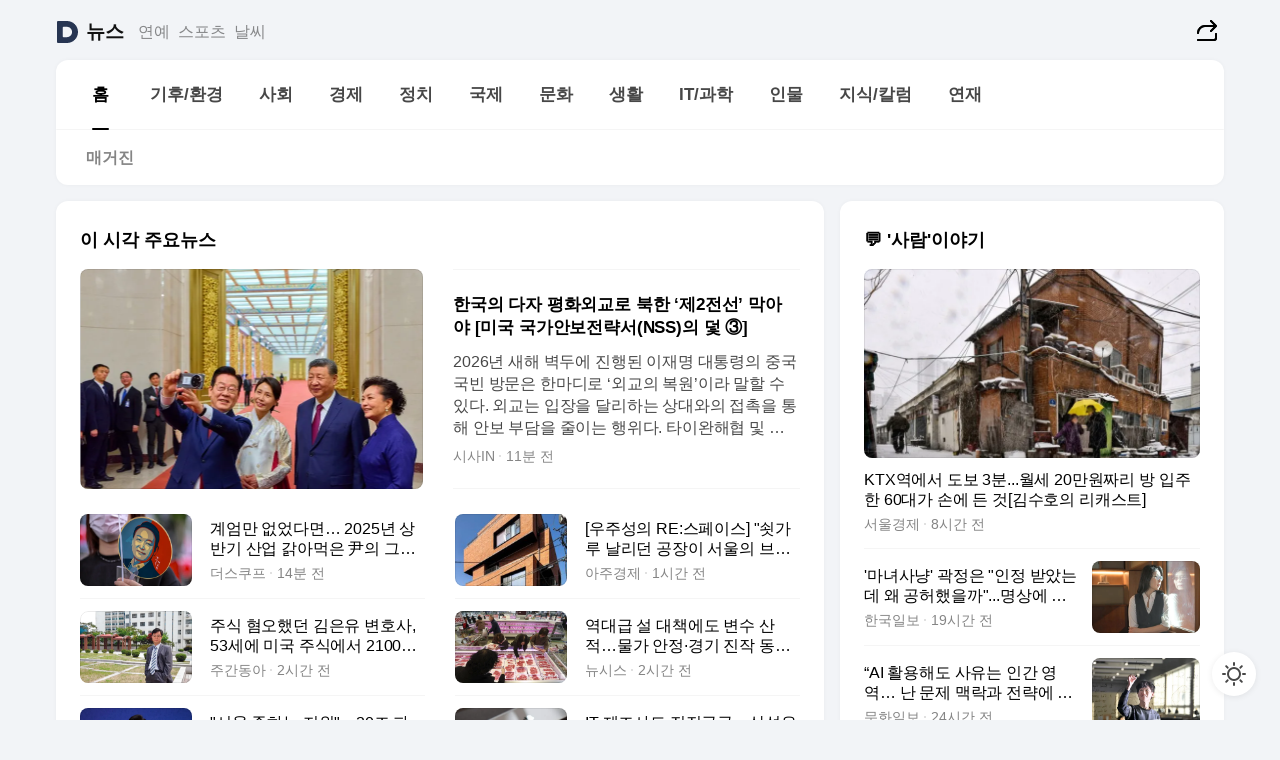

--- FILE ---
content_type: text/html
request_url: https://news.daum.net/
body_size: 102403
content:
<!DOCTYPE html>
<html lang="ko" class="pcweb">
	<head>
		<meta charset="utf-8" >
		<link rel="icon" href="https://t1.daumcdn.net/top/favicon/20241223/daum64x64.png" >
		<meta name="format-detection" content="telephone=no" >
		<meta 			name="viewport"
			content="width=device-width,initial-scale=1,minimum-scale=1,maximum-scale=1,user-scalable=no"
		>

		<script type="text/javascript" src="//t1.daumcdn.net/tiara/js/v1/tiara-1.2.0.min.js"></script>
		<script>
			function setDarkTheme(isDark) {
				document.documentElement.setAttribute('data-darktheme', isDark ? 'true' : 'false')
			}

			//TODO 다크모드
			if (window.matchMedia) {
				const storedThemeMode =
					(window.localStorage ? window.localStorage.getItem('selectedThemeMode') : null) || 'auto'

				if (storedThemeMode === 'auto') {
					const colorSchemeDark = window.matchMedia('(prefers-color-scheme: dark)')
					if (colorSchemeDark) {
						setDarkTheme(colorSchemeDark.matches)
					}
				} else {
					setDarkTheme(storedThemeMode === 'dark')
				}
			}
		</script>
		<link href="https://t1.daumcdn.net/top/tiller-pc/modoo-web/production/20251217111702/css/modoo.css" rel="stylesheet" >
		<title>다음뉴스 | 홈</title><meta property="og:title" content="다음뉴스 | 홈"> <meta property="og:description" content="다음뉴스"> <meta property="og:image" content="https://t1.daumcdn.net/liveboard/uploader/apps/modoo/bec06a577ee148b0a4baaf5aaa2bc9e2.png"> <meta name="description" content="다음뉴스"> 
	</head>
	<body id="modooRootContainer" data-sveltekit-preload-data="off" data-sveltekit-reload style="overflow-y: scroll">
		<div class="direct-link"><a href="#mainContent">본문 바로가기</a><a href="#gnbContent" id="gnbLink">메뉴 바로가기</a></div><div style="display: contents" class="pcweb" data-layout="PC">       <style>@charset "UTF-8";/*** 뉴스 섹션 ***/
#modoo .link_refresh{background-color:#fff;}
/* 레이아웃 */
#modoo .content-article .box_comp:first-of-type{margin-top:8px;}
#modoo .content-article .box_bnr_bizboard:first-of-type{margin-top:0;}
.mobile #modoo .box_bnr_bizboard + .box_grid{margin-top:-8px;}
/* header */
#modoo .head_service .logo_daum svg{fill:#273552;}
/* footer */
#modoo .doc-footer .inner_foot{margin:0;padding-top:32px;}
#modoo .doc-footer .list_foot{display:flex;flex-wrap:wrap;justify-content:center;}
#modoo .doc-footer .list_foot li{display:inline-block;position:relative;vertical-align:top;}
#modoo .doc-footer .list_foot li + li{padding-left:2px;}
#modoo .doc-footer small{padding-top:16px;}
/* 티커 */
.mobile #modoo .opt_rolling{margin-top:12px;}
/*** PC ***/
/* 레이아웃 */
.pcweb #modoo .box_grid{display:flex;}
.pcweb #modoo .grid_half{flex:1;min-width:0;}
.pcweb #modoo .grid_half + .grid_half{margin-left:16px;}
/* footer */
.pcweb #modoo .doc-footer .inner_foot{padding-top:55px;}
.pcweb #modoo .doc-footer small{padding-top:10px;}
/* 연재 - 전체페이지 */
.pcweb #modoo .content-article .box_news_series .item_newsbasic .tit_txt{display:block;display:-webkit-box;overflow:hidden;word-break:break-all;-webkit-box-orient:vertical;-webkit-line-clamp:2;max-height:2.5em;font-weight:400;font-size:1em;line-height:1.25;white-space:normal;}
.pcweb #modoo .content-article .box_news_series .item_newsbasic .wrap_thumb{width:108px;height:72px;margin-left:12px;background-size:26px 26px;}
.pcweb #modoo .content-article .box_news_series .item_newsbasic .desc_txt{display:none;}
/* 공통 이미지 */
#modoo .ico_news{display:block;overflow:hidden;font-size:1px;line-height:0;vertical-align:top;background:url(//t1.daumcdn.net/media/news/news2024/m/ico_news.svg) 0 0 no-repeat;background-size:200px 200px;color:transparent;}
/* 공통 */
#modoo .tit_news_etc{display:block;padding:20px 0 16px;font-weight:700;font-size:1.313em;line-height:1.19;border-bottom:solid 1px #000;}
#modoo .tit_list_etc{display:block;padding:10px 0 0 20px;font-weight:700;font-size:1.063em;line-height:1.29;text-indent:-20px;}
#modoo .etc_box{padding:20px 0;margin-top:20px;border-top:solid 1px rgba(0,0,0,0.04);}
#modoo .etc_box + .group_btn{justify-content:center;}
#modoo .news_etc .line_divider_4{margin-top:20px;padding-top:20px;border-top:solid 1px rgba(0,0,0,0.04);}
#modoo .news_etc .subtit_list_etc{display:block;font-weight:700;line-height:1.37;}
#modoo .news_etc .desc_box{padding-top:16px;}
#modoo .news_etc .group_btn.type_multiple{display:flex;flex-wrap:wrap;margin:-12px 0 0 -8px;}
#modoo .news_etc .group_btn.type_multiple .link_moreview{margin:12px 0 0 8px;}
#modoo .news_etc .area_etc .group_btn{text-align:left;padding-top:8px;}
#modoo .news_etc .list_box .tit_list_etc{padding-top:30px;}
#modoo .news_etc .list_etc li{position:relative;margin:8px 0 0 22px;color:rgba(0,0,0,0.72);line-height:1.37;}
#modoo .news_etc .list_etc li:before{display:block;position:absolute;top:8px;left:-13px;width:5px;height:5px;border-radius:50%;background-color:rgba(0,0,0,0.64);content:'';}
#modoo .news_etc .sublist_etc li{position:relative;margin:12px 0 0 14px;line-height:1.46;color:rgba(0,0,0,0.72);font-size:0.938em;}
#modoo .news_etc .sublist_etc li:before{display:block;position:absolute;top:8px;left:-12px;width:5px;height:5px;border-radius:50%;background-color:rgba(0,0,0,0.64);content:'';}
#modoo .news_etc .sublist_etc li + li{margin-top:20px;}
#modoo .news_etc .sublist_etc li .fc_emph{display:block;margin-top:8px;color:#4881F7;}
#modoo .news_etc .sublist_etc .tit_sublist{display:block;font-weight:400;padding-bottom:4px;}
#modoo .news_etc .etc_box .area_etc{padding-left:14px;}
#modoo .news_etc .etc_box .area_etc .desc_box{padding-top:8px;font-size:0.938em;line-height:1.46;}
#modoo .news_etc .bg_etc{display:block;overflow:hidden;max-width:none;font-size:0;line-height:0;text-indent:-9999px;background-repeat:no-repeat;margin:0 auto;}
#modoo .news_etc .bg_etc.list_process1{height:590px;background-image:url(//t1.daumcdn.net/media/news/news2024/m/img_list_process1.png);background-size:320px 590px;}
#modoo .news_etc .bg_etc.list_process2{height:734px;background-image:url(//t1.daumcdn.net/media/news/news2024/m/img_list_process2_251114.png);background-size:320px 734px;}
#modoo .news_etc .bg_etc.list_process3{height:553px;background-image:url(//t1.daumcdn.net/media/news/news2024/m/img_list_process3.png);background-size:320px 553px;}
#modoo .news_etc .process_pc{display:none;}
#modoo .news_etc .m_hide{display:none;}
/* box_etc_edit */
#modoo .box_etc_edit .etc_box{border-bottom:solid 1px rgba(0,0,0,0.04);}
#modoo .box_etc_edit .etc_box .desc_box{padding-top:0;}
/* box_etc_newscenter24 */
#modoo .box_etc_newscenter24 .etc_box .desc_box{padding-top:12px;line-height:1.37;color:rgba(0,0,0,0.72);}
#modoo .ico_time{width:22px;height:22px;}
#modoo .ico_call{width:22px;height:22px;background-position:-30px 0;}
#modoo .ico_fax{width:22px;height:22px;background-position:-60px 0;}
#modoo .group_service{display:flex;flex-wrap:wrap;padding-top:4px;margin-left:-12px;}
#modoo .group_service .item_service{display:inline-flex;align-items:center;justify-content:flex-start;margin:12px 0 0 12px;background-color:#F2F4F7;border-radius:8px;padding:13px 18px;font-size:0.938em;font-weight:700;line-height:1.46;word-break:break-all;}
#modoo .group_service .item_service .ico_news{flex-shrink:0;margin-right:8px;}
#modoo .box_etc_newscenter24 .list_box .tit_list_etc:first-child{padding-top:0;}
#modoo .box_etc_newscenter24 .etc_box{padding-bottom:0;}
#modoo .box_etc_newscenter24 .line_divider_4 + .sublist_etc li:first-child{margin-top:0;}
/* PC */
.pcweb #modoo .tit_news_etc{padding:30px 0 21px;}
.pcweb #modoo .line_divider_4{padding-top:30px;margin-top:30px;}
.pcweb #modoo .box_etc_edit,.pcweb #modoo .box_etc_newscenter24{padding-top:0;}
.pcweb #modoo .news_etc .m_hide{display:block;}
.pcweb #modoo .news_etc .pc_hide{display:none;}
.pcweb #modoo .news_etc .tit_news_etc{padding:30px 0 19px;}
.pcweb #modoo .news_etc .desc_box{padding-top:30px;}
.pcweb #modoo .news_etc .list_etc{margin-top:10px;}
.pcweb #modoo .news_etc .list_etc li{margin-top:6px;}
.pcweb #modoo .etc_box{margin-top:30px;padding:0;border-bottom:none;}
.pcweb #modoo .news_etc .group_btn{text-align:left;padding-top:16px;}
.pcweb #modoo .news_etc .group_btn.type_multiple{padding-top:16px;margin:0 0 0 -12px;}
.pcweb #modoo .news_etc .group_btn.type_multiple .link_moreview{margin:0 0 0 12px;}
.pcweb #modoo .group_service .item_service{margin:24px 0 0 12px;}
.pcweb #modoo .box_etc_newscenter24 .list_box .tit_list_etc:first-child{padding-top:30px;}
.pcweb #modoo .box_etc_newscenter24 .etc_box .desc_box{padding-top:16px;}
.pcweb #modoo .box_etc_newscenter24 .list_box .tit_list_etc{padding-top:0;}
.pcweb #modoo .news_etc .sublist_etc li{margin-top:30px;}
.pcweb #modoo .news_etc .area_etc .group_btn{padding-top:16px;}
.pcweb #modoo .news_etc .process_m{display:none;}
.pcweb #modoo .news_etc .process_pc{display:block;}
.pcweb #modoo .news_etc .bg_etc{max-width:none;margin-top:24px;}
.pcweb #modoo .news_etc .bg_etc.list_process1{height:658px;background-image:url(//t1.daumcdn.net/media/news/news2024/pc/img_list_process1_pc_251114.png);background-size:753px 658px;}
.pcweb #modoo .news_etc .bg_etc.list_process3{height:320px;background-image:url(//t1.daumcdn.net/media/news/news2024/pc/img_list_process3_pc.png);background-size:735px auto;}
/* 포인트 컬러 */
:root[data-darktheme=true] #modoo .ico_news{background-image:url(//t1.daumcdn.net/media/news/news2024/m/ico_news_dark.svg);}
:root[data-darktheme=true] #modoo .link_refresh{background-color:#1C1E21;}
:root[data-darktheme=true] #modoo .doc-footer .list_foot .btn_foot,:root[data-darktheme=true] #modoo .doc-footer .list_foot #daumMinidaum a{color:rgba(255,255,255,0.72);}
:root[data-darktheme=true] #modoo .doc-footer .info_policy .link_policy{color:rgba(255,255,255,0.48);}
:root[data-darktheme=true] #modoo .doc-footer .info_service{color:rgba(255,255,255,0.48);}
:root[data-darktheme=true] #modoo .tit_news_etc{border-color:#fff;}
:root[data-darktheme=true] #modoo .etc_box,:root[data-darktheme=true] #modoo .news_etc .line_divider_4{border-color:rgba(255,255,255,0.04);}
:root[data-darktheme=true] #modoo .group_box{border-color:rgba(255,255,255,0.08);}
:root[data-darktheme=true] #modoo .group_etc .list_etc li{color:rgba(255,255,255,0.72);}
:root[data-darktheme=true] #modoo .group_etc .list_etc li:before{background-color:rgba(255,255,255,0.72);}
:root[data-darktheme=true] #modoo .group_etc .sublist_etc li{color:rgba(255,255,255,0.72);}
:root[data-darktheme=true] #modoo .group_etc .sublist_etc li:before{background-color:rgba(255,255,255,0.72);}
:root[data-darktheme=true] #modoo .group_service .item_service{background-color:#2C2E33;color:#FFF;}
:root[data-darktheme=true] #modoo .news_etc .sublist_etc li{color:rgba(255,255,255,0.72);}
:root[data-darktheme=true] #modoo .news_etc .sublist_etc li:before{background-color:rgba(255,255,255,0.64);}
:root[data-darktheme=true] #modoo .news_etc .list_etc li{color:rgba(255,255,255,0.72);}
:root[data-darktheme=true] #modoo .news_etc .list_etc li:before{background-color:rgba(255,255,255,0.64);}
:root[data-darktheme=true] #modoo .box_etc_edit .etc_box{border-color:rgba(255,255,255,0.04);}
:root[data-darktheme=true] #modoo .box_etc_newscenter24 .group_box .txt_box{color:#fff;}
:root[data-darktheme=true] #modoo .box_etc_newscenter24 .etc_box .desc_box{color:rgba(255,255,255,0.72);}
:root[data-darktheme=true] #modoo .group_etc .sublist_etc li .fc_emph{color:#78A5FF;}
:root[data-darktheme=true] #modoo .head_service .logo_daum svg{fill:#fff;}</style> <div id="modoo" class="container-doc news-doc">    <header class="doc-header section_header"> <div class="head_service" data-tiara-layer="header"><div class="inner_service"><h1 class="doc-title"><a href="https://daum.net" class="logo_daum" data-tiara-layer="logo" aria-label="Daum" data-svelte-h="svelte-nb8sod"><svg focusable="false" aria-hidden="true" width="24" height="24" viewBox="0 0 24 24" xmlns="http://www.w3.org/2000/svg"><path d="M12 6.36C15.1152 6.36 17.6352 9.072 17.5152 12.2136C17.4024 15.2016 14.8536 17.64 11.8632 17.64H7.91762C7.65362 17.64 7.43762 17.424 7.43762 17.16V6.84C7.43762 6.576 7.65362 6.36 7.91762 6.36H11.9976M12 0H2.40002C1.60562 0 0.960022 0.6456 0.960022 1.44V22.56C0.960022 23.3544 1.60562 24 2.40002 24H12C18.6264 24 24 18.6264 24 12C24 5.3736 18.6264 0 12 0Z"></path></svg></a> <a href="https://news.daum.net" class="logo_service" data-tiara-layer="service">뉴스</a></h1> <div class="doc-relate"><strong class="screen_out" data-svelte-h="svelte-177cra8">관련 서비스</strong> <ul class="list_relate"> <li><a href="https://entertain.daum.net" class="link_service">연예</a> </li> <li><a href="https://sports.daum.net" class="link_service">스포츠</a> </li> <li><a href="https://weather.daum.net" class="link_service">날씨</a> </li></ul></div> <div class="util_header"><div class="util_share"><button type="button" id="rSocialShareButton" class="link_share" data-tiara-layer="share" data-svelte-h="svelte-1g1zbsh"><span class="ico_modoo ico_share">공유하기</span></button></div></div></div></div>  <div id="371ff85c-9d67-406b-865c-aa306d55baec" class="head_section"><nav id="gnbContent" class="section-gnb"><div class="inner_gnb"><h2 class="screen_out" data-svelte-h="svelte-1d9x8yw">메인메뉴</h2> <div class="wrap_gnb"><div class="list_gnb" data-tiara-layer="gnb"> <div class="flicking-viewport  "><div class="flicking-camera"><div data-key="dcdded47-8b28-46f6-b7ed-c0196e93e1c3" class="flicking-panel" style="order: 9007199254740991"><a href="/news/home" class="link_gnb" role="menuitem" aria-current="page" data-tiara-layer="gnb1"> <span class="txt_gnb">홈</span></a> </div><div data-key="dd2093cb-718e-4625-bbe8-30ea84f72b8c" class="flicking-panel" style="order: 9007199254740991"><a href="/news/climate" class="link_gnb" role="menuitem" data-tiara-layer="gnb2"> <span class="txt_gnb">기후/환경</span></a> </div><div data-key="50749fef-5946-46d9-895c-7de3eca928af" class="flicking-panel" style="order: 9007199254740991"><a href="/news/society" class="link_gnb" role="menuitem" data-tiara-layer="gnb3"> <span class="txt_gnb">사회</span></a> </div><div data-key="af1ae4fd-2e89-4878-9b8d-380dfd0d706b" class="flicking-panel" style="order: 9007199254740991"><a href="/news/economy" class="link_gnb" role="menuitem" data-tiara-layer="gnb4"> <span class="txt_gnb">경제</span></a> </div><div data-key="9d831520-d475-4c03-84ad-ac511edc9892" class="flicking-panel" style="order: 9007199254740991"><a href="/news/politics" class="link_gnb" role="menuitem" data-tiara-layer="gnb5"> <span class="txt_gnb">정치</span></a> </div><div data-key="6ed83196-a0da-45a5-a8f4-28a957d797ce" class="flicking-panel" style="order: 9007199254740991"><a href="/news/world" class="link_gnb" role="menuitem" data-tiara-layer="gnb6"> <span class="txt_gnb">국제</span></a> </div><div data-key="002080be-f581-4071-a789-dd37a612f543" class="flicking-panel" style="order: 9007199254740991"><a href="/news/culture" class="link_gnb" role="menuitem" data-tiara-layer="gnb7"> <span class="txt_gnb">문화</span></a> </div><div data-key="fd4dbd90-29b2-4d39-8ce9-2ff54101deef" class="flicking-panel" style="order: 9007199254740991"><a href="/news/life" class="link_gnb" role="menuitem" data-tiara-layer="gnb8"> <span class="txt_gnb">생활</span></a> </div><div data-key="c50f00ed-a4ca-43ac-b7a4-0c68495ee45c" class="flicking-panel" style="order: 9007199254740991"><a href="/news/tech" class="link_gnb" role="menuitem" data-tiara-layer="gnb9"> <span class="txt_gnb">IT/과학</span></a> </div><div data-key="fecfe9db-a1ef-407e-bafd-4d8e3ee280ed" class="flicking-panel" style="order: 9007199254740991"><a href="/news/people" class="link_gnb" role="menuitem" data-tiara-layer="gnb10"> <span class="txt_gnb">인물</span></a> </div><div data-key="ecbaa41e-ea88-493a-ad19-af23c1f348a3" class="flicking-panel" style="order: 9007199254740991"><a href="/news/understanding" class="link_gnb" role="menuitem" data-tiara-layer="gnb11"> <span class="txt_gnb">지식/칼럼</span></a> </div><div data-key="16ff0d36-af6e-4e6b-a457-d5a6e2b042f4" class="flicking-panel" style="order: 9007199254740991"><a href="/news/series" class="link_gnb" role="menuitem" data-tiara-layer="gnb12"> <span class="txt_gnb">연재</span></a> </div></div>  </div> </div></div> </div></nav>   <div class="section-lnb"><div class="inner_lnb"><strong class="screen_out">홈 하위메뉴</strong> <div class="list_lnb" data-tiara-layer="lnb"> <div class="flicking-viewport  "><div class="flicking-camera"><div data-key="6cd5a00f-2939-4bcb-b545-0af5413000c0" class="flicking-panel" style="order: 9007199254740991"><a href="#none" class="link_lnb" role="menuitem" aria-current="page" style="" data-tiara-layer="lnb0"> <span class="txt_lnb undefined">홈</span></a> </div><div data-key="733bdd99-33ba-44ac-83ec-310795fd7ed1" class="flicking-panel" style="order: 9007199254740991"><a href="#none" class="link_lnb" role="menuitem" style="" data-tiara-layer="lnb1"> <span class="txt_lnb null">매거진</span></a> </div></div>  </div> </div></div></div></div> </header> <hr class="hide"> <div id="mainContent" class="main-content"><article class="content-article"><div class="inner_cont "> <div class="box_comp box_news_headline2" id="58d84141-b8dd-413c-9500-447b39ec29b9" data-tiara-layer="news-basic_B" data-tiara-custom="componentId=58d84141-b8dd-413c-9500-447b39ec29b9&amp;componentTitle=이 시각 주요뉴스&amp;componentClusterTitles=[종합순] 쿼터"><div class="box_tit"> <strong class="tit_box"><span class="txt_box"> 이 시각 주요뉴스</span> </strong>   </div> <ul class="list_newsheadline2"> <li><a class="item_newsheadline2" data-tiara-layer="news" data-tiara-ordnum="1" href="https://v.daum.net/v/20260131085240486" target="_self" data-title="%ED%95%9C%EA%B5%AD%EC%9D%98%20%EB%8B%A4%EC%9E%90%20%ED%8F%89%ED%99%94%EC%99%B8%EA%B5%90%EB%A1%9C%C2%A0%EB%B6%81%ED%95%9C%20%E2%80%98%EC%A0%9C2%EC%A0%84%EC%84%A0%E2%80%99%20%EB%A7%89%EC%95%84%EC%95%BC%C2%A0%5B%EB%AF%B8%EA%B5%AD%20%EA%B5%AD%EA%B0%80%EC%95%88%EB%B3%B4%EC%A0%84%EB%9E%B5%EC%84%9C(NSS)%EC%9D%98%20%EB%8D%AB%20%E2%91%A2%5D" rel=""><div class="wrap_thumb"> <picture>  <source srcset="//img1.daumcdn.net/thumb/S686x440a.q80.fwebp/?fname=https%3A%2F%2Ft1.daumcdn.net%2Fnews%2F202601%2F31%2Fsisain%2F20260131085240333hgqg.jpg&amp;scode=media" type="image/webp">  <source srcset="//img1.daumcdn.net/thumb/S686x440a.q80/?fname=https%3A%2F%2Ft1.daumcdn.net%2Fnews%2F202601%2F31%2Fsisain%2F20260131085240333hgqg.jpg&amp;scode=media">  <img alt="" referrerpolicy="no-referrer" class="img_g"></picture></div> <div class="cont_thumb"><strong class="tit_txt">한국의 다자 평화외교로 북한 ‘제2전선’ 막아야 [미국 국가안보전략서(NSS)의 덫 ③]</strong> <p class="desc_txt">2026년 새해 벽두에 진행된 이재명 대통령의 중국 국빈 방문은 한마디로 ‘외교의 복원’이라 말할 수 있다. 외교는 입장을 달리하는 상대와의 접촉을 통해 안보 부담을 줄이는 행위다. 타이완해협 및 제1열도선의 긴장과 신(新)애치슨라인의 파고 속에서 이루어진 이번 한·중 외교 복원은 그런 면에서 매우 시의적절했다. 언젠가 그 역할을 할 날이 올 것이다. 트</p> <span class="info_txt"><span class="con_txt"><span class="txt_info">시사IN</span> <span class="txt_info">11분 전</span></span> </span></div>  </a> </li> <li><a class="item_newsheadline2" data-tiara-layer="news" data-tiara-ordnum="2" href="https://v.daum.net/v/20260131084913451" target="_self" data-title="%EA%B3%84%EC%97%84%EB%A7%8C%20%EC%97%86%EC%97%88%EB%8B%A4%EB%A9%B4%E2%80%A6%202025%EB%85%84%20%EC%83%81%EB%B0%98%EA%B8%B0%20%EC%82%B0%EC%97%85%20%EA%B0%89%EC%95%84%EB%A8%B9%EC%9D%80%20%E5%B0%B9%EC%9D%98%20%EA%B7%B8%EB%A6%BC%EC%9E%90" rel=""><div class="wrap_thumb"> <picture>  <source srcset="//img1.daumcdn.net/thumb/S686x440a.q80.fwebp/?fname=https%3A%2F%2Ft1.daumcdn.net%2Fnews%2F202601%2F31%2Fthescoop1%2F20260131084915220osft.jpg&amp;scode=media" type="image/webp">  <source srcset="//img1.daumcdn.net/thumb/S686x440a.q80/?fname=https%3A%2F%2Ft1.daumcdn.net%2Fnews%2F202601%2F31%2Fthescoop1%2F20260131084915220osft.jpg&amp;scode=media">  <img alt="" referrerpolicy="no-referrer" class="img_g"></picture></div> <div class="cont_thumb"><strong class="tit_txt">계엄만 없었다면… 2025년 상반기 산업 갉아먹은 尹의 그림자</strong>  <span class="info_txt"><span class="con_txt"><span class="txt_info">더스쿠프</span> <span class="txt_info">14분 전</span></span> </span></div>  </a> </li> <li><a class="item_newsheadline2" data-tiara-layer="news" data-tiara-ordnum="3" href="https://v.daum.net/v/20260131080026936" target="_self" data-title="%5B%EC%9A%B0%EC%A3%BC%EC%84%B1%EC%9D%98%20RE%3A%EC%8A%A4%ED%8E%98%EC%9D%B4%EC%8A%A4%5D%20%22%EC%87%B3%EA%B0%80%EB%A3%A8%20%EB%82%A0%EB%A6%AC%EB%8D%98%20%EA%B3%B5%EC%9E%A5%EC%9D%B4%20%EC%84%9C%EC%9A%B8%EC%9D%98%20%EB%B8%8C%EB%A3%A8%ED%81%B4%EB%A6%B0%EC%9C%BC%EB%A1%9C%22...%EC%84%B1%EC%88%98%EB%8F%99%2010%EB%85%84%EC%9D%98%20%EA%B8%B0%EB%A1%9D" rel=""><div class="wrap_thumb"> <picture>  <source srcset="//img1.daumcdn.net/thumb/S686x440a.q80.fwebp/?fname=https%3A%2F%2Ft1.daumcdn.net%2Fnews%2F202601%2F31%2F552779-26fvic8%2F20260131080027687awck.jpg&amp;scode=media" type="image/webp">  <source srcset="//img1.daumcdn.net/thumb/S686x440a.q80/?fname=https%3A%2F%2Ft1.daumcdn.net%2Fnews%2F202601%2F31%2F552779-26fvic8%2F20260131080027687awck.jpg&amp;scode=media">  <img alt="" referrerpolicy="no-referrer" class="img_g"></picture></div> <div class="cont_thumb"><strong class="tit_txt">[우주성의 RE:스페이스] "쇳가루 날리던 공장이 서울의 브루클린으로"...성수동 10년의 기록</strong>  <span class="info_txt"><span class="con_txt"><span class="txt_info">아주경제</span> <span class="txt_info">1시간 전</span></span> </span></div>  </a> </li> <li><a class="item_newsheadline2" data-tiara-layer="news" data-tiara-ordnum="4" href="https://v.daum.net/v/20260131070303375" target="_self" data-title="%EC%A3%BC%EC%8B%9D%20%ED%98%90%EC%98%A4%ED%96%88%EB%8D%98%20%EA%B9%80%EC%9D%80%EC%9C%A0%20%EB%B3%80%ED%98%B8%EC%82%AC%2C%2053%EC%84%B8%EC%97%90%0A%EB%AF%B8%EA%B5%AD%20%EC%A3%BC%EC%8B%9D%EC%97%90%EC%84%9C%202100%25%20%EC%88%98%EC%9D%B5%EB%A5%A0%20%EB%8B%AC%EC%84%B1%ED%95%9C%20%EC%82%AC%EC%97%B0" rel=""><div class="wrap_thumb"> <picture>  <source srcset="//img1.daumcdn.net/thumb/S686x440a.q80.fwebp/?fname=https%3A%2F%2Ft1.daumcdn.net%2Fnews%2F202601%2F31%2Fweeklydonga%2F20260131070304493oedf.jpg&amp;scode=media" type="image/webp">  <source srcset="//img1.daumcdn.net/thumb/S686x440a.q80/?fname=https%3A%2F%2Ft1.daumcdn.net%2Fnews%2F202601%2F31%2Fweeklydonga%2F20260131070304493oedf.jpg&amp;scode=media">  <img alt="" referrerpolicy="no-referrer" class="img_g"></picture></div> <div class="cont_thumb"><strong class="tit_txt">주식 혐오했던 김은유 변호사, 53세에
미국 주식에서 2100% 수익률 달성한 사연</strong>  <span class="info_txt"><span class="con_txt"><span class="txt_info">주간동아</span> <span class="txt_info">2시간 전</span></span> </span></div>  </a> </li> <li><a class="item_newsheadline2" data-tiara-layer="news" data-tiara-ordnum="5" href="https://v.daum.net/v/20260131070234354" target="_self" data-title="%EC%97%AD%EB%8C%80%EA%B8%89%20%EC%84%A4%20%EB%8C%80%EC%B1%85%EC%97%90%EB%8F%84%20%EB%B3%80%EC%88%98%20%EC%82%B0%EC%A0%81%E2%80%A6%EB%AC%BC%EA%B0%80%20%EC%95%88%EC%A0%95%C2%B7%EA%B2%BD%EA%B8%B0%20%EC%A7%84%EC%9E%91%20%EB%8F%99%EC%8B%9C%20%EC%8B%9C%ED%97%98%EB%8C%80" rel=""><div class="wrap_thumb"> <picture>  <source srcset="//img1.daumcdn.net/thumb/S686x440a.q80.fwebp/?fname=https%3A%2F%2Ft1.daumcdn.net%2Fnews%2F202601%2F31%2Fnewsis%2F20260131070234430eikz.jpg&amp;scode=media" type="image/webp">  <source srcset="//img1.daumcdn.net/thumb/S686x440a.q80/?fname=https%3A%2F%2Ft1.daumcdn.net%2Fnews%2F202601%2F31%2Fnewsis%2F20260131070234430eikz.jpg&amp;scode=media">  <img alt="" referrerpolicy="no-referrer" class="img_g"></picture></div> <div class="cont_thumb"><strong class="tit_txt">역대급 설 대책에도 변수 산적…물가 안정·경기 진작 동시 시험대</strong>  <span class="info_txt"><span class="con_txt"><span class="txt_info">뉴시스</span> <span class="txt_info">2시간 전</span></span> </span></div>  </a> </li> <li><a class="item_newsheadline2" data-tiara-layer="news" data-tiara-ordnum="6" href="https://v.daum.net/v/20260131070146321" target="_self" data-title="%22%EC%84%9C%EC%9A%B8%20%EC%A4%80%ED%95%98%EB%8A%94%20%EC%A7%80%EC%9C%84%22%E2%80%A620%EC%A1%B0%20%ED%8C%8C%EA%B2%A9%20%EC%A7%80%EC%9B%90%EC%97%90%20%EB%8C%80%ED%86%B5%EB%A0%B9%EB%8F%84%20%ED%8C%94%20%EA%B1%B7%EC%96%B4%5B%ED%96%89%EC%A0%95%ED%86%B5%ED%95%A9%20%EB%B0%94%EB%9E%8C%E2%91%A0%5D" rel=""><div class="wrap_thumb"> <picture>  <source srcset="//img1.daumcdn.net/thumb/S686x440a.q80.fwebp/?fname=https%3A%2F%2Ft1.daumcdn.net%2Fnews%2F202601%2F31%2Fnewsis%2F20260131070146513usan.jpg&amp;scode=media" type="image/webp">  <source srcset="//img1.daumcdn.net/thumb/S686x440a.q80/?fname=https%3A%2F%2Ft1.daumcdn.net%2Fnews%2F202601%2F31%2Fnewsis%2F20260131070146513usan.jpg&amp;scode=media">  <img alt="" referrerpolicy="no-referrer" class="img_g"></picture></div> <div class="cont_thumb"><strong class="tit_txt">"서울 준하는 지위"…20조 파격 지원에 대통령도 팔 걷어[행정통합 바람①]</strong>  <span class="info_txt"><span class="con_txt"><span class="txt_info">뉴시스</span> <span class="txt_info">2시간 전</span></span> </span></div>  </a> </li> <li><a class="item_newsheadline2" data-tiara-layer="news" data-tiara-ordnum="7" href="https://v.daum.net/v/20260131070137304" target="_self" data-title="IT%20%EC%A0%9C%EC%A1%B0%EC%82%AC%EB%8F%84%20%EC%A0%84%EC%A0%84%EA%B8%8D%EA%B8%8D%E2%80%A6%EC%82%BC%EC%84%B1%EC%9D%80%20'%EC%9D%B8%EC%83%81'%2C%20%EC%95%A0%ED%94%8C%EC%9D%80%20'%EB%8F%99%EA%B2%B0'%20%EC%99%9C%3F%5B%EC%B9%A9%ED%94%8C%EB%A0%88%EC%9D%B4%EC%85%98%20%ED%8C%A8%EB%8B%89%E4%B8%8B%5D" rel=""><div class="wrap_thumb"> <picture>  <source srcset="//img1.daumcdn.net/thumb/S686x440a.q80.fwebp/?fname=https%3A%2F%2Ft1.daumcdn.net%2Fnews%2F202601%2F31%2Fnewsis%2F20260131070137144umgg.jpg&amp;scode=media" type="image/webp">  <source srcset="//img1.daumcdn.net/thumb/S686x440a.q80/?fname=https%3A%2F%2Ft1.daumcdn.net%2Fnews%2F202601%2F31%2Fnewsis%2F20260131070137144umgg.jpg&amp;scode=media">  <img alt="" referrerpolicy="no-referrer" class="img_g"></picture></div> <div class="cont_thumb"><strong class="tit_txt">IT 제조사도 전전긍긍…삼성은 '인상', 애플은 '동결' 왜?[칩플레이션 패닉下]</strong>  <span class="info_txt"><span class="con_txt"><span class="txt_info">뉴시스</span> <span class="txt_info">2시간 전</span></span> </span></div>  </a> </li> <li><a class="item_newsheadline2" data-tiara-layer="news" data-tiara-ordnum="8" href="https://v.daum.net/v/20260131064412181" target="_self" data-title="%EC%98%AC%ED%95%B4%EB%8F%84%20%EA%B3%84%EC%86%8D%EB%90%98%EB%8A%94%20%EA%B8%88%20%EC%97%B4%ED%92%8D%2C%20%E2%80%98%EA%B3%A8%EB%93%9C%EB%B1%85%ED%82%B9%E2%80%99%EC%9C%BC%EB%A1%9C%20%EC%8B%9C%EC%9E%91%ED%95%B4%EB%B3%BC%EA%B9%8C%20%5B%EA%B3%B5%EC%A4%80%ED%98%B8%EC%9D%98%20%ED%83%88%EC%9B%94%EA%B8%89%EC%83%9D%EC%A1%B4%EB%B2%95%5D" rel=""><div class="wrap_thumb"> <picture>  <source srcset="//img1.daumcdn.net/thumb/S686x440a.q80.fwebp/?fname=https%3A%2F%2Ft1.daumcdn.net%2Fnews%2F202601%2F31%2Fseouleconomy%2F20260131064412647ebgf.jpg&amp;scode=media" type="image/webp">  <source srcset="//img1.daumcdn.net/thumb/S686x440a.q80/?fname=https%3A%2F%2Ft1.daumcdn.net%2Fnews%2F202601%2F31%2Fseouleconomy%2F20260131064412647ebgf.jpg&amp;scode=media">  <img alt="" referrerpolicy="no-referrer" class="img_g"></picture></div> <div class="cont_thumb"><strong class="tit_txt">올해도 계속되는 금 열풍, ‘골드뱅킹’으로 시작해볼까 [공준호의 탈월급생존법]</strong>  <span class="info_txt"><span class="con_txt"><span class="txt_info">서울경제</span> <span class="txt_info">2시간 전</span></span> </span></div>  </a> </li> <li><a class="item_newsheadline2" data-tiara-layer="news" data-tiara-ordnum="9" href="https://v.daum.net/v/20260131061645052" target="_self" data-title="%ED%84%B8%EB%A6%B4%EB%A7%8C%ED%81%BC%20%ED%84%B8%EB%A6%B0%20%EB%8C%80%ED%95%9C%EB%AF%BC%EA%B5%AD%2C%20'%EB%82%B4%20%EC%A0%95%EB%B3%B4'%EB%8A%94%20%EC%96%B4%EB%94%94%EC%84%9C%20%EB%96%A0%EB%8F%8C%EA%B3%A0%20%EC%9E%88%EB%82%98" rel=""><div class="wrap_thumb"> <picture>  <source srcset="//img1.daumcdn.net/thumb/S686x440a.q80.fwebp/?fname=https%3A%2F%2Ft1.daumcdn.net%2Fnews%2F202601%2F31%2F552796-pzfp7fF%2F20260131061646624hdoj.jpg&amp;scode=media" type="image/webp">  <source srcset="//img1.daumcdn.net/thumb/S686x440a.q80/?fname=https%3A%2F%2Ft1.daumcdn.net%2Fnews%2F202601%2F31%2F552796-pzfp7fF%2F20260131061646624hdoj.jpg&amp;scode=media">  <img alt="" referrerpolicy="no-referrer" class="img_g"></picture></div> <div class="cont_thumb"><strong class="tit_txt">털릴만큼 털린 대한민국, '내 정보'는 어디서 떠돌고 있나</strong>  <span class="info_txt"><span class="con_txt"><span class="txt_info">디지털데일리</span> <span class="txt_info">3시간 전</span></span> </span></div>  </a> </li></ul> <div class="group_btn"><a href="#none" class="link_refresh" data-tiara-layer="refresh" data-tiara-ordnum="1"><span class="ico_modoo ico_refresh"></span>새로운<span class="emph_txt">뉴스</span> </a> <div aria-live="polite" class="screen_out"></div></div> <div aria-live="polite" class="screen_out"></div></div>  <div class="box_comp box_bnr_ad3"><div class="item_ad"><ins style="vertical-align:top" class="kakao_ad_area" data-ad-unit="DAN-mmSWWDWHey1VmpXQ" data-ad-width="100%" data-ad-onfail="onAdFailDAN-mmSWWDWHey1VmpXQ"></ins></div></div>  <div class="box_comp box_news_basic" id="e23739a4-8195-4c84-a4a4-d6a1e9e2e661" data-tiara-layer="news-basic" data-tiara-custom="componentId=e23739a4-8195-4c84-a4a4-d6a1e9e2e661&amp;componentTitle=오늘의 연재&amp;componentClusterTitles=경제정책,과학이야기,음식이야기,에세이,마주앉아 인터뷰,미디어,함께, 동물,여론조사,환경,오비추어리"><div class="box_tit"> <strong class="tit_box"><span class="txt_box"> 오늘의 연재</span> </strong>   </div> <div class="tabg_wrap"><div class="tab_g" role="tablist"> <div class="flicking-viewport  "><div class="flicking-camera"><div data-key="c1640ecb-8b71-4244-a817-e01b170e7030" class="flicking-panel" style="order: 9007199254740991"><div class="item_tab" role="presentation"><a draggable="false" href="#" role="tab" aria-selected="true" aria-disabled="false" class="link_tab" data-tiara-layer="tab" data-tiara-ordnum="1">경제정책 </a></div> </div><div data-key="0814125e-aac7-450d-afc3-aa59d8a0b952" class="flicking-panel" style="order: 9007199254740991"><div class="item_tab" role="presentation"><a draggable="false" href="#" role="tab" aria-selected="false" aria-disabled="false" class="link_tab" data-tiara-layer="tab" data-tiara-ordnum="2">과학이야기 </a></div> </div><div data-key="8cb1e74c-f046-46c9-a9b3-27018add6d75" class="flicking-panel" style="order: 9007199254740991"><div class="item_tab" role="presentation"><a draggable="false" href="#" role="tab" aria-selected="false" aria-disabled="false" class="link_tab" data-tiara-layer="tab" data-tiara-ordnum="3">음식이야기 </a></div> </div><div data-key="08aee701-c8f7-4ea8-9729-431d2b7fcceb" class="flicking-panel" style="order: 9007199254740991"><div class="item_tab" role="presentation"><a draggable="false" href="#" role="tab" aria-selected="false" aria-disabled="false" class="link_tab" data-tiara-layer="tab" data-tiara-ordnum="4">에세이 </a></div> </div><div data-key="c1b92941-5571-4c37-a12e-b3eb86383d84" class="flicking-panel" style="order: 9007199254740991"><div class="item_tab" role="presentation"><a draggable="false" href="#" role="tab" aria-selected="false" aria-disabled="false" class="link_tab" data-tiara-layer="tab" data-tiara-ordnum="5">마주앉아 인터뷰 </a></div> </div><div data-key="f5d091a0-e085-46ef-ab85-351071972e5c" class="flicking-panel" style="order: 9007199254740991"><div class="item_tab" role="presentation"><a draggable="false" href="#" role="tab" aria-selected="false" aria-disabled="false" class="link_tab" data-tiara-layer="tab" data-tiara-ordnum="6">미디어 </a></div> </div><div data-key="effdd2c7-167f-4e85-89f9-491e25acb1fd" class="flicking-panel" style="order: 9007199254740991"><div class="item_tab" role="presentation"><a draggable="false" href="#" role="tab" aria-selected="false" aria-disabled="false" class="link_tab" data-tiara-layer="tab" data-tiara-ordnum="7">함께, 동물 </a></div> </div><div data-key="63808888-b718-40e0-ba21-658ae310e75a" class="flicking-panel" style="order: 9007199254740991"><div class="item_tab" role="presentation"><a draggable="false" href="#" role="tab" aria-selected="false" aria-disabled="false" class="link_tab" data-tiara-layer="tab" data-tiara-ordnum="8">여론조사 </a></div> </div><div data-key="6b737662-9f46-4103-941f-e26ebd6b9590" class="flicking-panel" style="order: 9007199254740991"><div class="item_tab" role="presentation"><a draggable="false" href="#" role="tab" aria-selected="false" aria-disabled="false" class="link_tab" data-tiara-layer="tab" data-tiara-ordnum="9">환경 </a></div> </div><div data-key="e2275060-5c55-4069-8545-5b989bfec12f" class="flicking-panel" style="order: 9007199254740991"><div class="item_tab" role="presentation"><a draggable="false" href="#" role="tab" aria-selected="false" aria-disabled="false" class="link_tab" data-tiara-layer="tab" data-tiara-ordnum="10">오비추어리 </a></div> </div></div>  </div></div>  </div>  <ul class="list_newsbasic"> <li><a class="item_newsbasic" data-tiara-layer="news" data-tiara-ordnum="1" href="https://v.daum.net/v/20260131090159676" target="_self" data-title="%EC%B6%9C%EC%83%9D%EC%95%84%204%EB%85%84%EB%A7%8C%EC%97%90%2025%EB%A7%8C%EB%AA%85%20%EB%84%98%EB%B3%B8%EB%8B%A4%E2%80%A6%EB%B9%A8%EB%9D%BC%EC%A7%84%20%EC%B6%9C%EC%82%B0%EC%9C%A8%20%EB%B0%98%EB%93%B1%20%EC%8B%9C%EA%B3%84%5B%EC%84%B8%EC%93%B8%ED%86%B5%5D" rel=""><div class="wrap_thumb"><picture>  <source srcset="//img1.daumcdn.net/thumb/S324x208a.q80.fwebp/?fname=https%3A%2F%2Ft1.daumcdn.net%2Fnews%2F202601%2F31%2Fnewsis%2F20260131090200088vlpw.jpg&amp;scode=media" type="image/webp">  <source srcset="//img1.daumcdn.net/thumb/S324x208a.q80/?fname=https%3A%2F%2Ft1.daumcdn.net%2Fnews%2F202601%2F31%2Fnewsis%2F20260131090200088vlpw.jpg&amp;scode=media">  <img alt="" referrerpolicy="no-referrer" class="img_g"></picture>  </div> <div class="cont_thumb"><strong class="tit_txt">출생아 4년만에 25만명 넘본다…빨라진 출산율 반등 시계[세쓸통]</strong> <p class="desc_txt">[세종=뉴시스]임하은 기자 = 지난해 연간 출생아 수가 코로나19 이후 4년 만에 25만명을 넘어설 것으로 전망됩니다. 정부의  주 출산연령층인 30대 인구가 증가한 데다 결혼과 출산에 대한 청년층의 인식이 달라진 점이 출생아 수 반등의 주요 배경으로 꼽힙니다. 이런 변화로 국가데이터처는 출산율 반등 시점이 당초 예상보다 1년 앞당겨졌다고 말합니다.</p> <span class="info_txt"><span class="con_txt"> <span class="txt_info">뉴시스</span> <span class="txt_info">1분 전</span></span> </span></div>  </a> </li> <li><a class="item_newsbasic" data-tiara-layer="news" data-tiara-ordnum="2" href="https://v.daum.net/v/20260131080308039" target="_self" data-title="%EB%B6%80%EB%8F%99%EC%82%B0%EA%B3%BC%EC%9D%98%20%EC%A0%84%EC%9F%81%20%EB%82%98%EC%84%A0%20%EC%A0%95%EB%B6%80%EC%97%90%20%EC%8B%9C%EC%9E%A5%20%ED%98%BC%EB%9E%80%E2%80%A6%ED%9B%BC%EC%86%90%EB%90%98%EB%8A%94%20%EC%84%B8%EA%B8%88%20%EC%A0%95%EC%B1%85%20%EC%8B%A0%EB%A2%B0%20%5B%EB%82%98%EA%B8%B0%EC%9E%90%EC%9D%98%20%EB%8D%B0%EC%9D%B4%ED%84%B0%EB%A1%9C%20%EC%84%B8%EC%83%81%EC%9D%BD%EA%B8%B0%5D" rel=""><div class="wrap_thumb"><picture>  <source srcset="//img1.daumcdn.net/thumb/S324x208a.q80.fwebp/?fname=https%3A%2F%2Ft1.daumcdn.net%2Fnews%2F202601%2F31%2Fmk%2F20260131080309299bloj.jpg&amp;scode=media" type="image/webp">  <source srcset="//img1.daumcdn.net/thumb/S324x208a.q80/?fname=https%3A%2F%2Ft1.daumcdn.net%2Fnews%2F202601%2F31%2Fmk%2F20260131080309299bloj.jpg&amp;scode=media">  <img alt="" referrerpolicy="no-referrer" class="img_g"></picture>  </div> <div class="cont_thumb"><strong class="tit_txt">부동산과의 전쟁 나선 정부에 시장 혼란…훼손되는 세금 정책 신뢰 [나기자의 데이터로 세상읽기]</strong> <p class="desc_txt">이재명 정부가 6·3 지방선거를 앞두고 이른바 ‘부동산 정치’에 본격적으로 나섰습니다. 핵심은 ‘부동산 세금 전쟁’ 전선을 기존 다주택자에서 고가 1가구 1주택과 비거주 1주택까지 넓혔다는 점입니다. 집권 이후 서울 핵심지 아파트 가격이 다시 치솟으면서 민심 이탈 가능성이 커지자, 이재명 정부가 정권의 명운을 걸고 ‘집값 잡기’에 나선 것으로 풀이됩니다.</p> <span class="info_txt"><span class="con_txt"> <span class="txt_info">매일경제</span> <span class="txt_info">1시간 전</span></span> </span></div>  </a> </li> <li><a class="item_newsbasic" data-tiara-layer="news" data-tiara-ordnum="3" href="https://v.daum.net/v/20260131060212908" target="_self" data-title="%E2%80%98%EC%84%A4%ED%83%95%EC%84%B8%E2%80%99%EB%8A%94%20%EB%B9%84%EB%A7%8C%20%EA%B0%90%EC%86%8C%C2%B7%EA%B1%B4%EA%B0%95%EC%A6%9D%EC%A7%84%EC%97%90%20%ED%9A%A8%EA%B3%BC%EA%B0%80%20%EC%9E%88%EC%9D%84%EA%B9%8C%3F%5B%EA%B2%BD%EC%A0%9C%EB%AD%94%EB%8D%B0%5D" rel=""><div class="wrap_thumb"><picture>  <source srcset="//img1.daumcdn.net/thumb/S324x208a.q80.fwebp/?fname=https%3A%2F%2Ft1.daumcdn.net%2Fnews%2F202601%2F31%2Fkhan%2F20260131060213147aila.jpg&amp;scode=media" type="image/webp">  <source srcset="//img1.daumcdn.net/thumb/S324x208a.q80/?fname=https%3A%2F%2Ft1.daumcdn.net%2Fnews%2F202601%2F31%2Fkhan%2F20260131060213147aila.jpg&amp;scode=media">  <img alt="" referrerpolicy="no-referrer" class="img_g"></picture>  </div> <div class="cont_thumb"><strong class="tit_txt">‘설탕세’는 비만 감소·건강증진에 효과가 있을까?[경제뭔데]</strong> <p class="desc_txt">경향신문 경제부 기자들이 쓰는 [경제뭔데] 코너입니다. 한 주간 일어난 경제 관련 뉴스를 쉽고 재미있게 풀어서 전해드립니다. 이재명 대통령이 지난 28일 엑스를 통해 공론화한 ‘설탕세’는 사실 낯선 제도가 아닙니다. 영국·미국·프랑스·멕시코 등 전 세계 약 120개국이 시행하고 있고, 전 세계 인구의 51%가 직간접적으로 적용받고 있습니다. 세계보건기구(W</p> <span class="info_txt"><span class="con_txt"> <span class="txt_info">경향신문</span> <span class="txt_info">3시간 전</span></span> </span></div>  </a> </li> <li><a class="item_newsbasic" data-tiara-layer="news" data-tiara-ordnum="4" href="https://v.daum.net/v/20260131050310590" target="_self" data-title="%EC%86%8C%EB%AC%B8%EB%82%9C%20%EC%9E%94%EC%B9%98%EC%97%90%20%EB%A8%B9%EC%9D%84%20%EA%B2%83%20%EC%97%86%EB%8B%A4%3F%20'1%C2%B729%20%EB%8C%80%EC%B1%85'%EC%9D%80%20'9%C2%B77%20%EB%8C%80%EC%B1%85'%EC%9D%98%20%EC%9E%AC%ED%83%95%EC%9D%BC%20%EB%BF%90%5B%EA%B2%BD%EC%A0%9C%EC%A0%81%EB%B3%B8%EB%8A%A5%5D" rel=""><div class="wrap_thumb"><picture>  <source srcset="//img1.daumcdn.net/thumb/S324x208a.q80.fwebp/?fname=https%3A%2F%2Ft1.daumcdn.net%2Fnews%2F202601%2F31%2Fnocut%2F20260131050315907gtuk.jpg&amp;scode=media" type="image/webp">  <source srcset="//img1.daumcdn.net/thumb/S324x208a.q80/?fname=https%3A%2F%2Ft1.daumcdn.net%2Fnews%2F202601%2F31%2Fnocut%2F20260131050315907gtuk.jpg&amp;scode=media">  <img alt="" referrerpolicy="no-referrer" class="img_g"></picture> <span class="ico_modoo ico_vod3" data-svelte-h="svelte-1enfgh8">동영상</span> </div> <div class="cont_thumb"><strong class="tit_txt">소문난 잔치에 먹을 것 없다? '1·29 대책'은 '9·7 대책'의 재탕일 뿐[경제적본능]</strong> <p class="desc_txt">편집자 주'경제적본능'은 유튜브 채널 CBS경제연구실에 오후 6시마다 업로드되는 경제 전문 프로그램입니다. 부자가 되고 싶은 우리의 경제적 본능을 인정하고 우리 경제를 둘러싼 조건을 탐구하며 실용적 지침까지 제안해 드립니다. 정부의 1·29 주택 공급 대책에 대해 시장이 기대한 수준의 신규 택지 공급에는 미치지 못한다는 평가가 많습니다. 채상욱 대표가 이번</p> <span class="info_txt"><span class="con_txt"> <span class="txt_info">노컷뉴스</span> <span class="txt_info">4시간 전</span></span> </span></div>  </a> </li> <li><a class="item_newsbasic" data-tiara-layer="news" data-tiara-ordnum="5" href="https://v.daum.net/v/20260130171807010" target="_self" data-title="%5B%EA%B9%80%EC%84%B8%EC%99%84%EC%9D%98%20%EC%A3%BC%EB%A7%90%EA%B2%BD%EC%A0%9C%EC%82%B0%EC%B1%85%5D%20%EC%8A%A4%ED%83%80%ED%8A%B8%EC%97%85%202%EB%A7%8C%EA%B0%9C%2C%20%EB%A7%A1%EC%9D%84%20%EC%9D%B8%EC%9E%AC%20%EC%9E%88%EC%9D%84%EA%B9%8C" rel=""><div class="wrap_thumb"><picture>  <source srcset="//img1.daumcdn.net/thumb/S324x208a.q80.fwebp/?fname=https%3A%2F%2Ft1.daumcdn.net%2Fnews%2F202601%2F30%2Fmk%2F20260130171809886tjrf.jpg&amp;scode=media" type="image/webp">  <source srcset="//img1.daumcdn.net/thumb/S324x208a.q80/?fname=https%3A%2F%2Ft1.daumcdn.net%2Fnews%2F202601%2F30%2Fmk%2F20260130171809886tjrf.jpg&amp;scode=media">  <img alt="" referrerpolicy="no-referrer" class="img_g"></picture>  </div> <div class="cont_thumb"><strong class="tit_txt">[김세완의 주말경제산책] 스타트업 2만개, 맡을 인재 있을까</strong> <p class="desc_txt">부자 친구가 하나 있다. 그 친구는 나를 무척 답답하게 생각하는데, 돈벌이에 관심이 없다는 것이다. 주말이면 전문가들을 만나 사업에 대한 다양한 지식을 축적하고 전국에 땅을 보러 다닌다. 나이가 들면서 이 친구에 대해 궁금한 것이 생겼는데, 이러한 사업가 기질은 원래 타고나는 것인지 아니면 후천적인 노력으로 얻은 것인지 하는 것이다. 그 친구에게 물어보니</p> <span class="info_txt"><span class="con_txt"> <span class="txt_info">매일경제</span> <span class="txt_info">16시간 전</span></span> </span></div>  </a> </li></ul> <div class="group_btn"><a href="#none" class="link_refresh" data-tiara-layer="refresh" data-tiara-ordnum="1"><span class="ico_modoo ico_refresh"></span>새로운<span class="emph_txt">연재</span> </a> <div aria-live="polite" class="screen_out"></div></div> <div aria-live="polite" class="screen_out"></div></div>  <div class="box_comp box_news_column" id="636d01ee-21b2-44ba-9427-d2cd44f4f7c9" data-tiara-layer="news-colum" data-tiara-custom="componentId=636d01ee-21b2-44ba-9427-d2cd44f4f7c9&amp;componentTitle=시사 매거진&amp;componentClusterTitles=[뉴스홈] 시사매거진"><div class="box_tit"> <strong class="tit_box"><span class="txt_box"> 시사 매거진</span> </strong>  <div class="wrap_help type_help" data-tiara-layer="tooltip"> <button type="button" class="btn_help" aria-expanded="false"><span class="ico_modoo ico_help" data-svelte-h="svelte-175mque">도움말</span></button> <div class="layer_tooltip"><span class="ico_modoo ico_tooltip"></span> <p class="txt_tooltip">주·월간으로 발행하는 시사전문지 기사를 최신순으로 제공합니다.</p>  <button type="button" class="btn_close" data-svelte-h="svelte-1uszoxy"><span class="ico_modoo ico_close">도움말 팝업 닫기</span></button></div></div> </div> <div class="slide_newscolumn"><div class="wrap_scroll"><ul class="list_newscolumn"><li><a class="item_newscolumn" data-tiara-layer="news" data-tiara-ordnum="1" href="https://v.daum.net/v/20260131090142652" target="_self" data-title="%ED%83%80%EC%9E%84%EC%8A%AC%EB%A6%BD%EC%97%90%C2%A0%EC%98%81%ED%98%BC%20%EC%B2%B4%EC%9D%B8%EC%A7%80%EA%B9%8C%EC%A7%80%2C%C2%A0%EC%82%AC%EA%B7%B9%EC%9D%98%20%EB%B3%80%ED%99%94%EB%8A%94%C2%A0%EC%96%B4%EB%94%94%EA%B9%8C%EC%A7%80%3F" rel=""><div class="wrap_thumb"> <span class="img_g" style="background-image:url(//img1.daumcdn.net/thumb/S700x820a.q80/?fname=https%3A%2F%2Ft1.daumcdn.net%2Fnews%2F202601%2F31%2Fsisapress%2F20260131090143747rhzh.jpg&amp;scode=media)"></span></div> <div class="cont_thumb"><strong class="tit_txt">타임슬립에 영혼 체인지까지, 사극의 변화는 어디까지?</strong> <p class="desc_txt">(시사저널=정덕현 문화 평론가) 현재에서 조선시대로 날아가고, 영혼이 뒤바뀐다. 판타지 장르의 한 대목처럼 들리지만, 요즘 이런 설정들이 사극에 빈번히 등장하고 있다. 역사적 사건을 중심에 두고 상상력의 진폭을 넓혀왔던 사극은 어째서 이제 그 경계 바깥으로까지 나아가게 된 걸까. 낮에는 의녀지만 밤이 되면 복면을 쓰고 가난한 이들을 돕는 홍길동. KBS 토</p> <span class="info_txt"><span class="con_txt"><span class="txt_info">시사저널</span> <span class="txt_info">2분 전</span></span> </span></div>  </a> </li><li><a class="item_newscolumn" data-tiara-layer="news" data-tiara-ordnum="2" href="https://v.daum.net/v/20260131085252493" target="_self" data-title="%EC%9D%B4%20%EB%8F%84%EC%8B%9C%EC%9D%98%20%E2%80%98%EC%88%9C%EB%8F%84%20%EB%86%92%EC%9D%80%E2%80%99%20%EC%9D%B8%EA%B5%AC%20%EC%A6%9D%EB%B0%9C%2C%20%EC%9C%A0%EB%8F%85%20%EB%B6%88%EA%B8%B8%ED%95%9C%20%EA%B9%8C%EB%8B%AD%20%5B%EC%A0%84%EA%B5%AD%20%EC%9D%B8%EC%82%AC%EC%9D%B4%EB%93%9C%5D" rel=""><div class="wrap_thumb"> <span class="img_g" style="background-image:url(//img1.daumcdn.net/thumb/S700x820a.q80/?fname=https%3A%2F%2Ft1.daumcdn.net%2Fnews%2F202601%2F31%2Fsisain%2F20260131085252498wgng.jpg&amp;scode=media)"></span></div> <div class="cont_thumb"><strong class="tit_txt">이 도시의 ‘순도 높은’ 인구 증발, 유독 불길한 까닭 [전국 인사이드]</strong> <p class="desc_txt">1만6409명. 2025년 1년 동안 줄어든 광주광역시 인구 숫자다. 2025년 12월 기준으로 광주 인구는 139만2013명이다. 1년 전 인구와 비교해 1.2%가 줄었다. 이에 따라 21년 만에 140만명대가 붕괴됐다. 지방 도시의 인구 감소는 새삼스럽지 않다. 광주만의 문제도 아니라고 생각할 수 있다. 실제 같은 기간 부산은 2만4998명, 대구는</p> <span class="info_txt"><span class="con_txt"><span class="txt_info">시사IN</span> <span class="txt_info">10분 전</span></span> </span></div>  </a> </li></ul></div></div> <div class="group_btn"><a href="#none" class="link_refresh" data-tiara-layer="refresh" data-tiara-ordnum="1"><span class="ico_modoo ico_refresh"></span>새로운<span class="emph_txt">뉴스</span> <span class="count_page"><span class="screen_out" data-svelte-h="svelte-1o6cat8">현재 페이지</span> <em class="num_page">1</em> <span class="txt_bar" data-svelte-h="svelte-9smbok">/</span> <span class="screen_out" data-svelte-h="svelte-1lsj8ok">전체 페이지</span> <span class="total_page">3</span></span></a> <div aria-live="polite" class="screen_out"></div></div> <div aria-live="polite" class="screen_out"></div></div>  <div class="box_comp box_news_column" id="9c90dea9-ce6a-4122-b691-d2fa1c569ca2" data-tiara-layer="news-colum" data-tiara-custom="componentId=9c90dea9-ce6a-4122-b691-d2fa1c569ca2&amp;componentTitle=라이프 매거진&amp;componentClusterTitles=[뉴스홈] 라이프매거진"><div class="box_tit"> <strong class="tit_box"><span class="txt_box"> 라이프 매거진</span> </strong>  <div class="wrap_help type_help" data-tiara-layer="tooltip"> <button type="button" class="btn_help" aria-expanded="false"><span class="ico_modoo ico_help" data-svelte-h="svelte-175mque">도움말</span></button> <div class="layer_tooltip"><span class="ico_modoo ico_tooltip"></span> <p class="txt_tooltip">문화와 생활정보를 담은 라이프 전문지 기사를 최신순으로 제공합니다.</p>  <button type="button" class="btn_close" data-svelte-h="svelte-1uszoxy"><span class="ico_modoo ico_close">도움말 팝업 닫기</span></button></div></div> </div> <div class="slide_newscolumn"><div class="wrap_scroll"><ul class="list_newscolumn"><li><a class="item_newscolumn" data-tiara-layer="news" data-tiara-ordnum="1" href="https://v.daum.net/v/20260130181029788" target="_self" data-title="10%EB%AA%85%20%EC%A4%91%206%EB%AA%85%20%22%EC%B0%A8%EB%A1%80%20%EC%95%88%20%EC%A7%80%EB%82%B8%EB%8B%A4%22...%20%EB%AA%85%EC%A0%88%C2%B7%ED%8F%89%EC%86%8C%20%EC%8B%9D%ED%92%88%20%EC%86%8C%EB%B9%84%20%ED%81%B0%20%EC%B0%A8%EC%9D%B4%20%EC%97%86%EC%96%B4" rel=""><div class="wrap_thumb"> <span class="img_g" style="background-image:url(//img1.daumcdn.net/thumb/S700x820a.q80/?fname=https%3A%2F%2Ft1.daumcdn.net%2Fnews%2F202601%2F30%2FBabynews%2F20260130181030662qwfa.png&amp;scode=media)"></span></div> <div class="cont_thumb"><strong class="tit_txt">10명 중 6명 "차례 안 지낸다"... 명절·평소 식품 소비 큰 차이 없어</strong> <p class="desc_txt">【베이비뉴스 이유주 기자】 국민 10명 중 6명은 설 명절 차례를 지내지 않는 것으로 나타났다. 이에 농식품 소비도 평소 수준에서 크게 벗어나지 않는 경향을 보이는 것으로 조사됐다. 농촌진흥청(청장 이승돈)은 수도권(서울, 경기, 인천) 소비자 패널 1000명을 대상으로 '설 명절 농식품 구매 행태 온라인 조사'를 진행하고, 분석 결과를 30일 발표했다.</p> <span class="info_txt"><span class="con_txt"><span class="txt_info">베이비뉴스</span> <span class="txt_info">15시간 전</span></span> </span></div>  </a> </li><li><a class="item_newscolumn" data-tiara-layer="news" data-tiara-ordnum="2" href="https://v.daum.net/v/20260130180125528" target="_self" data-title="%22%ED%98%88%EA%B4%80%20%EC%86%8D%20%EA%B8%B0%EB%A6%84%2C%20%EA%B0%84(%E8%82%9D)%EC%97%90%EB%8F%84%20%EC%8C%93%EC%9D%B8%EB%8B%A4%22%E2%80%A6%20%EC%9D%B4%EC%83%81%EC%A7%80%EC%A7%88%ED%98%88%EC%A6%9D%EA%B3%BC%20%EC%A7%80%EB%B0%A9%EA%B0%84%2C%20%ED%95%A8%EA%BB%98%20%EC%98%A4%EB%8A%94%20%EC%9D%B4%EC%9C%A0%EB%8A%94%3F" rel=""><div class="wrap_thumb"> <span class="img_g" style="background-image:url(//img1.daumcdn.net/thumb/S700x820a.q80/?fname=https%3A%2F%2Ft1.daumcdn.net%2Fnews%2F202601%2F30%2FHidoc%2F20260130180126560flpi.jpg&amp;scode=media)"></span></div> <div class="cont_thumb"><strong class="tit_txt">"혈관 속 기름, 간(肝)에도 쌓인다"… 이상지질혈증과 지방간, 함께 오는 이유는?</strong> <p class="desc_txt">이상지질혈증은 흔히 '혈관의 문제'로만 인식되기 쉽다. 하지만 혈액 속을 떠도는 과도한 지질(기름)은 혈관에만 머물지 않고, 결국 간(肝)으로 흘러들어가 축적된다. 지방이 과도하게 쌓인 간은 제 기능을 잃고, 다시 혈액 속으로 중성지방을 뿜어내며 혈관 건강을 악화시킨다. 이 때문에 임상 현장에서는 이상지질혈증 환자가 지방간을, 지방간 환자가 이상지질혈증을</p> <span class="info_txt"><span class="con_txt"><span class="txt_info">하이닥</span> <span class="txt_info">15시간 전</span></span> </span></div>  </a> </li></ul></div></div> <div class="group_btn"><a href="#none" class="link_refresh" data-tiara-layer="refresh" data-tiara-ordnum="1"><span class="ico_modoo ico_refresh"></span>새로운<span class="emph_txt">뉴스</span> <span class="count_page"><span class="screen_out" data-svelte-h="svelte-1o6cat8">현재 페이지</span> <em class="num_page">1</em> <span class="txt_bar" data-svelte-h="svelte-9smbok">/</span> <span class="screen_out" data-svelte-h="svelte-1lsj8ok">전체 페이지</span> <span class="total_page">3</span></span></a> <div aria-live="polite" class="screen_out"></div></div> <div aria-live="polite" class="screen_out"></div></div>  <div class="box_comp box_news_basic" id="b770f07e-b033-4d31-9510-edfce32e1fb7" data-tiara-layer="photo-styler" data-tiara-custom="componentId=b770f07e-b033-4d31-9510-edfce32e1fb7&amp;componentTitle=사진으로 본 오늘&amp;componentClusterTitles=오늘의 1면 사진,오마이포토,한강로 사진관,TF사진관,뉴스1 PICK,쿠키포토,노컷한컷,포토뉴스,정동길 옆 사진관,포토뉴스,모멘트,경향포토,청계천 옆 사진관,사진의 조각,포토多이슈,포토IN,한 컷의 울림,사진잇슈,아이포토,렌즈로 본 세상,포토 in 월드,이상섭의 포토가게"><div class="box_tit"> <strong class="tit_box"><a class="link_tit" data-tiara-layer="title" href="https://news.daum.net/photo" target="_self" rel=""><span class="txt_box"> 사진으로 본 오늘 <span class="ico_modoo ico_arrow4"></span></span> </a></strong>   </div> <div class="tabg_wrap"><div class="tab_g" role="tablist"> <div class="flicking-viewport  "><div class="flicking-camera"><div data-key="d4b3ccf6-df21-4538-9b7e-dd619ad4821c" class="flicking-panel" style="order: 9007199254740991"><div class="item_tab" role="presentation"><a draggable="false" href="#" role="tab" aria-selected="true" aria-disabled="false" class="link_tab" data-tiara-layer="tab" data-tiara-ordnum="1">오늘의 1면 사진 </a></div> </div><div data-key="0a167320-d63a-4639-bd71-6f125ccc196b" class="flicking-panel" style="order: 9007199254740991"><div class="item_tab" role="presentation"><a draggable="false" href="#" role="tab" aria-selected="false" aria-disabled="false" class="link_tab" data-tiara-layer="tab" data-tiara-ordnum="2">오마이포토 </a></div> </div><div data-key="3de896ae-e8c0-4457-a97c-18f333b47c6f" class="flicking-panel" style="order: 9007199254740991"><div class="item_tab" role="presentation"><a draggable="false" href="#" role="tab" aria-selected="false" aria-disabled="false" class="link_tab" data-tiara-layer="tab" data-tiara-ordnum="3">한강로 사진관 </a></div> </div><div data-key="8a1634c0-3947-4590-9551-6395bf278170" class="flicking-panel" style="order: 9007199254740991"><div class="item_tab" role="presentation"><a draggable="false" href="#" role="tab" aria-selected="false" aria-disabled="false" class="link_tab" data-tiara-layer="tab" data-tiara-ordnum="4">TF사진관 </a></div> </div><div data-key="7d2ae981-f34d-48e5-aa91-e37be7ee7df8" class="flicking-panel" style="order: 9007199254740991"><div class="item_tab" role="presentation"><a draggable="false" href="#" role="tab" aria-selected="false" aria-disabled="false" class="link_tab" data-tiara-layer="tab" data-tiara-ordnum="5">뉴스1 PICK </a></div> </div><div data-key="0bfe1b5f-7eda-47fb-8abd-5493a876aeaa" class="flicking-panel" style="order: 9007199254740991"><div class="item_tab" role="presentation"><a draggable="false" href="#" role="tab" aria-selected="false" aria-disabled="false" class="link_tab" data-tiara-layer="tab" data-tiara-ordnum="6">쿠키포토 </a></div> </div><div data-key="a4beb4ea-73f5-4221-8dc7-0da1f134b11b" class="flicking-panel" style="order: 9007199254740991"><div class="item_tab" role="presentation"><a draggable="false" href="#" role="tab" aria-selected="false" aria-disabled="false" class="link_tab" data-tiara-layer="tab" data-tiara-ordnum="7">노컷한컷 </a></div> </div><div data-key="edc6bd9b-f3ed-4daa-87ee-a7d00de2f38c" class="flicking-panel" style="order: 9007199254740991"><div class="item_tab" role="presentation"><a draggable="false" href="#" role="tab" aria-selected="false" aria-disabled="false" class="link_tab" data-tiara-layer="tab" data-tiara-ordnum="8">포토뉴스 </a></div> </div><div data-key="b489b047-91a6-45b2-a29f-cd47dd117a5c" class="flicking-panel" style="order: 9007199254740991"><div class="item_tab" role="presentation"><a draggable="false" href="#" role="tab" aria-selected="false" aria-disabled="false" class="link_tab" data-tiara-layer="tab" data-tiara-ordnum="9">정동길 옆 사진관 </a></div> </div><div data-key="98f1cea3-47b8-4056-84b6-41cb9192f04a" class="flicking-panel" style="order: 9007199254740991"><div class="item_tab" role="presentation"><a draggable="false" href="#" role="tab" aria-selected="false" aria-disabled="false" class="link_tab" data-tiara-layer="tab" data-tiara-ordnum="10">포토뉴스 </a></div> </div><div data-key="7f40d4e5-e747-45f1-aa51-70ca6eb90f8d" class="flicking-panel" style="order: 9007199254740991"><div class="item_tab" role="presentation"><a draggable="false" href="#" role="tab" aria-selected="false" aria-disabled="false" class="link_tab" data-tiara-layer="tab" data-tiara-ordnum="11">모멘트 </a></div> </div><div data-key="e09ec794-26bd-456a-a2bd-77501e46b3ac" class="flicking-panel" style="order: 9007199254740991"><div class="item_tab" role="presentation"><a draggable="false" href="#" role="tab" aria-selected="false" aria-disabled="false" class="link_tab" data-tiara-layer="tab" data-tiara-ordnum="12">경향포토 </a></div> </div><div data-key="50ab52c7-9b58-4630-a42d-ccceeeae7d94" class="flicking-panel" style="order: 9007199254740991"><div class="item_tab" role="presentation"><a draggable="false" href="#" role="tab" aria-selected="false" aria-disabled="false" class="link_tab" data-tiara-layer="tab" data-tiara-ordnum="13">청계천 옆 사진관 </a></div> </div><div data-key="23ce99ba-34c3-417c-8708-93a70b4c267c" class="flicking-panel" style="order: 9007199254740991"><div class="item_tab" role="presentation"><a draggable="false" href="#" role="tab" aria-selected="false" aria-disabled="false" class="link_tab" data-tiara-layer="tab" data-tiara-ordnum="14">사진의 조각 </a></div> </div><div data-key="30b1034f-e148-459d-8c46-6a281b089508" class="flicking-panel" style="order: 9007199254740991"><div class="item_tab" role="presentation"><a draggable="false" href="#" role="tab" aria-selected="false" aria-disabled="false" class="link_tab" data-tiara-layer="tab" data-tiara-ordnum="15">포토多이슈 </a></div> </div><div data-key="5561d529-84f6-4071-a627-b214b55c7990" class="flicking-panel" style="order: 9007199254740991"><div class="item_tab" role="presentation"><a draggable="false" href="#" role="tab" aria-selected="false" aria-disabled="false" class="link_tab" data-tiara-layer="tab" data-tiara-ordnum="16">포토IN </a></div> </div><div data-key="91ee44c2-15bf-4c56-bdea-ad822c7144e0" class="flicking-panel" style="order: 9007199254740991"><div class="item_tab" role="presentation"><a draggable="false" href="#" role="tab" aria-selected="false" aria-disabled="false" class="link_tab" data-tiara-layer="tab" data-tiara-ordnum="17">한 컷의 울림 </a></div> </div><div data-key="f079bf3d-ee86-42e8-9f1e-51db683e961c" class="flicking-panel" style="order: 9007199254740991"><div class="item_tab" role="presentation"><a draggable="false" href="#" role="tab" aria-selected="false" aria-disabled="false" class="link_tab" data-tiara-layer="tab" data-tiara-ordnum="18">사진잇슈 </a></div> </div><div data-key="82156c14-8e41-41d2-85a9-93146ee47d65" class="flicking-panel" style="order: 9007199254740991"><div class="item_tab" role="presentation"><a draggable="false" href="#" role="tab" aria-selected="false" aria-disabled="false" class="link_tab" data-tiara-layer="tab" data-tiara-ordnum="19">아이포토 </a></div> </div><div data-key="43ba6197-e5f6-44d7-aab2-7cba6458cf63" class="flicking-panel" style="order: 9007199254740991"><div class="item_tab" role="presentation"><a draggable="false" href="#" role="tab" aria-selected="false" aria-disabled="false" class="link_tab" data-tiara-layer="tab" data-tiara-ordnum="20">렌즈로 본 세상 </a></div> </div><div data-key="618e22fc-ccb7-47f1-83ba-cba74848462a" class="flicking-panel" style="order: 9007199254740991"><div class="item_tab" role="presentation"><a draggable="false" href="#" role="tab" aria-selected="false" aria-disabled="false" class="link_tab" data-tiara-layer="tab" data-tiara-ordnum="21">포토 in 월드 </a></div> </div><div data-key="1a295d36-5d5a-459a-9667-85fb99f1dcbc" class="flicking-panel" style="order: 9007199254740991"><div class="item_tab" role="presentation"><a draggable="false" href="#" role="tab" aria-selected="false" aria-disabled="false" class="link_tab" data-tiara-layer="tab" data-tiara-ordnum="22">이상섭의 포토가게 </a></div> </div></div>  </div></div>  </div> <ul class="list_photo"></ul>  <div class="group_btn"><a href="#none" class="link_refresh" data-tiara-layer="refresh" data-tiara-ordnum="1"><span class="ico_modoo ico_refresh"></span>새로운<span class="emph_txt">포토</span> </a> <div aria-live="polite" class="screen_out"></div></div></div> </div></article> <aside class="content-aside"><div class="inner_cont "> <div class="box_comp box_news_headline2" id="b487c0a9-b532-4caf-826c-b4a176234ed3" data-tiara-layer="news-basic_B" data-tiara-custom="componentId=b487c0a9-b532-4caf-826c-b4a176234ed3&amp;componentTitle=💬 '사람'이야기&amp;componentClusterTitles=[주요-2차] 사람"><div class="box_tit"> <strong class="tit_box"><span class="txt_box"> 💬 '사람'이야기</span> </strong>   </div> <ul class="list_newsheadline2"> <li><a class="item_newsheadline2" data-tiara-layer="news" data-tiara-ordnum="1" href="https://v.daum.net/v/20260131012226850" target="_self" data-title="KTX%EC%97%AD%EC%97%90%EC%84%9C%20%EB%8F%84%EB%B3%B4%203%EB%B6%84...%EC%9B%94%EC%84%B8%2020%EB%A7%8C%EC%9B%90%EC%A7%9C%EB%A6%AC%20%EB%B0%A9%20%EC%9E%85%EC%A3%BC%ED%95%9C%2060%EB%8C%80%EA%B0%80%20%EC%86%90%EC%97%90%20%EB%93%A0%20%EA%B2%83%5B%EA%B9%80%EC%88%98%ED%98%B8%EC%9D%98%20%EB%A6%AC%EC%BA%90%EC%8A%A4%ED%8A%B8%5D" rel=""><div class="wrap_thumb"> <picture>  <source srcset="//img1.daumcdn.net/thumb/S686x440a.q80.fwebp/?fname=https%3A%2F%2Ft1.daumcdn.net%2Fnews%2F202601%2F31%2Fseouleconomy%2F20260131065924329aryu.jpg&amp;scode=media" type="image/webp">  <source srcset="//img1.daumcdn.net/thumb/S686x440a.q80/?fname=https%3A%2F%2Ft1.daumcdn.net%2Fnews%2F202601%2F31%2Fseouleconomy%2F20260131065924329aryu.jpg&amp;scode=media">  <img alt="" referrerpolicy="no-referrer" class="img_g"></picture></div> <div class="cont_thumb"><strong class="tit_txt">KTX역에서 도보 3분...월세 20만원짜리 방 입주한 60대가 손에 든 것[김수호의 리캐스트]</strong> <p class="desc_txt">대전역에서 걸어서 3분이면 세월의 더께가 쌓인 철거 예정지, 여인숙 밀집 골목이 나온다. 200여 명이 살고 있는 대전시 동구 정동의 여인숙 달방 평균 월세는 약 20만 원이다. 대개 하나의 여인숙 건물 안에는 1평 남짓한 쪽방 10여 개가 다닥다닥 붙어 있다. 화장실은 공동이며, 일부 여인숙은 냉난방도 안 된다. 이곳 세입자들은 폭염에는 꽁꽁 언 물</p> <span class="info_txt"><span class="con_txt"><span class="txt_info">서울경제</span> <span class="txt_info">8시간 전</span></span> </span></div>  </a> </li> <li><a class="item_newsheadline2" data-tiara-layer="news" data-tiara-ordnum="2" href="https://v.daum.net/v/20260130140220815" target="_self" data-title="'%EB%A7%88%EB%85%80%EC%82%AC%EB%83%A5'%20%EA%B3%BD%EC%A0%95%EC%9D%80%20%22%EC%9D%B8%EC%A0%95%20%EB%B0%9B%EC%95%98%EB%8A%94%EB%8D%B0%20%EC%99%9C%20%EA%B3%B5%ED%97%88%ED%96%88%EC%9D%84%EA%B9%8C%22...%EB%AA%85%EC%83%81%EC%97%90%20%EB%B9%A0%EC%A0%B8%20%EB%B0%95%EC%82%AC%EA%B9%8C%EC%A7%80%20%EB%90%9C%20%EC%82%AC%EC%97%B0" rel=""><div class="wrap_thumb"> <picture>  <source srcset="//img1.daumcdn.net/thumb/S686x440a.q80.fwebp/?fname=https%3A%2F%2Ft1.daumcdn.net%2Fnews%2F202601%2F30%2Fhankooki%2F20260130140221477jctc.jpg&amp;scode=media" type="image/webp">  <source srcset="//img1.daumcdn.net/thumb/S686x440a.q80/?fname=https%3A%2F%2Ft1.daumcdn.net%2Fnews%2F202601%2F30%2Fhankooki%2F20260130140221477jctc.jpg&amp;scode=media">  <img alt="" referrerpolicy="no-referrer" class="img_g"></picture></div> <div class="cont_thumb"><strong class="tit_txt">'마녀사냥' 곽정은 "인정 받았는데 왜 공허했을까"...명상에 빠져 박사까지 된 사연</strong>  <span class="info_txt"><span class="con_txt"><span class="txt_info">한국일보</span> <span class="txt_info">19시간 전</span></span> </span></div>  </a> </li> <li><a class="item_newsheadline2" data-tiara-layer="news" data-tiara-ordnum="3" href="https://v.daum.net/v/20260130091903098" target="_self" data-title="%E2%80%9CAI%20%ED%99%9C%EC%9A%A9%ED%95%B4%EB%8F%84%20%EC%82%AC%EC%9C%A0%EB%8A%94%20%EC%9D%B8%EA%B0%84%20%EC%98%81%EC%97%AD%E2%80%A6%20%EB%82%9C%20%EB%AC%B8%EC%A0%9C%20%EB%A7%A5%EB%9D%BD%EA%B3%BC%20%EC%A0%84%EB%9E%B5%EC%97%90%20%EC%A7%91%EC%A4%91%ED%95%9C%EB%8B%A4%E2%80%9D%5BM%20%EC%9D%B8%ED%84%B0%EB%B7%B0%5D" rel=""><div class="wrap_thumb"> <picture>  <source srcset="//img1.daumcdn.net/thumb/S686x440a.q80.fwebp/?fname=https%3A%2F%2Ft1.daumcdn.net%2Fnews%2F202601%2F30%2Fmunhwa%2F20260130091904685bvzi.jpg&amp;scode=media" type="image/webp">  <source srcset="//img1.daumcdn.net/thumb/S686x440a.q80/?fname=https%3A%2F%2Ft1.daumcdn.net%2Fnews%2F202601%2F30%2Fmunhwa%2F20260130091904685bvzi.jpg&amp;scode=media">  <img alt="" referrerpolicy="no-referrer" class="img_g"></picture></div> <div class="cont_thumb"><strong class="tit_txt">“AI 활용해도 사유는 인간 영역… 난 문제 맥락과 전략에 집중한다”[M 인터뷰]</strong>  <span class="info_txt"><span class="con_txt"><span class="txt_info">문화일보</span> <span class="txt_info">24시간 전</span></span> </span></div>  </a> </li> <li><a class="item_newsheadline2" data-tiara-layer="news" data-tiara-ordnum="4" href="https://v.daum.net/v/20260130065926324" target="_self" data-title="%EC%9D%B4%20%EC%83%9D%EB%AC%BC%ED%95%99%EC%9E%90%EA%B0%80%20%EB%8F%84%EC%8A%A4%ED%86%A0%EC%98%99%EC%8A%A4%ED%82%A4%EC%97%90%20%EB%B9%A0%EC%A7%84%20%EC%9D%B4%EC%9C%A0%20%5B%EC%82%AC%EB%9E%8CIN%5D" rel=""><div class="wrap_thumb"> <picture>  <source srcset="//img1.daumcdn.net/thumb/S686x440a.q80.fwebp/?fname=https%3A%2F%2Ft1.daumcdn.net%2Fnews%2F202601%2F30%2Fsisain%2F20260130065926572xeej.jpg&amp;scode=media" type="image/webp">  <source srcset="//img1.daumcdn.net/thumb/S686x440a.q80/?fname=https%3A%2F%2Ft1.daumcdn.net%2Fnews%2F202601%2F30%2Fsisain%2F20260130065926572xeej.jpg&amp;scode=media">  <img alt="" referrerpolicy="no-referrer" class="img_g"></picture></div> <div class="cont_thumb"><strong class="tit_txt">이 생물학자가 도스토옙스키에 빠진 이유 [사람IN]</strong>  <span class="info_txt"><span class="con_txt"><span class="txt_info">시사IN</span> <span class="txt_info">1일 전</span></span> </span></div>  </a> </li> <li><a class="item_newsheadline2" data-tiara-layer="news" data-tiara-ordnum="5" href="https://v.daum.net/v/20260129175922360" target="_self" data-title="%5B%EC%9D%B8%ED%84%B0%EB%B7%B0%5D%20%EC%9D%B4%EA%B1%B0%EB%A3%A1%20%EC%84%9C%EC%9A%B8%EC%82%AC%EC%9D%B4%EB%B2%84%EB%8C%80%ED%95%99%EA%B5%90%20%EC%84%9D%EC%A2%8C%EA%B5%90%EC%88%98%20%E2%80%9C%EC%84%A0%EC%A7%84%EA%B5%AD%EC%84%9C%20%EC%9D%B8%EA%B8%B0%E2%80%A6%20%EC%9A%94%EA%B0%80%EB%8A%94%20%EB%B0%98%EC%9D%91%EC%9D%84%20%EC%9D%91%EB%8B%B5%EC%9C%BC%EB%A1%9C%20%EB%B0%94%EA%BE%B8%EB%8A%94%20%ED%9B%88%EB%A0%A8%E2%80%9D" rel=""><div class="wrap_thumb"> <picture>  <source srcset="//img1.daumcdn.net/thumb/S686x440a.q80.fwebp/?fname=https%3A%2F%2Ft1.daumcdn.net%2Fnews%2F202601%2F29%2F551750-8jup1yA%2F20260129175923981rlsr.jpg&amp;scode=media" type="image/webp">  <source srcset="//img1.daumcdn.net/thumb/S686x440a.q80/?fname=https%3A%2F%2Ft1.daumcdn.net%2Fnews%2F202601%2F29%2F551750-8jup1yA%2F20260129175923981rlsr.jpg&amp;scode=media">  <img alt="" referrerpolicy="no-referrer" class="img_g"></picture></div> <div class="cont_thumb"><strong class="tit_txt">[인터뷰] 이거룡 서울사이버대학교 석좌교수 “선진국서 인기… 요가는 반응을 응답으로 바꾸는 훈련”</strong>  <span class="info_txt"><span class="con_txt"><span class="txt_info">부산일보</span> <span class="txt_info">2일 전</span></span> </span></div>  </a> </li></ul> <div class="group_btn"><a href="#none" class="link_refresh" data-tiara-layer="refresh" data-tiara-ordnum="1"><span class="ico_modoo ico_refresh"></span>새로운<span class="emph_txt">기사</span> </a> <div aria-live="polite" class="screen_out"></div></div> <div aria-live="polite" class="screen_out"></div></div>    <div class="box_comp box_outlink_image" id="342c1d26-9848-4343-bcb8-ba8feb0ecd74" data-tiara-layer="outlink-image" data-tiara-custom="componentId=342c1d26-9848-4343-bcb8-ba8feb0ecd74&amp;componentTitle=인터랙티브 페이지 모음"><div class="box_tit"> <strong class="tit_box"><span class="txt_box"> 인터랙티브 페이지 모음</span> </strong>  <div class="wrap_help type_help" data-tiara-layer="tooltip"> <button type="button" class="btn_help" aria-expanded="false"><span class="ico_modoo ico_help" data-svelte-h="svelte-175mque">도움말</span></button> <div class="layer_tooltip"><span class="ico_modoo ico_tooltip"></span> <p class="txt_tooltip">이슈에 몰입할 수 있도록 언론사가 다양한 시각화 요소를 반영해 제작한 고품질 뉴스 콘텐츠를 만나보세요.</p>  <button type="button" class="btn_close" data-svelte-h="svelte-1uszoxy"><span class="ico_modoo ico_close">도움말 팝업 닫기</span></button></div></div> </div> <ul class="list_outlinkimage"><li class="item_slide" role="listitem"><a class="item_outlinkimage" data-tiara-layer="contents" data-tiara-ordnum="1" href="https://www.joongang.co.kr/digitalspecial/488" target="_blank" data-title="AI%20%EA%B0%90%EB%B3%84%EB%8A%A5%EB%A0%A5%20%ED%85%8C%EC%8A%A4%ED%8A%B8" rel="noopener noreferrer"><div class="wrap_thumb"><picture>  <source srcset="//img1.daumcdn.net/thumb/S636x410a.q80.fwebp/?fname=https%3A%2F%2Ft1.daumcdn.net%2Ftop%2Fissue-web%2Fcrop%2Fcd1374f1-e0b0-4152-8bb9-801e3433ae01&amp;scode=media" type="image/webp">  <source srcset="//img1.daumcdn.net/thumb/S636x410a.q80/?fname=https%3A%2F%2Ft1.daumcdn.net%2Ftop%2Fissue-web%2Fcrop%2Fcd1374f1-e0b0-4152-8bb9-801e3433ae01&amp;scode=media">  <img alt="" referrerpolicy="no-referrer" class="img_g"></picture></div> <div class="cont_thumb"><strong class="tit_txt">AI 감별능력 테스트</strong> <p class="desc_txt">사람이 만든 것과 AI의 창작물을 구분할 수 있을까요?</p> <div class="info_txt"><span class="cp_thumb"><picture>  <source srcset="//img1.daumcdn.net/thumb/S48x48a.q80.fwebp/?fname=https%3A%2F%2Ft1.daumcdn.net%2Fnews%2F202207%2F19%2F65%2F20220719045038392xdaw.png&amp;scode=media" type="image/webp">  <source srcset="//img1.daumcdn.net/thumb/S48x48a.q80/?fname=https%3A%2F%2Ft1.daumcdn.net%2Fnews%2F202207%2F19%2F65%2F20220719045038392xdaw.png&amp;scode=media">  <img alt="" referrerpolicy="no-referrer" width="24" height="24" class="img_cp"></picture></span> <span class="txt_info">중앙일보</span></div></div> <span class="screen_out" data-svelte-h="svelte-ceofcm">(새창열림)</span></a> </li><li class="item_slide" role="listitem"><a class="item_outlinkimage" data-tiara-layer="contents" data-tiara-ordnum="2" href="https://www.khan.co.kr/kh_storytelling/2025/forced/" target="_blank" data-title="%EB%8B%B9%EC%8B%A0%EC%9D%B4%20%EA%B0%95%EC%A0%9C%EB%8F%99%EC%9B%90%EC%9D%84%20%EB%8B%B9%ED%96%88%EB%8B%A4%EB%A9%B4%3F" rel="noopener noreferrer"><div class="wrap_thumb"><picture>  <source srcset="//img1.daumcdn.net/thumb/S636x410a.q80.fwebp/?fname=https%3A%2F%2Ft1.daumcdn.net%2Ftop%2Fissue-web%2Fcrop%2F00a9936c-9f0c-4f5b-a35d-daf2fbed944a&amp;scode=media" type="image/webp">  <source srcset="//img1.daumcdn.net/thumb/S636x410a.q80/?fname=https%3A%2F%2Ft1.daumcdn.net%2Ftop%2Fissue-web%2Fcrop%2F00a9936c-9f0c-4f5b-a35d-daf2fbed944a&amp;scode=media">  <img alt="" referrerpolicy="no-referrer" class="img_g"></picture></div> <div class="cont_thumb"><strong class="tit_txt">당신이 강제동원을 당했다면?</strong> <p class="desc_txt">경향신문은 지난 80년간 한번도 정리되지 못했던 '강제동원의 길'을 지도 위에 점으로 찍고 선으로 이었다.</p> <div class="info_txt"><span class="cp_thumb"><picture>  <source srcset="//img1.daumcdn.net/thumb/S48x48a.q80.fwebp/?fname=https%3A%2F%2Ft1.daumcdn.net%2Fnews%2F202211%2F24%2F65%2F20221124050252702zrya.png&amp;scode=media" type="image/webp">  <source srcset="//img1.daumcdn.net/thumb/S48x48a.q80/?fname=https%3A%2F%2Ft1.daumcdn.net%2Fnews%2F202211%2F24%2F65%2F20221124050252702zrya.png&amp;scode=media">  <img alt="" referrerpolicy="no-referrer" width="24" height="24" class="img_cp"></picture></span> <span class="txt_info">경향신문</span></div></div> <span class="screen_out" data-svelte-h="svelte-ceofcm">(새창열림)</span></a> </li></ul> <div class="group_btn"><button type="button" class="btn_moreview" data-tiara-layer="refresh">
			더보기<span class="ico_modoo ico_fold2"></span></button></div></div>  <div class="box_comp box_bnr_ad2"><div class="item_ad"><ins style="vertical-align:top" class="kakao_ad_area" data-ad-unit="DAN-zP2JKRpb99N1BvcQ" data-ad-width="100%" data-ad-onfail="onAdFailDAN-zP2JKRpb99N1BvcQ"></ins></div></div>  <div class="box_comp box_news_headline2" id="be295540-4ae7-449e-a295-60edaef0753b" data-tiara-layer="news-basic_B" data-tiara-custom="componentId=be295540-4ae7-449e-a295-60edaef0753b&amp;componentTitle=오늘의 그래픽&amp;componentClusterTitles=[뉴스홈] 오늘의 그래픽"><div class="box_tit"> <strong class="tit_box"><span class="txt_box"> 오늘의 그래픽</span> </strong>   </div> <ul class="list_newsheadline2"> <li><a class="item_newsheadline2" data-tiara-layer="news" data-tiara-ordnum="1" href="https://v.daum.net/v/20260131060249938" target="_self" data-title="%5B%EA%B7%B8%EB%9E%98%ED%94%BD%5D%202%EC%9B%94%20%EC%85%8B%EC%A7%B8%20%EC%A3%BC%201194%EA%B0%80%EA%B5%AC%20%EA%B3%B5%EA%B8%89%20%EC%98%88%EC%A0%95%20%5B%EB%B6%84%EC%96%91%EC%BA%98%EB%A6%B0%EB%8D%94%5D" rel=""><div class="wrap_thumb"> <picture>  <source srcset="//img1.daumcdn.net/thumb/S686x440a.q80.fwebp/?fname=https%3A%2F%2Ft1.daumcdn.net%2Fnews%2F202601%2F31%2Fnewsis%2F20260131060250001ojmu.jpg&amp;scode=media" type="image/webp">  <source srcset="//img1.daumcdn.net/thumb/S686x440a.q80/?fname=https%3A%2F%2Ft1.daumcdn.net%2Fnews%2F202601%2F31%2Fnewsis%2F20260131060250001ojmu.jpg&amp;scode=media">  <img alt="" referrerpolicy="no-referrer" class="img_g"></picture></div> <div class="cont_thumb"><strong class="tit_txt">[그래픽] 2월 셋째 주 1194가구 공급 예정 [분양캘린더]</strong> <p class="desc_txt">[서울=뉴시스] 31일 부동산R114에 따르면 2월 첫째 주에는 전국 2개 단지 총 1194가구가 분양을 시작한다.이중 일반분양은 748가구이다. (그래픽=전진우 기자) 618tue@newsis.com</p> <span class="info_txt"><span class="con_txt"><span class="txt_info">뉴시스</span> <span class="txt_info">3시간 전</span></span> </span></div>  </a> </li></ul> <div class="group_btn"><a href="#none" class="link_refresh" data-tiara-layer="refresh" data-tiara-ordnum="1"><span class="ico_modoo ico_refresh"></span>새로운<span class="emph_txt">그래픽</span> </a> <div aria-live="polite" class="screen_out"></div></div> <div aria-live="polite" class="screen_out"></div></div>  <div class="box_comp box_news_headline2" id="a02c6c5c-1d66-4304-9bed-c611600cb555" data-tiara-layer="news-basic_B" data-tiara-custom="componentId=a02c6c5c-1d66-4304-9bed-c611600cb555&amp;componentTitle=오늘의 만평&amp;componentClusterTitles=[뉴스홈] 오늘의 만평 "><div class="box_tit"> <strong class="tit_box"><a class="link_tit" data-tiara-layer="title" href="https://news.daum.net/cartoon" target="_self" rel=""><span class="txt_box"> 오늘의 만평 <span class="ico_modoo ico_arrow4"></span></span> </a></strong>   </div> <ul class="list_newsheadline2"> <li><a class="item_newsheadline2" data-tiara-layer="news" data-tiara-ordnum="1" href="https://v.daum.net/v/20260131080146983" target="_self" data-title="%5B%EA%B9%80%ED%9A%8C%EB%A3%A1%EC%9D%98%20%EC%8B%9C%EC%82%AC%20TOON%5D" rel=""><div class="wrap_thumb"> <picture>  <source srcset="//img1.daumcdn.net/thumb/S686x440a.q80.fwebp/?fname=https%3A%2F%2Ft1.daumcdn.net%2Fnews%2F202601%2F31%2Fsisapress%2F20260131080147220ztzb.jpg&amp;scode=media" type="image/webp">  <source srcset="//img1.daumcdn.net/thumb/S686x440a.q80/?fname=https%3A%2F%2Ft1.daumcdn.net%2Fnews%2F202601%2F31%2Fsisapress%2F20260131080147220ztzb.jpg&amp;scode=media">  <img alt="" referrerpolicy="no-referrer" class="img_g"></picture></div> <div class="cont_thumb"><strong class="tit_txt">[김회룡의 시사 TOON]</strong> <p class="desc_txt">(시사저널=김회룡 기자)</p> <span class="info_txt"><span class="con_txt"><span class="txt_info">시사저널</span> <span class="txt_info">1시간 전</span></span> </span></div>  </a> </li></ul> <div class="group_btn"><a href="#none" class="link_refresh" data-tiara-layer="refresh" data-tiara-ordnum="1"><span class="ico_modoo ico_refresh"></span>새로운<span class="emph_txt">만평</span> </a> <div aria-live="polite" class="screen_out"></div></div> <div aria-live="polite" class="screen_out"></div></div>  <div class="box_comp box_news_block" id="7108cb73-54e9-42bb-97f6-c209f967a73d" data-tiara-layer="news-block" data-tiara-custom="componentId=7108cb73-54e9-42bb-97f6-c209f967a73d&amp;componentTitle='발로 뛰다' 현장/르포&amp;componentClusterTitles=[👍자체기사] 현장르포"><div class="box_tit"> <strong class="tit_box"><a class="link_tit" data-tiara-layer="title" href="https://issue.daum.net/news/reportage" target="_self" rel=""><span class="txt_box"> '발로 뛰다' 현장/르포 <span class="ico_modoo ico_arrow4"></span></span> </a></strong>  <div class="wrap_help type_help" data-tiara-layer="tooltip"> <button type="button" class="btn_help" aria-expanded="false"><span class="ico_modoo ico_help" data-svelte-h="svelte-175mque">도움말</span></button> <div class="layer_tooltip"><span class="ico_modoo ico_tooltip"></span> <p class="txt_tooltip">기자가 현장을 발로 뛰며 취재해 생생한 현장의 분위기를 전달하는 기사입니다.</p>  <button type="button" class="btn_close" data-svelte-h="svelte-1uszoxy"><span class="ico_modoo ico_close">도움말 팝업 닫기</span></button></div></div> </div>  <ul class="list_newsblock"> <li><a class="item_newsblock" data-tiara-layer="news" data-tiara-ordnum="1" href="https://v.daum.net/v/20260130210059547" target="_self" data-title="%5B%EB%B0%80%EC%B0%A9%EC%B9%B4%EB%A9%94%EB%9D%BC%5D%20%22%EC%88%A8%EC%96%B4!%22%20%22%EC%9E%A1%EC%95%84!%22%20%EB%8F%99%EC%8B%AC%EC%9C%BC%EB%A1%9C%20%EB%8F%8C%EC%95%84%EA%B0%84%202030%E2%80%A6'%EA%B2%BD%EB%8F%84'%EC%97%90%20%ED%91%B9" rel=""><div class="wrap_thumb"><picture>  <source srcset="//img1.daumcdn.net/thumb/S340x230a.q80.fwebp/?fname=https%3A%2F%2Ft1.daumcdn.net%2Fnews%2F202601%2F30%2FJTBC%2F20260130210101154ynsn.jpg&amp;scode=media" type="image/webp">  <source srcset="//img1.daumcdn.net/thumb/S340x230a.q80/?fname=https%3A%2F%2Ft1.daumcdn.net%2Fnews%2F202601%2F30%2FJTBC%2F20260130210101154ynsn.jpg&amp;scode=media">  <img alt="" referrerpolicy="no-referrer" class="img_g"></picture> <span class="ico_modoo ico_vod3" data-svelte-h="svelte-1enfgh8">동영상</span></div> <div class="cont_thumb"><strong class="tit_txt">[밀착카메라] "숨어!" "잡아!" 동심으로 돌아간 2030…'경도'에 푹</strong> <span class="info_txt"><span class="con_txt"><span class="txt_info">JTBC</span> <span class="txt_info">12시간 전</span></span> </span></div>  </a> </li> <li><a class="item_newsblock" data-tiara-layer="news" data-tiara-ordnum="2" href="https://v.daum.net/v/20260130173142474" target="_self" data-title="%EA%B3%B5%EA%B8%89%206%EB%A7%8C%20%ED%98%B8%20%EC%A4%91%201%EB%A7%8C%EC%9D%80%20%EC%9E%84%EB%8C%80%3F%E2%80%A6%EA%B3%B5%EA%B3%B5%EC%B2%AD%EC%82%AC%20%EC%9E%AC%EA%B0%9C%EB%B0%9C%20%EC%A3%BC%ED%83%9D%20%EA%B0%80%EB%B3%B4%EB%8B%88%20%EC%9B%90%EB%A3%B8%EB%A7%8C%20'%EB%B9%BC%EA%B3%A1'" rel=""><div class="wrap_thumb"><picture>  <source srcset="//img1.daumcdn.net/thumb/S340x230a.q80.fwebp/?fname=https%3A%2F%2Ft1.daumcdn.net%2Fnews%2F202601%2F30%2Fhankooki%2F20260130173145238vvkv.jpg&amp;scode=media" type="image/webp">  <source srcset="//img1.daumcdn.net/thumb/S340x230a.q80/?fname=https%3A%2F%2Ft1.daumcdn.net%2Fnews%2F202601%2F30%2Fhankooki%2F20260130173145238vvkv.jpg&amp;scode=media">  <img alt="" referrerpolicy="no-referrer" class="img_g"></picture> </div> <div class="cont_thumb"><strong class="tit_txt">공급 6만 호 중 1만은 임대?…공공청사 재개발 주택 가보니 원룸만 '빼곡'</strong> <span class="info_txt"><span class="con_txt"><span class="txt_info">한국일보</span> <span class="txt_info">16시간 전</span></span> </span></div>  </a> </li> <li><a class="item_newsblock" data-tiara-layer="news" data-tiara-ordnum="3" href="https://v.daum.net/v/20260130173110445" target="_self" data-title="%5B%ED%98%84%EC%9E%A5%5D%20%EC%A0%95%EC%8B%A0%EC%9E%A5%EC%95%A0%EC%9D%B8%20%EA%B3%B5%EC%9D%B5%EB%8B%A8%EC%B2%B4%20%E2%80%9C%EB%B0%98%EA%B5%AC%EB%8C%80%EB%B3%91%EC%9B%90%20%EC%82%AC%ED%9A%8C%EC%A0%81%20%ED%83%80%EC%82%B4%20%EB%B0%98%EB%B3%B5%E2%80%9D%20%EB%8C%80%EC%B1%85%20%EC%B4%89%EA%B5%AC" rel=""><div class="wrap_thumb"><picture>  <source srcset="//img1.daumcdn.net/thumb/S340x230a.q80.fwebp/?fname=https%3A%2F%2Ft1.daumcdn.net%2Fnews%2F202601%2F30%2Fhani%2F20260130173112068lmnb.jpg&amp;scode=media" type="image/webp">  <source srcset="//img1.daumcdn.net/thumb/S340x230a.q80/?fname=https%3A%2F%2Ft1.daumcdn.net%2Fnews%2F202601%2F30%2Fhani%2F20260130173112068lmnb.jpg&amp;scode=media">  <img alt="" referrerpolicy="no-referrer" class="img_g"></picture> </div> <div class="cont_thumb"><strong class="tit_txt">[현장] 정신장애인 공익단체 “반구대병원 사회적 타살 반복” 대책 촉구</strong> <span class="info_txt"><span class="con_txt"><span class="txt_info">한겨레</span> <span class="txt_info">16시간 전</span></span> </span></div>  </a> </li> <li><a class="item_newsblock" data-tiara-layer="news" data-tiara-ordnum="4" href="https://v.daum.net/v/20260130160704352" target="_self" data-title="%EC%8B%A0%EC%B6%95%20%EC%9D%B4%EB%AC%B8%EC%95%84%EC%9D%B4%ED%8C%8C%ED%81%AC%EC%9E%90%EC%9D%B4%20'4%EC%8B%9C%EA%B0%84'%20%EC%A0%95%EC%A0%84%E2%8B%AF%20'%EB%8A%91%EC%9E%A5%20%EB%8C%80%EC%B2%98'%20%EB%B6%84%EB%85%B8%20%ED%8F%AD%EB%B0%9C%20%5B%ED%98%84%EC%9E%A5%5D" rel=""><div class="wrap_thumb"><picture>  <source srcset="//img1.daumcdn.net/thumb/S340x230a.q80.fwebp/?fname=https%3A%2F%2Ft1.daumcdn.net%2Fnews%2F202601%2F30%2Finews24%2F20260130160705728syzo.jpg&amp;scode=media" type="image/webp">  <source srcset="//img1.daumcdn.net/thumb/S340x230a.q80/?fname=https%3A%2F%2Ft1.daumcdn.net%2Fnews%2F202601%2F30%2Finews24%2F20260130160705728syzo.jpg&amp;scode=media">  <img alt="" referrerpolicy="no-referrer" class="img_g"></picture> </div> <div class="cont_thumb"><strong class="tit_txt">신축 이문아이파크자이 '4시간' 정전⋯ '늑장 대처' 분노 폭발 [현장]</strong> <span class="info_txt"><span class="con_txt"><span class="txt_info">아이뉴스24</span> <span class="txt_info">17시간 전</span></span> </span></div>  </a> </li> <li><a class="item_newsblock" data-tiara-layer="news" data-tiara-ordnum="5" href="https://v.daum.net/v/20260130155007719" target="_self" data-title="%5B%EB%A5%B4%ED%8F%AC%5D%20%E2%80%9C%EC%95%8C%EC%A7%9C%20%EB%95%85%EC%97%90%20%EC%95%84%ED%8C%8C%ED%8A%B8%EB%A7%8C%3F%E2%80%9D%E2%8B%AF%EC%9A%A9%EC%82%B0%E3%86%8D%ED%83%9C%EB%A6%89%20%EC%8B%9C%EC%9E%A5%20%EB%B0%98%EC%9D%91%20%E2%80%98%EB%AF%B8%EC%A7%80%EA%B7%BC%E2%80%99%20%5B1%C2%B729%20%EC%A3%BC%ED%83%9D%EA%B3%B5%EA%B8%89%20%EB%8C%80%EC%B1%85%5D" rel=""><div class="wrap_thumb"><picture>  <source srcset="//img1.daumcdn.net/thumb/S340x230a.q80.fwebp/?fname=https%3A%2F%2Ft1.daumcdn.net%2Fnews%2F202601%2F30%2F552786-gygG85f%2F20260130155007296dhzb.jpg&amp;scode=media" type="image/webp">  <source srcset="//img1.daumcdn.net/thumb/S340x230a.q80/?fname=https%3A%2F%2Ft1.daumcdn.net%2Fnews%2F202601%2F30%2F552786-gygG85f%2F20260130155007296dhzb.jpg&amp;scode=media">  <img alt="" referrerpolicy="no-referrer" class="img_g"></picture> </div> <div class="cont_thumb"><strong class="tit_txt">[르포] “알짜 땅에 아파트만?”⋯용산ㆍ태릉 시장 반응 ‘미지근’ [1·29 주택공급 대책]</strong> <span class="info_txt"><span class="con_txt"><span class="txt_info">이투데이</span> <span class="txt_info">17시간 전</span></span> </span></div>  </a> </li> <li><a class="item_newsblock" data-tiara-layer="news" data-tiara-ordnum="6" href="https://v.daum.net/v/20260130150048627" target="_self" data-title="%5B%EB%AC%B4%EC%A1%B0%EA%B1%B4%EA%B0%84%EB%8B%A4%5D%20%EC%95%BC%EA%B5%AC%EB%B0%A9%EB%A7%9D%EC%9D%B4%20%EB%93%A4%EA%B3%A0%20%EB%82%98%EC%99%80%E2%80%A6'%EB%AC%BB%EC%A7%80%EB%A7%88%20%ED%8F%AD%ED%96%89'%20%EC%97%AC%EC%84%B1%20%EC%A0%95%EC%B2%B4%EB%8A%94" rel=""><div class="wrap_thumb"><picture>  <source srcset="//img1.daumcdn.net/thumb/S340x230a.q80.fwebp/?fname=https%3A%2F%2Ft1.daumcdn.net%2Fnews%2F202601%2F30%2Fnewsy%2F20260130150048925bozk.jpg&amp;scode=media" type="image/webp">  <source srcset="//img1.daumcdn.net/thumb/S340x230a.q80/?fname=https%3A%2F%2Ft1.daumcdn.net%2Fnews%2F202601%2F30%2Fnewsy%2F20260130150048925bozk.jpg&amp;scode=media">  <img alt="" referrerpolicy="no-referrer" class="img_g"></picture> <span class="ico_modoo ico_vod3" data-svelte-h="svelte-1enfgh8">동영상</span></div> <div class="cont_thumb"><strong class="tit_txt">[무조건간다] 야구방망이 들고 나와…'묻지마 폭행' 여성 정체는</strong> <span class="info_txt"><span class="con_txt"><span class="txt_info">연합뉴스TV</span> <span class="txt_info">18시간 전</span></span> </span></div>  </a> </li> <li><a class="item_newsblock" data-tiara-layer="news" data-tiara-ordnum="7" href="https://v.daum.net/v/20260130114523369" target="_self" data-title="%5B%EB%A5%B4%ED%8F%AC%5D%ED%95%9C%ED%8C%8C%20%EB%8D%AE%EC%B9%9C%20%EC%AA%BD%EB%B0%A9%EC%B4%8C%E2%80%A6'%EA%B2%A8%EC%9A%B8%20%EC%82%B4%EC%95%84%EB%82%B4%EB%8A%94'%20%EC%A3%BC%EB%AF%BC%EB%93%A4" rel=""><div class="wrap_thumb"><picture>  <source srcset="//img1.daumcdn.net/thumb/S340x230a.q80.fwebp/?fname=https%3A%2F%2Ft1.daumcdn.net%2Fnews%2F202601%2F30%2Fakn%2F20260130114525067azmt.jpg&amp;scode=media" type="image/webp">  <source srcset="//img1.daumcdn.net/thumb/S340x230a.q80/?fname=https%3A%2F%2Ft1.daumcdn.net%2Fnews%2F202601%2F30%2Fakn%2F20260130114525067azmt.jpg&amp;scode=media">  <img alt="" referrerpolicy="no-referrer" class="img_g"></picture> </div> <div class="cont_thumb"><strong class="tit_txt">[르포]한파 덮친 쪽방촌…'겨울 살아내는' 주민들</strong> <span class="info_txt"><span class="con_txt"><span class="txt_info">아시아경제</span> <span class="txt_info">21시간 전</span></span> </span></div>  </a> </li> <li><a class="item_newsblock" data-tiara-layer="news" data-tiara-ordnum="8" href="https://v.daum.net/v/20260130100535597" target="_self" data-title="%5B%EB%A5%B4%ED%8F%AC%5D%20%E7%BE%8E%EC%9E%A5%EA%B4%80%C2%B7%E8%8B%B1%EC%B4%9D%EB%A6%AC%20%EC%B0%BE%EC%9D%80%20%EB%B2%A0%EC%9D%B4%EC%A7%95%20%EA%B3%A8%EB%AA%A9%EC%8B%9D%EB%8B%B9%E2%80%A6%EC%A0%91%EC%8B%9C%20%EC%9C%84%EC%9D%98%20'%EC%9D%8C%EC%8B%9D%20%EC%99%B8%EA%B5%90'" rel=""><div class="wrap_thumb"><picture>  <source srcset="//img1.daumcdn.net/thumb/S340x230a.q80.fwebp/?fname=https%3A%2F%2Ft1.daumcdn.net%2Fnews%2F202601%2F30%2Fyonhap%2F20260130100535990wrtr.jpg&amp;scode=media" type="image/webp">  <source srcset="//img1.daumcdn.net/thumb/S340x230a.q80/?fname=https%3A%2F%2Ft1.daumcdn.net%2Fnews%2F202601%2F30%2Fyonhap%2F20260130100535990wrtr.jpg&amp;scode=media">  <img alt="" referrerpolicy="no-referrer" class="img_g"></picture> </div> <div class="cont_thumb"><strong class="tit_txt">[르포] 美장관·英총리 찾은 베이징 골목식당…접시 위의 '음식 외교'</strong> <span class="info_txt"><span class="con_txt"><span class="txt_info">연합뉴스</span> <span class="txt_info">23시간 전</span></span> </span></div>  </a> </li></ul> <div class="group_btn"><a href="#none" class="link_refresh" data-tiara-layer="refresh" data-tiara-ordnum="1"><span class="ico_modoo ico_refresh"></span>새로운<span class="emph_txt">뉴스</span> </a> <div aria-live="polite" class="screen_out"></div></div> <div aria-live="polite" class="screen_out"></div></div>  <div class="box_comp box_outlink" id="f5840b91-20fd-4e8f-b6b3-9dc9449faa5d" data-tiara-layer="outlink" data-tiara-custom="componentId=f5840b91-20fd-4e8f-b6b3-9dc9449faa5d&amp;componentTitle=🧭 다음뉴스 안내서"><div class="box_tit"> <strong class="tit_box"><span class="txt_box"> 🧭 다음뉴스 안내서</span> </strong>   </div> <ul class="list_outlink"><li><a class="item_outlink" data-tiara-layer="contents" data-tiara-ordnum="1" href="https://news.daum.net/correct" target="_self" data-title="%EA%B3%A0%EC%B9%A8%2C%20%EC%A0%95%EC%A0%95%E3%83%BB%EB%B0%98%EB%A1%A0%20%EB%B3%B4%EB%8F%84%20%EB%AA%A8%EC%9D%8C" rel=""><div class="wrap_thumb"><picture>  <source srcset="//img1.daumcdn.net/thumb/S224x144a.q80.fwebp/?fname=https%3A%2F%2Ft1.daumcdn.net%2Fliveboard%2Fuploader%2Fapps%2Fmodoo%2F3ec03ab4a0de4122aa3172c60cf3c451.png&amp;scode=media" type="image/webp">  <source srcset="//img1.daumcdn.net/thumb/S224x144a.q80/?fname=https%3A%2F%2Ft1.daumcdn.net%2Fliveboard%2Fuploader%2Fapps%2Fmodoo%2F3ec03ab4a0de4122aa3172c60cf3c451.png&amp;scode=media">  <img alt="" referrerpolicy="no-referrer" class="img_g"></picture> </div> <div class="cont_thumb"><strong class="tit_txt">고침, 정정・반론 보도 모음</strong> <span class="info_txt"><span class="con_txt"><span class="txt_info">다음뉴스</span></span> </span></div>  </a> </li><li><a class="item_outlink" data-tiara-layer="contents" data-tiara-ordnum="2" href="https://channel.daum.net/studio" target="_self" data-title="%EB%8B%A4%EC%9D%8C%EC%B1%84%EB%84%90%20%EC%A0%9C%ED%9C%B4%EC%95%88%EB%82%B4" rel=""><div class="wrap_thumb"><picture>  <source srcset="//img1.daumcdn.net/thumb/S224x144a.q80.fwebp/?fname=https%3A%2F%2Ft1.daumcdn.net%2Fliveboard%2Fuploader%2Fapps%2Fmodoo%2F9851fc3bf4cc484fb92741dc849b6c93.png&amp;scode=media" type="image/webp">  <source srcset="//img1.daumcdn.net/thumb/S224x144a.q80/?fname=https%3A%2F%2Ft1.daumcdn.net%2Fliveboard%2Fuploader%2Fapps%2Fmodoo%2F9851fc3bf4cc484fb92741dc849b6c93.png&amp;scode=media">  <img alt="" referrerpolicy="no-referrer" class="img_g"></picture> </div> <div class="cont_thumb"><strong class="tit_txt">다음채널 제휴안내</strong> <span class="info_txt"><span class="con_txt"><span class="txt_info">다음뉴스</span></span> </span></div>  </a> </li><li><a class="item_outlink" data-tiara-layer="contents" data-tiara-ordnum="3" href="https://cs.daum.net/faq/63.html" target="_self" data-title="%EB%8B%A4%EC%9D%8C%EB%89%B4%EC%8A%A4%20%EA%B3%A0%EA%B0%9D%EC%84%BC%ED%84%B0" rel=""><div class="wrap_thumb"><picture>  <source srcset="//img1.daumcdn.net/thumb/S224x144a.q80.fwebp/?fname=https%3A%2F%2Ft1.daumcdn.net%2Fliveboard%2Fuploader%2Fapps%2Fmodoo%2Fbc964a6150ae472b806a8eb1848018bb.png&amp;scode=media" type="image/webp">  <source srcset="//img1.daumcdn.net/thumb/S224x144a.q80/?fname=https%3A%2F%2Ft1.daumcdn.net%2Fliveboard%2Fuploader%2Fapps%2Fmodoo%2Fbc964a6150ae472b806a8eb1848018bb.png&amp;scode=media">  <img alt="" referrerpolicy="no-referrer" class="img_g"></picture> </div> <div class="cont_thumb"><strong class="tit_txt">다음뉴스 고객센터</strong> <span class="info_txt"><span class="con_txt"><span class="txt_info">다음뉴스</span></span> </span></div>  </a> </li><li><a class="item_outlink" data-tiara-layer="contents" data-tiara-ordnum="4" href="https://news.daum.net/cplist" target="_self" data-title="%EB%8B%A4%EC%9D%8C%EB%89%B4%EC%8A%A4%20%EC%A0%9C%ED%9C%B4%20%EC%96%B8%EB%A1%A0%EC%82%AC" rel=""><div class="wrap_thumb"><picture>  <source srcset="//img1.daumcdn.net/thumb/S224x144a.q80.fwebp/?fname=https%3A%2F%2Ft1.daumcdn.net%2Fliveboard%2Fuploader%2Fapps%2Fmodoo%2Fd43cf26456964f0f9dc7a2d477363066.png&amp;scode=media" type="image/webp">  <source srcset="//img1.daumcdn.net/thumb/S224x144a.q80/?fname=https%3A%2F%2Ft1.daumcdn.net%2Fliveboard%2Fuploader%2Fapps%2Fmodoo%2Fd43cf26456964f0f9dc7a2d477363066.png&amp;scode=media">  <img alt="" referrerpolicy="no-referrer" class="img_g"></picture> </div> <div class="cont_thumb"><strong class="tit_txt">다음뉴스 제휴 언론사</strong> <span class="info_txt"><span class="con_txt"><span class="txt_info">다음뉴스</span></span> </span></div>  </a> </li></ul></div> </div></aside></div>   <hr class="hide"> <footer class="doc-footer"> <div><div class="inner_foot">
  <ul class="list_foot">
    <li>
      <a         href="/news/edit"
        data-tiara-action-name="footer_다음뉴스 서비스안내"
        data-tiara-layer="footer info_daumnews"
        data-tiara-copy="다음뉴스 서비스안내"
        data-tiara-click-url="/news/edit"
        class="btn_foot"
        target="_blank"
      >
        다음뉴스 서비스안내
      </a>
    </li>
    <li>
      <a         href="/news/newscenter24"
        data-tiara-action-name="footer_24시간 뉴스센터"
        data-tiara-layer="footer newscenter"
        data-tiara-copy="24시간 뉴스센터"
        data-tiara-click-url="/news/newscenter24"
        class="btn_foot"
      >
        24시간 뉴스센터
      </a>
    </li>
    <li>
      <a         href="https://brunch.co.kr/@daumnews"
        data-tiara-action-name="footer_공지사항"
        data-tiara-layer="footer notice"
        data-tiara-copy="공지사항"
        data-tiara-click-url="https://brunch.co.kr/@daumnews"
        class="btn_foot"
      >
        공지사항
      </a>
    </li>
    <li>
      <a         href="https://policy.daum.net/policy/info"
        data-tiara-action-name="footer_서비스 약관/정책"
        data-tiara-layer="footer policy"
        data-tiara-copy="서비스 약관/정책"
        data-tiara-click-url="https://policy.daum.net/policy/info"
        class="btn_foot"
      >
        서비스 약관/정책
      </a>
    </li>
  </ul>
  <span class="info_service">
    기사배열책임자: 임광욱<span class="txt_dot"></span>청소년보호책임자: 이호원
  </span>
  <span class="info_service">
    뉴스 기사에 대한 저작권 및 법적 책임은 자료제공사 또는 글쓴이에 있으며,
    axz의 입장과 다를 수 있습니다.
  </span>
  <small>
    <a       href="https://career.axzcorp.com/"
      data-tiara-action-name="footer_ⓒ AXZ Corp."
      data-tiara-layer="footer"
      data-tiara-copy="ⓒ AXZ Corp."
      data-tiara-click-url="https://career.axzcorp.com/"
      class="link_kakao"
      target="_blank"
    >
      © AXZ Corp.
    </a>
  </small>
</div>
</div> </footer> <div class="page_setting"><button type="button" class="btn_pageup" data-svelte-h="svelte-1fgkz6m"><span class="ico_modoo ico_pageup">맨위로 이동</span></button> <button type="button" class="btn_setting" aria-expanded="false"><span class="ico_modoo ico_setting" data-svelte-h="svelte-1i3jdcq">홈 화면 설정</span></button> <div class="layer_viewsetting"><strong class="screen_out" data-svelte-h="svelte-10z212h">홈 화면 설정 팝업</strong> <div class="layer_body"><div class="group_setting"><strong class="tit_setting" data-svelte-h="svelte-tzf2zl">화면 스타일</strong> <ul class="list_setting"><li class="item_light"><button type="button" class="btn_viewsetting" aria-pressed="false"><span class="bg_setting"></span><span class="txt_setting" data-svelte-h="svelte-1t31afq">라이트 모드</span></button></li> <li class="item_dark"><button type="button" class="btn_viewsetting" aria-pressed="false"><span class="bg_setting"></span><span class="txt_setting" data-svelte-h="svelte-10299lq">다크 모드</span></button></li> <li class="item_system"><button type="button" class="btn_viewsetting" aria-pressed="true"><span class="bg_setting"></span><span class="txt_setting" data-svelte-h="svelte-19vn28r">기기 설정</span></button></li></ul></div></div></div></div>   </div> 
			
			<script>
				{
					__sveltekit_l2jios = {
						base: new URL("..", location).pathname.slice(0, -1),
						assets: "https://t1.daumcdn.net/top/tiller-pc/modoo-web/production/20251217111702"
					};

					const element = document.currentScript.parentElement;

					const data = [null,{"type":"data","data":{url:"https://modoo-web-internal.devel.kakao.com/news/home?device=PC&layout=PC",results:{channel:{key:"news",name:"뉴스",openGraph:{description:"다음뉴스",image:"https://t1.daumcdn.net/liveboard/uploader/apps/modoo/bec06a577ee148b0a4baaf5aaa2bc9e2.png"},tiara:{svcId:"111",svcDomain:"media.daum.net"},description:"뉴스 섹션",useTemplate:false,category:null,domains:[],style:{inline:"@charset \"UTF-8\";/*** 뉴스 섹션 ***/\n#modoo .link_refresh{background-color:#fff;}\n/* 레이아웃 */\n#modoo .content-article .box_comp:first-of-type{margin-top:8px;}\n#modoo .content-article .box_bnr_bizboard:first-of-type{margin-top:0;}\n.mobile #modoo .box_bnr_bizboard + .box_grid{margin-top:-8px;}\n/* header */\n#modoo .head_service .logo_daum svg{fill:#273552;}\n/* footer */\n#modoo .doc-footer .inner_foot{margin:0;padding-top:32px;}\n#modoo .doc-footer .list_foot{display:flex;flex-wrap:wrap;justify-content:center;}\n#modoo .doc-footer .list_foot li{display:inline-block;position:relative;vertical-align:top;}\n#modoo .doc-footer .list_foot li + li{padding-left:2px;}\n#modoo .doc-footer small{padding-top:16px;}\n/* 티커 */\n.mobile #modoo .opt_rolling{margin-top:12px;}\n/*** PC ***/\n/* 레이아웃 */\n.pcweb #modoo .box_grid{display:flex;}\n.pcweb #modoo .grid_half{flex:1;min-width:0;}\n.pcweb #modoo .grid_half + .grid_half{margin-left:16px;}\n/* footer */\n.pcweb #modoo .doc-footer .inner_foot{padding-top:55px;}\n.pcweb #modoo .doc-footer small{padding-top:10px;}\n/* 연재 - 전체페이지 */\n.pcweb #modoo .content-article .box_news_series .item_newsbasic .tit_txt{display:block;display:-webkit-box;overflow:hidden;word-break:break-all;-webkit-box-orient:vertical;-webkit-line-clamp:2;max-height:2.5em;font-weight:400;font-size:1em;line-height:1.25;white-space:normal;}\n.pcweb #modoo .content-article .box_news_series .item_newsbasic .wrap_thumb{width:108px;height:72px;margin-left:12px;background-size:26px 26px;}\n.pcweb #modoo .content-article .box_news_series .item_newsbasic .desc_txt{display:none;}\n/* 공통 이미지 */\n#modoo .ico_news{display:block;overflow:hidden;font-size:1px;line-height:0;vertical-align:top;background:url(//t1.daumcdn.net/media/news/news2024/m/ico_news.svg) 0 0 no-repeat;background-size:200px 200px;color:transparent;}\n/* 공통 */\n#modoo .tit_news_etc{display:block;padding:20px 0 16px;font-weight:700;font-size:1.313em;line-height:1.19;border-bottom:solid 1px #000;}\n#modoo .tit_list_etc{display:block;padding:10px 0 0 20px;font-weight:700;font-size:1.063em;line-height:1.29;text-indent:-20px;}\n#modoo .etc_box{padding:20px 0;margin-top:20px;border-top:solid 1px rgba(0,0,0,0.04);}\n#modoo .etc_box + .group_btn{justify-content:center;}\n#modoo .news_etc .line_divider_4{margin-top:20px;padding-top:20px;border-top:solid 1px rgba(0,0,0,0.04);}\n#modoo .news_etc .subtit_list_etc{display:block;font-weight:700;line-height:1.37;}\n#modoo .news_etc .desc_box{padding-top:16px;}\n#modoo .news_etc .group_btn.type_multiple{display:flex;flex-wrap:wrap;margin:-12px 0 0 -8px;}\n#modoo .news_etc .group_btn.type_multiple .link_moreview{margin:12px 0 0 8px;}\n#modoo .news_etc .area_etc .group_btn{text-align:left;padding-top:8px;}\n#modoo .news_etc .list_box .tit_list_etc{padding-top:30px;}\n#modoo .news_etc .list_etc li{position:relative;margin:8px 0 0 22px;color:rgba(0,0,0,0.72);line-height:1.37;}\n#modoo .news_etc .list_etc li:before{display:block;position:absolute;top:8px;left:-13px;width:5px;height:5px;border-radius:50%;background-color:rgba(0,0,0,0.64);content:'';}\n#modoo .news_etc .sublist_etc li{position:relative;margin:12px 0 0 14px;line-height:1.46;color:rgba(0,0,0,0.72);font-size:0.938em;}\n#modoo .news_etc .sublist_etc li:before{display:block;position:absolute;top:8px;left:-12px;width:5px;height:5px;border-radius:50%;background-color:rgba(0,0,0,0.64);content:'';}\n#modoo .news_etc .sublist_etc li + li{margin-top:20px;}\n#modoo .news_etc .sublist_etc li .fc_emph{display:block;margin-top:8px;color:#4881F7;}\n#modoo .news_etc .sublist_etc .tit_sublist{display:block;font-weight:400;padding-bottom:4px;}\n#modoo .news_etc .etc_box .area_etc{padding-left:14px;}\n#modoo .news_etc .etc_box .area_etc .desc_box{padding-top:8px;font-size:0.938em;line-height:1.46;}\n#modoo .news_etc .bg_etc{display:block;overflow:hidden;max-width:none;font-size:0;line-height:0;text-indent:-9999px;background-repeat:no-repeat;margin:0 auto;}\n#modoo .news_etc .bg_etc.list_process1{height:590px;background-image:url(//t1.daumcdn.net/media/news/news2024/m/img_list_process1.png);background-size:320px 590px;}\n#modoo .news_etc .bg_etc.list_process2{height:734px;background-image:url(//t1.daumcdn.net/media/news/news2024/m/img_list_process2_251114.png);background-size:320px 734px;}\n#modoo .news_etc .bg_etc.list_process3{height:553px;background-image:url(//t1.daumcdn.net/media/news/news2024/m/img_list_process3.png);background-size:320px 553px;}\n#modoo .news_etc .process_pc{display:none;}\n#modoo .news_etc .m_hide{display:none;}\n/* box_etc_edit */\n#modoo .box_etc_edit .etc_box{border-bottom:solid 1px rgba(0,0,0,0.04);}\n#modoo .box_etc_edit .etc_box .desc_box{padding-top:0;}\n/* box_etc_newscenter24 */\n#modoo .box_etc_newscenter24 .etc_box .desc_box{padding-top:12px;line-height:1.37;color:rgba(0,0,0,0.72);}\n#modoo .ico_time{width:22px;height:22px;}\n#modoo .ico_call{width:22px;height:22px;background-position:-30px 0;}\n#modoo .ico_fax{width:22px;height:22px;background-position:-60px 0;}\n#modoo .group_service{display:flex;flex-wrap:wrap;padding-top:4px;margin-left:-12px;}\n#modoo .group_service .item_service{display:inline-flex;align-items:center;justify-content:flex-start;margin:12px 0 0 12px;background-color:#F2F4F7;border-radius:8px;padding:13px 18px;font-size:0.938em;font-weight:700;line-height:1.46;word-break:break-all;}\n#modoo .group_service .item_service .ico_news{flex-shrink:0;margin-right:8px;}\n#modoo .box_etc_newscenter24 .list_box .tit_list_etc:first-child{padding-top:0;}\n#modoo .box_etc_newscenter24 .etc_box{padding-bottom:0;}\n#modoo .box_etc_newscenter24 .line_divider_4 + .sublist_etc li:first-child{margin-top:0;}\n/* PC */\n.pcweb #modoo .tit_news_etc{padding:30px 0 21px;}\n.pcweb #modoo .line_divider_4{padding-top:30px;margin-top:30px;}\n.pcweb #modoo .box_etc_edit,.pcweb #modoo .box_etc_newscenter24{padding-top:0;}\n.pcweb #modoo .news_etc .m_hide{display:block;}\n.pcweb #modoo .news_etc .pc_hide{display:none;}\n.pcweb #modoo .news_etc .tit_news_etc{padding:30px 0 19px;}\n.pcweb #modoo .news_etc .desc_box{padding-top:30px;}\n.pcweb #modoo .news_etc .list_etc{margin-top:10px;}\n.pcweb #modoo .news_etc .list_etc li{margin-top:6px;}\n.pcweb #modoo .etc_box{margin-top:30px;padding:0;border-bottom:none;}\n.pcweb #modoo .news_etc .group_btn{text-align:left;padding-top:16px;}\n.pcweb #modoo .news_etc .group_btn.type_multiple{padding-top:16px;margin:0 0 0 -12px;}\n.pcweb #modoo .news_etc .group_btn.type_multiple .link_moreview{margin:0 0 0 12px;}\n.pcweb #modoo .group_service .item_service{margin:24px 0 0 12px;}\n.pcweb #modoo .box_etc_newscenter24 .list_box .tit_list_etc:first-child{padding-top:30px;}\n.pcweb #modoo .box_etc_newscenter24 .etc_box .desc_box{padding-top:16px;}\n.pcweb #modoo .box_etc_newscenter24 .list_box .tit_list_etc{padding-top:0;}\n.pcweb #modoo .news_etc .sublist_etc li{margin-top:30px;}\n.pcweb #modoo .news_etc .area_etc .group_btn{padding-top:16px;}\n.pcweb #modoo .news_etc .process_m{display:none;}\n.pcweb #modoo .news_etc .process_pc{display:block;}\n.pcweb #modoo .news_etc .bg_etc{max-width:none;margin-top:24px;}\n.pcweb #modoo .news_etc .bg_etc.list_process1{height:658px;background-image:url(//t1.daumcdn.net/media/news/news2024/pc/img_list_process1_pc_251114.png);background-size:753px 658px;}\n.pcweb #modoo .news_etc .bg_etc.list_process3{height:320px;background-image:url(//t1.daumcdn.net/media/news/news2024/pc/img_list_process3_pc.png);background-size:735px auto;}\n/* 포인트 컬러 */\n:root[data-darktheme=true] #modoo .ico_news{background-image:url(//t1.daumcdn.net/media/news/news2024/m/ico_news_dark.svg);}\n:root[data-darktheme=true] #modoo .link_refresh{background-color:#1C1E21;}\n:root[data-darktheme=true] #modoo .doc-footer .list_foot .btn_foot,:root[data-darktheme=true] #modoo .doc-footer .list_foot #daumMinidaum a{color:rgba(255,255,255,0.72);}\n:root[data-darktheme=true] #modoo .doc-footer .info_policy .link_policy{color:rgba(255,255,255,0.48);}\n:root[data-darktheme=true] #modoo .doc-footer .info_service{color:rgba(255,255,255,0.48);}\n:root[data-darktheme=true] #modoo .tit_news_etc{border-color:#fff;}\n:root[data-darktheme=true] #modoo .etc_box,:root[data-darktheme=true] #modoo .news_etc .line_divider_4{border-color:rgba(255,255,255,0.04);}\n:root[data-darktheme=true] #modoo .group_box{border-color:rgba(255,255,255,0.08);}\n:root[data-darktheme=true] #modoo .group_etc .list_etc li{color:rgba(255,255,255,0.72);}\n:root[data-darktheme=true] #modoo .group_etc .list_etc li:before{background-color:rgba(255,255,255,0.72);}\n:root[data-darktheme=true] #modoo .group_etc .sublist_etc li{color:rgba(255,255,255,0.72);}\n:root[data-darktheme=true] #modoo .group_etc .sublist_etc li:before{background-color:rgba(255,255,255,0.72);}\n:root[data-darktheme=true] #modoo .group_service .item_service{background-color:#2C2E33;color:#FFF;}\n:root[data-darktheme=true] #modoo .news_etc .sublist_etc li{color:rgba(255,255,255,0.72);}\n:root[data-darktheme=true] #modoo .news_etc .sublist_etc li:before{background-color:rgba(255,255,255,0.64);}\n:root[data-darktheme=true] #modoo .news_etc .list_etc li{color:rgba(255,255,255,0.72);}\n:root[data-darktheme=true] #modoo .news_etc .list_etc li:before{background-color:rgba(255,255,255,0.64);}\n:root[data-darktheme=true] #modoo .box_etc_edit .etc_box{border-color:rgba(255,255,255,0.04);}\n:root[data-darktheme=true] #modoo .box_etc_newscenter24 .group_box .txt_box{color:#fff;}\n:root[data-darktheme=true] #modoo .box_etc_newscenter24 .etc_box .desc_box{color:rgba(255,255,255,0.72);}\n:root[data-darktheme=true] #modoo .group_etc .sublist_etc li .fc_emph{color:#78A5FF;}\n:root[data-darktheme=true] #modoo .head_service .logo_daum svg{fill:#fff;}",link:null}},key:"news-home",openGraph:{description:"다음뉴스",image:"https://t1.daumcdn.net/liveboard/uploader/apps/modoo/bec06a577ee148b0a4baaf5aaa2bc9e2.png",title:"다음뉴스 | 홈"},name:"다음뉴스 | 홈",path:"/home",enabled:true,description:"",layoutType:"pc",device:"PC",layout:"PC",main:{layoutMap:[{enabled:true,layoutId:"shared-6a498caf-810c-4214-b3c3-07c1fd17af97",componentKey:"news-gnb",type:"shared",componentEnabled:true},{componentKey:"main_content_article_aside_Container",containers:[{layouts:[{enabled:true,componentKey:"NewsHeadlineB",valueId:"58d84141-b8dd-413c-9500-447b39ec29b9",type:"data"},{enabled:true,componentKey:"PcMainBannerAd",valueId:"7e247e6f-6950-48e7-8025-dba8220663e8",type:"data"},{enabled:true,componentKey:"MobileTopBizBoard",valueId:"a63fd2c6-9137-4876-8fba-6ee5db0cc626",type:"data"},{enabled:true,componentKey:"NewsBasic",valueId:"e23739a4-8195-4c84-a4a4-d6a1e9e2e661",type:"data"},{enabled:true,componentKey:"MobileMainBannerAd",valueId:"2a899176-bfb7-4421-8196-7d14cb80e14f",type:"data"},{enabled:true,componentKey:"NewsColumn",valueId:"636d01ee-21b2-44ba-9427-d2cd44f4f7c9",type:"data"},{enabled:true,componentKey:"NewsColumn",valueId:"9c90dea9-ce6a-4122-b691-d2fa1c569ca2",type:"data"},{enabled:true,componentKey:"PhotoStyler",valueId:"b770f07e-b033-4d31-9510-edfce32e1fb7",type:"data"},{enabled:true,componentKey:"MobileMainBannerAd",valueId:"5c2032ce-5498-4499-8378-defdbc8b1e47",type:"data"}]},{layouts:[{enabled:true,componentKey:"NewsHeadlineB",valueId:"b487c0a9-b532-4caf-826c-b4a176234ed3",type:"data"},{enabled:true,layoutId:"shared-4ca31f15-95d0-49e1-9859-02eea222018b",componentKey:"interactive",type:"shared",componentEnabled:true},{enabled:true,componentKey:"PcSideBannerAd",valueId:"18653b75-9260-4890-b671-00680e0a8e21",type:"data"},{enabled:true,componentKey:"NewsHeadlineB",valueId:"be295540-4ae7-449e-a295-60edaef0753b",type:"data"},{enabled:true,componentKey:"NewsHeadlineB",valueId:"a02c6c5c-1d66-4304-9bed-c611600cb555",type:"data"},{enabled:true,componentKey:"NewsBlock",valueId:"7108cb73-54e9-42bb-97f6-c209f967a73d",type:"data"},{enabled:true,componentKey:"OutlinkBasic",valueId:"f5840b91-20fd-4e8f-b6b3-9dc9449faa5d",type:"data"}]}],type:"container"},{enabled:true,layoutId:"shared-9c973d32-77a4-4c37-a77e-3f50475a26a4",componentKey:"news-footer",type:"shared",componentEnabled:true}],valueMap:{"58d84141-b8dd-413c-9500-447b39ec29b9":{pagingButton:{buttonText:"뉴스",buttonOutlink:null,buttonType:"refresh"},outlink:null,tooltip:null,pageSize:9,title:"이 시각 주요뉴스",newsCluster:{code:200,message:null,document:{data:{id:5908625,title:"[종합순] 쿼터",contents:[{id:"hamny-20260131085240486",type:"TEXT",title:"한국의 다자 평화외교로 북한 ‘제2전선’ 막아야 [미국 국가안보전략서(NSS)의 덫 ③]",summary:"2026년 새해 벽두에 진행된 이재명 대통령의 중국 국빈 방문은 한마디로 ‘외교의 복원’이라 말할 수 있다. 외교는 입장을 달리하는 상대와의 접촉을 통해 안보 부담을 줄이는 행위다. 타이완해협 및 제1열도선의 긴장과 신(新)애치슨라인의 파고 속에서 이루어진 이번 한·중 외교 복원은 그런 면에서 매우 시의적절했다. 언젠가 그 역할을 할 날이 올 것이다. 트",pcUrl:"https://v.daum.net/v/20260131085240486",moUrl:"https://v.daum.net/v/20260131085240486",image:"https://t1.daumcdn.net/news/202601/31/sisain/20260131085240333hgqg.jpg",cpName:"시사IN",cpImage:"https://t1.daumcdn.net/news/202207/11/65/202207110729545678itf.jpeg",cpDarkImage:"https://t1.daumcdn.net/media/news/2020/cp/cp_sisain_dm.png",createdAt:"2026-01-31T08:52:40+09:00",mediaPickDuplicateCount:0,clipLinkId:null,serviceName:"뉴스"},{id:"hamny-20260131084913451",type:"TEXT",title:"계엄만 없었다면… 2025년 상반기 산업 갉아먹은 尹의 그림자",summary:"# 지난해 생산과 소비, 투자 등 경기를 보여주는 3대 지표가 2021년 이후 4년 만에 모두 플러스를 기록했다. 새 정부가 비상계엄으로 혼란해진 정국을 수습하고, 소비쿠폰 등 확장재정으로 경기를 부양한 결과로 보인다. 반도체, 조선업 등 주력 산업의 수출 호조로 생산과 소매판매, 설비투자도 모두 증가했다. # 하지만 지표가 마냥 좋은 건 아니다. 전산업",pcUrl:"https://v.daum.net/v/20260131084913451",moUrl:"https://v.daum.net/v/20260131084913451",image:"https://t1.daumcdn.net/news/202601/31/thescoop1/20260131084915220osft.jpg",cpName:"더스쿠프",cpImage:"https://t1.kakaocdn.net/harmony_static/daumchannel/channel/65dc081978fef7553eea72d5.jpg",cpDarkImage:null,createdAt:"2026-01-31T08:49:13+09:00",mediaPickDuplicateCount:0,clipLinkId:null,serviceName:"뉴스"},{id:"hamny-20260131080026936",type:"TEXT",title:"[우주성의 RE:스페이스] \"쇳가루 날리던 공장이 서울의 브루클린으로\"...성수동 10년의 기록",summary:"낡고 붉은 벽돌 담벼락 사이로 쇳소리와 가죽 냄새가 진동하던 낙후 공업지대에 명품 플래그십 스토어가 줄을 잇고, IT 유니콘 기업들이 둥지를 텄다. 서울 성수동의 서사다. 성수동의 부활은 단순히 건물을 허물고 아파트를 올리는 재개발이 아닌, 지역의 역사적 자산을 보존하며 새로운 가치를 수혈한 '도시재생'이 일궈낸 성과다. 그러나 화려한 팝업스토어 이면에는",pcUrl:"https://v.daum.net/v/20260131080026936",moUrl:"https://v.daum.net/v/20260131080026936",image:"https://t1.daumcdn.net/news/202601/31/552779-26fvic8/20260131080027687awck.jpg",cpName:"아주경제",cpImage:"https://t1.kakaocdn.net/harmony_static/daumchannel/channel/6927eef674c7e4392ffb6d8d.png",cpDarkImage:"",createdAt:"2026-01-31T08:00:26+09:00",mediaPickDuplicateCount:0,clipLinkId:null,serviceName:"뉴스"},{id:"hamny-20260131070303375",type:"TEXT",title:"주식 혐오했던 김은유 변호사, 53세에\n미국 주식에서 2100% 수익률 달성한 사연",summary:"주식을 투기나 도박으로 여기는 사람이 적지 않다. 단타, 물타기, 신용거래, 과도한 대출…. \"오늘 샀는데 내일 오를까, 떨어지면 어떡하지\"라고 전전긍긍하며 주식 창만 응시하는 투자자를 보면 아주 틀린 얘기라고 하기도 어렵다. 30년 동안 재개발·재건축 변호사로 일해온 김은유 변호사 역시 주식이 인생을 망친다고 믿으며 주식을 '혐오'했다. 20년 지기 친구",pcUrl:"https://v.daum.net/v/20260131070303375",moUrl:"https://v.daum.net/v/20260131070303375",image:"https://t1.daumcdn.net/news/202601/31/weeklydonga/20260131070304493oedf.jpg",cpName:"주간동아",cpImage:"https://t1.daumcdn.net/news/202208/16/65/202208160746132209gmq.jpeg",cpDarkImage:"https://t1.daumcdn.net/media/news/2020/cp/cp_wkdonga2_dm.png",createdAt:"2026-01-31T07:03:03+09:00",mediaPickDuplicateCount:0,clipLinkId:null,serviceName:"뉴스"},{id:"hamny-20260131070234354",type:"TEXT",title:"역대급 설 대책에도 변수 산적…물가 안정·경기 진작 동시 시험대",summary:"[세종=뉴시스]임소현 기자 = 정부가 설을 앞두고 역대 최대 규모의 민생대책을 가동하며 물가 안정에 나섰지만 고용 둔화에 따른 소비 여력 약화와 자영업 체감 경기 부진, 가축전염병 리스크 등 복합 변수가 겹치며 정책 효과를 장담하기 어려운 상황이다. 설 연휴를 2주 가량 앞둔 시점에서 현장에서는 물가 관리와 별개로 경기 체감이 좀처럼 살아나지 않고 있",pcUrl:"https://v.daum.net/v/20260131070234354",moUrl:"https://v.daum.net/v/20260131070234354",image:"https://t1.daumcdn.net/news/202601/31/newsis/20260131070234430eikz.jpg",cpName:"뉴시스",cpImage:"https://t1.kakaocdn.net/harmony_static/daumchannel/channel/66a9918ee0910906505fb73c.jpg",cpDarkImage:"https://t1.daumcdn.net/media/news/2020/cp/cp_newsis_dm.png",createdAt:"2026-01-31T07:02:34+09:00",mediaPickDuplicateCount:0,clipLinkId:null,serviceName:"뉴스"},{id:"hamny-20260131070146321",type:"TEXT",title:"\"서울 준하는 지위\"…20조 파격 지원에 대통령도 팔 걷어[행정통합 바람①]",summary:"[서울=뉴시스] 강지은 기자 = 6·3 지방선거를 4개월 앞두고 대전·충남, 광주·전남 등을 중심으로 지방자치단체 간 행정통합 논의가 급물살을 타고 있다. 특히 정부가 통합 지자체에 4년간 최대 20조원 등 파격적인 인센티브를 지원하기로 하고, 이재명 대통령도 이에 적극적으로 드라이브를 걸면서 통합 추진 대열에 합류하는 지자체도 앞다퉈 늘어나는 모습이다.",pcUrl:"https://v.daum.net/v/20260131070146321",moUrl:"https://v.daum.net/v/20260131070146321",image:"https://t1.daumcdn.net/news/202601/31/newsis/20260131070146513usan.jpg",cpName:"뉴시스",cpImage:"https://t1.kakaocdn.net/harmony_static/daumchannel/channel/66a9918ee0910906505fb73c.jpg",cpDarkImage:"https://t1.daumcdn.net/media/news/2020/cp/cp_newsis_dm.png",createdAt:"2026-01-31T07:01:46+09:00",mediaPickDuplicateCount:0,clipLinkId:null,serviceName:"뉴스"},{id:"hamny-20260131070137304",type:"TEXT",title:"IT 제조사도 전전긍긍…삼성은 '인상', 애플은 '동결' 왜?[칩플레이션 패닉下]",summary:"[서울=뉴시스]윤현성 기자 = IT 제조사들의 '칩플레이션' 공포가 점차 커지고 있다. 인공지능(AI) 수요 폭증으로 메모리 반도체 가격이 천정부지로 치솟으면서 스마트폰, PC, 노트북, 태블릿 등 완성품 제조사들의 원가 부담도 한계치에 다다랐다는 분석이다. 실제로 올 초 출시된 최신 노트북 등의 경우 이전 세대 모델보다 출시가가 수십만원에서 100만원",pcUrl:"https://v.daum.net/v/20260131070137304",moUrl:"https://v.daum.net/v/20260131070137304",image:"https://t1.daumcdn.net/news/202601/31/newsis/20260131070137144umgg.jpg",cpName:"뉴시스",cpImage:"https://t1.kakaocdn.net/harmony_static/daumchannel/channel/66a9918ee0910906505fb73c.jpg",cpDarkImage:"https://t1.daumcdn.net/media/news/2020/cp/cp_newsis_dm.png",createdAt:"2026-01-31T07:01:37+09:00",mediaPickDuplicateCount:0,clipLinkId:null,serviceName:"뉴스"},{id:"hamny-20260131064412181",type:"TEXT",title:"올해도 계속되는 금 열풍, ‘골드뱅킹’으로 시작해볼까 [공준호의 탈월급생존법]",summary:"금값이 연일 사상 최고치를 경신하며 천정부지로 치솟자 0.01g의 소액 단위로도 손쉽게 투자할 수 있는 골드뱅킹 수요가 빠르게 늘고 있다. 당분간 금값 랠리가 계속될 것이라는 전망이 잇따르면서 환금성 좋은 골드뱅킹에 일반 투자자들이 대거 몰리고 있다는 분석이 제기된다. 30일 금융계에 따르면 골드뱅킹을 판매하는 KB국민·신한·우리은행의 이달 29일",pcUrl:"https://v.daum.net/v/20260131064412181",moUrl:"https://v.daum.net/v/20260131064412181",image:"https://t1.daumcdn.net/news/202601/31/seouleconomy/20260131064412647ebgf.jpg",cpName:"서울경제",cpImage:"https://t1.daumcdn.net/news/202208/16/65/20220816053830865p484.png",cpDarkImage:"https://t1.daumcdn.net/media/news/2020/cp/cp_seouleco_dm.png",createdAt:"2026-01-31T06:44:12+09:00",mediaPickDuplicateCount:0,clipLinkId:null,serviceName:"뉴스"},{id:"hamny-20260131061645052",type:"TEXT",title:"털릴만큼 털린 대한민국, '내 정보'는 어디서 떠돌고 있나",summary:"보안사고는 '일상'입니다. 이번 주 국내외에서 발생한 주요 사이버 위협과 사건·사고를 소개합니다. 최신 소식이 궁금하다면, '위클리 쓰렛(Weekly Threat)'을 확인해 보세요. \u003C편집자주> [디지털데일리 김보민기자] 지난해 발생한 대형 보안사고에 이어 2차 피해가 발생할 수 있다는 경고가 나왔다. 해커가 탈취한 개인정보를 악용해 보이스피싱과 같은 맞",pcUrl:"https://v.daum.net/v/20260131061645052",moUrl:"https://v.daum.net/v/20260131061645052",image:"https://t1.daumcdn.net/news/202601/31/552796-pzfp7fF/20260131061646624hdoj.jpg",cpName:"디지털데일리",cpImage:"https://t1.kakaocdn.net/harmony_static/daumchannel/channel/695da5ae68b01103813d1e99.jpg",cpDarkImage:"",createdAt:"2026-01-31T06:16:45+09:00",mediaPickDuplicateCount:0,clipLinkId:null,serviceName:"뉴스"},{id:"hamny-20260131060304945",type:"TEXT",title:"“2차전지株 무슨 일”…투자의견 중립에도 에코프로비엠 시총 1위",summary:"2차전지 대장주인 에코프로비엠이 연초 이후 폭발적인 상승세에 코스닥 시장 시가총액 1위에 등극했다. 증권가에서 올해 성장 모멘텀 부진을 이유로 투자의견을 중립으로 조정하고, 목표주가를 하향했지만 주가 흐름은 정반대로 흘러가는 모양새다.  30일 한국거래소에 따르면 에코프로비엠 주가는 지난해말 14만6600원에서 이날 종가 기준 23만2000원으로 한 달",pcUrl:"https://v.daum.net/v/20260131060304945",moUrl:"https://v.daum.net/v/20260131060304945",image:"https://t1.daumcdn.net/news/202601/31/kukinews/20260131060305418umxz.jpg",cpName:"쿠키뉴스",cpImage:"https://t1.kakaocdn.net/harmony_static/daumchannel/channel/666270c694239b29d1f2746d.jpg",cpDarkImage:"https://t1.daumcdn.net/media/news/2020/cp/cp_kuki_dm.png",createdAt:"2026-01-31T06:03:04+09:00",mediaPickDuplicateCount:0,clipLinkId:null,serviceName:"뉴스"},{id:"hamny-20260131060207902",type:"TEXT",title:"\"하이닉스 성과급 1억이래\"…충격의 삼성맨, 끝내 노조 줄섰다",summary:"삼성전자가 창사 이래 첫 ‘단일 과반 노조’ 등장으로 술렁이고 있다. ‘무(無)노조 경영’의 상징이었던 삼성이 복수 노조 체제를 넘어 단일 거대 노조 체제로 접어들면 대격변이 예상되기 때문이다. 교섭력이 한 곳으로 집중되면 임금 협상에서도 과반 노조가 회사 측과의 협상 주도권을 쥐게 된다. 합법적인 쟁의에 돌입할 경우 인력 이탈로 인한 생산 차질이 발생할",pcUrl:"https://v.daum.net/v/20260131060207902",moUrl:"https://v.daum.net/v/20260131060207902",image:"https://t1.daumcdn.net/news/202601/31/joongang/20260131060208584atgh.jpg",cpName:"중앙일보",cpImage:"https://t1.daumcdn.net/news/202207/19/65/20220719045038392xdaw.png",cpDarkImage:"https://t1.daumcdn.net/media/news/2020/cp/cp_JoongAng.png",createdAt:"2026-01-31T06:02:07+09:00",mediaPickDuplicateCount:0,clipLinkId:null,serviceName:"뉴스"},{id:"hamny-20260131060149886",type:"TEXT",title:"\"승진 '안'축하합니다\"…요즘 직장인 사이서 퍼진 '新 포비아'",summary:"━ 승진 기피, 직장가 신풍속도 “고생했다, 김 부장.” 지난해 말 화제를 모았던 JTBC 드라마 ‘서울 자가에 대기업 다니는 김 부장 이야기’ 속 명대사다. 대기업 김낙수 부장은 기대했던 임원 승진에 실패한 후 희망퇴직해 집으로 돌아온다. 그러자 김 부장의 아내는 이 한 마디로 그의 25년 직장인의 삶을 위로한다. 김 부장은 이후 비로소 삶의 의미",pcUrl:"https://v.daum.net/v/20260131060149886",moUrl:"https://v.daum.net/v/20260131060149886",image:"https://t1.daumcdn.net/news/202601/31/joongang/20260131060151057krec.jpg",cpName:"중앙일보",cpImage:"https://t1.daumcdn.net/news/202207/19/65/20220719045038392xdaw.png",cpDarkImage:"https://t1.daumcdn.net/media/news/2020/cp/cp_JoongAng.png",createdAt:"2026-01-31T06:01:49+09:00",mediaPickDuplicateCount:0,clipLinkId:null,serviceName:"뉴스"},{id:"hamny-20260131033125332",type:"VIDEO",title:"작년 수익률 무려 1052%…급등한 로봇주, 지금 사도 될까?[부꾸미]",summary:"지난해 1052% 급등한 로보티즈는 올해 들어서도 상승세를 이어가고 있다. 올해 들어 30일까지 로보티즈 상승률은 29.69%에 달한다. '피지컬 AI(인공지능)'가 올해 투자 화두로 떠오르며 로봇 주가 부상한 덕분이다. 올해도 로봇 주가 계속해서 시장의 관심을 받을 것이란 전망이 나온다. 박찬솔 하나증권 연구원은 머니투데이 증권 전문 유튜브 채널 '부",pcUrl:"https://v.daum.net/v/20260131033125332",moUrl:"https://v.daum.net/v/20260131033125332",image:"https://t1.daumcdn.net/news/202601/31/moneytoday/20260131033130756dfms.jpg",cpName:"머니투데이",cpImage:"https://t1.daumcdn.net/news/202207/14/65/20220714001152992xipb.jpeg",cpDarkImage:"https://t1.daumcdn.net/media/news/2020/cp/cp_moneytoday_dm.png",createdAt:"2026-01-31T03:31:25+09:00",mediaPickDuplicateCount:0,clipLinkId:null,serviceName:"뉴스"},{id:"hamny-20260131000259308",type:"TEXT",title:"시진핑만 비껴간 '칠상팔하'…76세 장유샤 버틴 게 화근",summary:"━ 시진핑 실각설에서 장유샤 몰락까지 세상 일은 언제나 갑작스럽다. 지난 여름 불거진 ‘시진핑 실각설’도 그렇지만 최근 그 실각설을 낳은 장본인 장유샤 낙마도 그렇다. 지난해 10월 4중전회(중국공산당 20기 중앙위원회 4차 전체회의) 이후 시·장 두 사람 간 형성된 ‘공포의 균형’은 결국 3개월을 넘기지 못했다. 군권을 틀어쥐었다는 장은",pcUrl:"https://v.daum.net/v/20260131000259308",moUrl:"https://v.daum.net/v/20260131000259308",image:"https://t1.daumcdn.net/news/202601/31/joongangsunday/20260131000301243mixn.jpg",cpName:"중앙SUNDAY",cpImage:"https://t1.daumcdn.net/news/202208/17/65/20220817014807198aczk.jpeg",cpDarkImage:"https://t1.daumcdn.net/media/news/2020/cp/cp_jasunday_dm.png",createdAt:"2026-01-31T00:02:59+09:00",mediaPickDuplicateCount:0,clipLinkId:null,serviceName:"뉴스"},{id:"hamny-20260130220924504",type:"TEXT",title:"트럼프, 친구 사위를 연준 의장에…‘금리인하 옹호’ 코드 딱 맞아",summary:"케빈 워시 전 연방준비제도(Fed·연준) 이사. 런던=AP/뉴시스도널드 트럼프 미국 대통령이 5월 임기가 끝나는 제롬 파월 연방준비제도(Fed·연준) 의장 후임으로 케빈 워시 전 연준 이사(56·사진)를 지명하다고 30일(현지 시간) 밝혔다. 블룸버그통신과 월스리트저널(WSJ) 등 미국 주요 언론은 트럼프 대통령이 그간 자신이 필요성을 강조해 온 금리 인",pcUrl:"https://v.daum.net/v/20260130220924504",moUrl:"https://v.daum.net/v/20260130220924504",image:"https://t1.daumcdn.net/news/202601/30/donga/20260130220924926zuhc.jpg",cpName:"동아일보",cpImage:"https://t1.daumcdn.net/news/202208/23/65/20220823070851217ztk7.jpeg",cpDarkImage:"https://t1.daumcdn.net/media/news/2020/cp/cp_donga_dm.png",createdAt:"2026-01-30T22:09:24+09:00",mediaPickDuplicateCount:0,clipLinkId:null,serviceName:"뉴스"},{id:"hamny-20260130211418831",type:"TEXT",title:"'쿠팡 이사' 워시, 美연준 이끈다…트럼프 홀린 '유대인 금수저'",summary:"(서울=뉴스1) 신기림 기자 = 도널드 트럼프 미국 대통령이 30일(현지시간) 차기 연방준비제도(Fed) 의장으로 지명한 케빈 워시(55) 전 연준 이사는 공화당 주류와 월가, 워싱턴 정가, 그리고 트럼프 가문을 아우르는 화려한 배경의 소유자다. 최연소 연준 이사 출신…막강 파워 유대계 1970년 뉴욕 유대계 명문가에서 태어난 워시는 스탠퍼드대에서 공공",pcUrl:"https://v.daum.net/v/20260130211418831",moUrl:"https://v.daum.net/v/20260130211418831",image:"https://t1.daumcdn.net/news/202601/30/NEWS1/20260130211419885ganm.jpg",cpName:"뉴스1",cpImage:"https://t1.kakaocdn.net/harmony_static/daumchannel/channel/661ce461c3ba9c4be8750374.png",cpDarkImage:"https://t1.daumcdn.net/media/news/2020/cp/cp_news1_dm.png",createdAt:"2026-01-30T21:14:18+09:00",mediaPickDuplicateCount:0,clipLinkId:null,serviceName:"뉴스"},{id:"hamny-20260130210216572",type:"TEXT",title:"커지는 '민주·조국' 합당 밀약 문자 파문… \"국무위원이 당무 개입\"",summary:"한 국무위원과 더불어민주당 모 국회의원이 정청래 대표가 조국혁신당과의 합당을 전격 선언한 배경에 정 대표와 조국 대표 간 '밀약'이 있다는 취지의 문자가 노출되면서 파장이 확산되고 있다. 당권파를 중심으로 국무위원으로서 부적절한 '당무 개입'인 동시에 사실상 당 지도부를 공격하라는 '내부 총질' 지시라는 성토가 이어진다. 조국혁신당까지 당권 투쟁에 자신들을",pcUrl:"https://v.daum.net/v/20260130210216572",moUrl:"https://v.daum.net/v/20260130210216572",image:"https://t1.daumcdn.net/news/202601/30/hankooki/20260130210219068kwox.jpg",cpName:"한국일보",cpImage:"https://t1.daumcdn.net/news/202302/07/65/202302070637074163sui.png",cpDarkImage:"https://t1.daumcdn.net/media/news/2020/cp/cp_hankooki_dm.png",createdAt:"2026-01-30T21:02:16+09:00",mediaPickDuplicateCount:0,clipLinkId:null,serviceName:"뉴스"},{id:"hamny-20260130203900202",type:"TEXT",title:"“낮은 배당률에 개인·기관 해외로”…미국이 분석한 원화약세 이유",summary:"◆ 원화 약세 ◆ 미국 정부가 최신 환율보고서에서 원화 약세 현상에 대해 한국 경제의 기초 여건인 ‘펀더멘털’과 부합하지 않는다고 진단했다. 또 원화가치가 한국 경제의 펀더멘털이 아닌, 외부 요인에 따라 좌우되고 있다고 판단했다. 미국 정부는 한국을 ‘환율 관찰대상국’으로 재지정하면서도, 원화 약세 요인을 정부 개입이 아닌 것으로 인식한 것이다. 미국은 매",pcUrl:"https://v.daum.net/v/20260130203900202",moUrl:"https://v.daum.net/v/20260130203900202",image:"https://t1.daumcdn.net/news/202601/30/mk/20260130203901881ufqf.png",cpName:"매일경제",cpImage:"https://t1.daumcdn.net/news/202208/17/65/202208170418344203cxb.jpeg",cpDarkImage:"https://t1.daumcdn.net/media/news/2020/cp/cp_mk_dm.png",createdAt:"2026-01-30T20:39:00+09:00",mediaPickDuplicateCount:0,clipLinkId:null,serviceName:"뉴스"},{id:"hamny-20260130203416143",type:"VIDEO",title:"관세만 외치는 트럼프 \"현금 인출기들에 관세 더 물릴 수도\"",summary:"[뉴스데스크] ◀ 앵커 ▶ 트럼프 미국 대통령이 미국과 교역하는 국가들을 '현금 인출기'에 빗대면서 자신은 펜 한 번만 움직이면 관세로 수십억 달러를 벌 수 있다고 과시했습니다. 우리 정부는 이런 트럼프 행정부를 상대로 다시 협상을 시작했습니다. LA 박윤수 특파원입니다. ◀ 리포트 ▶ 백악관에서 내각 회의를 주재하던 트럼프 대통령. 또다시 관세를 자신의",pcUrl:"https://v.daum.net/v/20260130203416143",moUrl:"https://v.daum.net/v/20260130203416143",image:"https://t1.daumcdn.net/news/202601/30/imbc/20260130210707039raxy.jpg",cpName:"MBC",cpImage:"https://t1.daumcdn.net/news/202208/17/65/20220817011227790sxjz.jpeg",cpDarkImage:"https://t1.daumcdn.net/media/news/2020/cp/cp_imbc_dm.png",createdAt:"2026-01-30T20:34:16+09:00",mediaPickDuplicateCount:0,clipLinkId:"460983008",serviceName:"뉴스"},{id:"hamny-20260130201924741",type:"TEXT",title:"‘정청래-조국 밀약설’ 술렁이는 與…반청측 ‘타격 소재’ 찾았나",summary:"한 더불어민주당 의원이 29일 서울 여의도 국회 본회의장에서 한 국무위원과 조국혁신당과의 합당에 대해 텔레그램으로 대화를 나누고 있다. 국무위원이 “밀약 여부 밝혀야”라며 “당명 변경 불가 나눠먹기 불가”라고 하자 민주당 의원은 “네. 일단 지선(지방선거) 전에 급히 해야 하는 게 통(대통령)의 생각이라는 건 바람직하지 않습니다”라고 했다. 뉴시스이재명",pcUrl:"https://v.daum.net/v/20260130201924741",moUrl:"https://v.daum.net/v/20260130201924741",image:"https://t1.daumcdn.net/news/202601/30/donga/20260130201925431chnw.jpg",cpName:"동아일보",cpImage:"https://t1.daumcdn.net/news/202208/23/65/20220823070851217ztk7.jpeg",cpDarkImage:"https://t1.daumcdn.net/media/news/2020/cp/cp_donga_dm.png",createdAt:"2026-01-30T20:19:24+09:00",mediaPickDuplicateCount:0,clipLinkId:null,serviceName:"뉴스"},{id:"hamny-20260130190127687",type:"TEXT",title:"금값 폭등에 증시 랠리까지…재산 385억 금감원장 ‘황금 포트폴리오’ 속 숨은 투자법",summary:"[헤럴드경제=문영규 기자] 공직자 재산공개를 통해 이찬진 금융감독원장이 385억원에 달하는 재산을 신고한 가운데, 금, 상장지수펀드(ETF) 등 투자 포트폴리오가 눈길을 끈다. 인사혁신처 정부공직자윤리위원회가 30일 공개한 자료에 따르면 이찬진 금감원장은 384억8875만원의 재산을 신고하며 현 정부에서 두 번째로 가장 많았다. 신고 당시 이 원장은 자",pcUrl:"https://v.daum.net/v/20260130190127687",moUrl:"https://v.daum.net/v/20260130190127687",image:"https://t1.daumcdn.net/news/202601/30/ned/20260130190127378mxsu.jpg",cpName:"헤럴드경제",cpImage:"https://t1.daumcdn.net/news/202208/12/65/20220812071358983kdt9.jpeg",cpDarkImage:"https://t1.daumcdn.net/media/news/2020/cp/cp_ned_dm.png",createdAt:"2026-01-30T19:01:27+09:00",mediaPickDuplicateCount:0,clipLinkId:null,serviceName:"뉴스"},{id:"hamny-20260130183212203",type:"TEXT",title:"민주당 '충남대전 통합 특별법안' 국회발의…국민의힘 법안과 차이(종합)",summary:"(대전충남=뉴스1) 김낙희 박종명 김태완 기자 = 더불어민주당이 30일 국회에 제출한 '충남대전통합특별시 설치 및 경제 과학 중심도시 조성을 위한 특별법'(특별법)은 국민의힘이 앞서 발의한 초안(성일종 의원 대표 발의) 대비 핵심인 권한 이양 등이 빠져 있어 대전시와 충남도의 반발이 예상된다. 민주당이 이날 발의한 특별법은 314개 조문에 288개 특례",pcUrl:"https://v.daum.net/v/20260130183212203",moUrl:"https://v.daum.net/v/20260130183212203",image:"https://t1.daumcdn.net/news/202601/30/NEWS1/20260130183212720axzz.jpg",cpName:"뉴스1",cpImage:"https://t1.kakaocdn.net/harmony_static/daumchannel/channel/661ce461c3ba9c4be8750374.png",cpDarkImage:"https://t1.daumcdn.net/media/news/2020/cp/cp_news1_dm.png",createdAt:"2026-01-30T18:32:12+09:00",mediaPickDuplicateCount:0,clipLinkId:null,serviceName:"뉴스"},{id:"hamny-20260130180831725",type:"TEXT",title:"‘TV 적자’ 뼈아픈 LG전자, 질적 성장으로 위기 넘는다",summary:"LG전자가 TV 사업 적자와 희망퇴직 비용 여파로 2025년 4분기 적자를 기록했다. 분기 적자는 2016년 4분기 이후 9년 만이다. LG전자는 올해 기업간 거래(B2B), 논하드웨어(Non-HW), 구독·온라인(D2C)을 중심으로 한 질적 성장 전략을 통해 위기를 돌파하겠다고 강조했다. LG전자는 30일 2025년 연결기준 매출액 89조2009억원, 영",pcUrl:"https://v.daum.net/v/20260130180831725",moUrl:"https://v.daum.net/v/20260130180831725",image:"https://t1.daumcdn.net/news/202601/30/552810-SDi8XcZ/20260130180834329mlvp.jpg",cpName:"IT조선",cpImage:"https://t1.kakaocdn.net/harmony_static/daumchannel/channel/69269efa14df1916ca0ffad2.png",cpDarkImage:"",createdAt:"2026-01-30T18:08:31+09:00",mediaPickDuplicateCount:0,clipLinkId:null,serviceName:"뉴스"},{id:"hamny-20260130175700390",type:"TEXT",title:"장동혁, 韓 내쫓은 다음날 깜짝 조문…속내는?",summary:"이해찬 조문 뒤 정청래와 담소도한동훈 제명 강행에 당 내홍 최고조 친한계 등 '장동혁 재신임 묻자' 주장 黨일각 '여론 분산' 위한 조문정치 해석 지난 27일 이해찬 전 국무총리의 빈소가 마련된 이후, 국민의힘 정치인들의 조문은 극히 드물었다. 조경태·나경원·윤상현·김태호·윤재옥 의원 등 고인과 인연이 있는 의원들이 개별적으로 조문했을 뿐이다. 지도부 중에",pcUrl:"https://v.daum.net/v/20260130175700390",moUrl:"https://v.daum.net/v/20260130175700390",image:"https://t1.daumcdn.net/news/202601/30/nocut/20260130175702480lpqc.jpg",cpName:"노컷뉴스",cpImage:"https://t1.kakaocdn.net/harmony_static/daumchannel/channel/680897e8f6fc1558cb1ffe36.png",cpDarkImage:"https://t1.daumcdn.net/media/news/2020/cp/cp_nocut_dm.png",createdAt:"2026-01-30T17:57:00+09:00",mediaPickDuplicateCount:0,clipLinkId:null,serviceName:"뉴스"},{id:"hamny-20260130175444309",type:"TEXT",title:"美 이민단속에 예산 펑펑…“32조 떼돈 벌었다” 웃는 기업 어디?",summary:"연방 요원들이 2026년 1월 21일 수요일, 미니애폴리스에서 한 사람을 구금하고 있다. AP/뉴시스도널드 트럼프 행정부의 강경한 이민 단속 정책이 본격화되면서, 미국의 인공지능(AI)·컨설팅·건설 기업들이 연방정부 계약을 통해 막대한 수익을 올리고 있다. 불법 이민자 선별, 국경 장벽 건설, 추방 전세기 운영까지 단속 전 과정이 민간 기업의 기술과 서비",pcUrl:"https://v.daum.net/v/20260130175444309",moUrl:"https://v.daum.net/v/20260130175444309",image:"https://t1.daumcdn.net/news/202601/30/donga/20260130175450500qhmi.jpg",cpName:"동아일보",cpImage:"https://t1.daumcdn.net/news/202208/23/65/20220823070851217ztk7.jpeg",cpDarkImage:"https://t1.daumcdn.net/media/news/2020/cp/cp_donga_dm.png",createdAt:"2026-01-30T17:54:44+09:00",mediaPickDuplicateCount:0,clipLinkId:null,serviceName:"뉴스"},{id:"hamny-20260130173230497",type:"TEXT",title:"\"'사법농단' 양승태 재판개입은 직권남용\"…前대법원장 첫 유죄(종합2보)",summary:"(서울=연합뉴스) 이영섭 이도흔 기자 = '사법농단' 사태로 재판에 넘겨진 양승태 전 대법원장(78)이 2심에서 유죄가 인정돼 징역형의 집행유예를 선고받았다. 헌정사상 전직 대법원장이 형사 재판에서 유죄를 받은 첫 사례다. 서울고법 형사14-1부(박혜선 오영상 임종효 고법판사)는 30일 직권남용 등 혐의로 기소된 양 전 대법원장에 대해 1심의 무죄 판단을",pcUrl:"https://v.daum.net/v/20260130173230497",moUrl:"https://v.daum.net/v/20260130173230497",image:"https://t1.daumcdn.net/news/202601/30/yonhap/20260130173230314gfoi.jpg",cpName:"연합뉴스",cpImage:"https://t1.daumcdn.net/news/202207/27/65/20220727021541432ch5p.png",cpDarkImage:"https://t1.daumcdn.net/media/news/2020/cp/cp_yonhap_dm.png",createdAt:"2026-01-30T17:32:30+09:00",mediaPickDuplicateCount:0,clipLinkId:null,serviceName:"뉴스"},{id:"hamny-20260130170145382",type:"TEXT",title:"김건희-통일교-권성동 ‘삼각 커넥션’…‘정교유착’ 수세 몰린 국힘",summary:"(시사저널=김임수 기자) \"피고인(김건희 여사)은 윤영호(통일교 전 세계본부장)에게 '아주 늘 그렇게 해주셨던 것처럼 좀 힘이 되어주시면 저희가 여러 가지로 지금 많이 작업을 하고 있어요'라고 말하였는바, (중략) 2022년 7월5일 (샤넬) 가방을 교부받을 당시 통일교의 청탁 내용이 정부 차원의 경제적인 지원과 관련되어 있음을 인식하고 있었고….\" -김건",pcUrl:"https://v.daum.net/v/20260130170145382",moUrl:"https://v.daum.net/v/20260130170145382",image:"https://t1.daumcdn.net/news/202601/30/sisapress/20260130170146442useo.jpg",cpName:"시사저널",cpImage:"https://t1.daumcdn.net/news/202207/13/65/20220713005159302yrne.jpeg",cpDarkImage:"https://t1.daumcdn.net/media/news/2020/cp/cp_sisapress_dm.png",createdAt:"2026-01-30T17:01:45+09:00",mediaPickDuplicateCount:0,clipLinkId:null,serviceName:"뉴스"}],hasNext:true}},validCode:"GOOD",updatedAt:"2026-01-31T08:58:44.60659503+09:00",lastFetchedAt:"2026-01-31T09:03:05.815194715+09:00"}},"7e247e6f-6950-48e7-8025-dba8220663e8":{sandboxAdId:"DAN-lNliOdHbYg6JlPeL",adId:"DAN-mmSWWDWHey1VmpXQ"},"a63fd2c6-9137-4876-8fba-6ee5db0cc626":{sandboxAdId:"DAN-RIZq31zJgs3q7tS2",adId:"DAN-UNSnug7qrh4nIS0m"},"e23739a4-8195-4c84-a4a4-d6a1e9e2e661":{hideImage:false,clusterDisplayType:"scrollable",pagingButton:{buttonText:"연재",buttonOutlink:null,buttonType:"refresh"},outlink:null,tooltip:null,pageSize:5,logoType:"image",title:"오늘의 연재",newsClusters:[{isDefault:false,data:{code:200,message:null,document:{data:{id:5968441,title:"환경",contents:[{id:"hamny-20260129100145813",type:"TEXT",title:"지구 살리려 '바이오 연료' 썼는데… 인도네시아 숲이 사라졌다",summary:"편집자주 그러잖아도 심각했던 쓰레기 문제가 코로나19 이후 더욱 본격화하고 있습니다. 쓰레기 문제는 생태계 파괴뿐 아니라 주민 간, 지역 간, 나라 간 싸움을 일으키기도 합니다. '쓰레기 박사' 의 눈으로 쓰레기 문제의 핵심과 해법을 짚어보려 합니다. '그건 쓰레기가 아니라고요' '지금 우리 곁의 쓰레기'의 저자 홍수열 자원순환사회경제연구소장이 '한국일보'",pcUrl:"https://v.daum.net/v/20260129100145813",moUrl:"https://v.daum.net/v/20260129100145813",image:"https://t1.daumcdn.net/news/202601/29/hankooki/20260129100147440ziyg.png",cpName:"한국일보",cpImage:"https://t1.daumcdn.net/news/202302/07/65/202302070637074163sui.png",cpDarkImage:"https://t1.daumcdn.net/media/news/2020/cp/cp_hankooki_dm.png",createdAt:"2026-01-29T10:01:45+09:00",mediaPickDuplicateCount:0,clipLinkId:null,serviceName:"뉴스"},{id:"hamny-20260129050618515",type:"TEXT",title:"‘추울 권리’를 말하다 [남종영의 인간의 그늘에서]",summary:"(☞한겨레 뉴스레터 H:730 구독하기. 검색창에 ‘한겨레 h730’을 쳐보세요.) 남종영 | 카이스트 인류세연구센터 객원연구위원 아들이 나에게 ‘동네 슈퍼에 가자’고 할 때는 나름의 이유가 있다. 아들은 아이스크림 냉동고 구석에 낀 하얀 성에를 한 주먹 떼어다가 아스팔트 위에 뿌린다. “아빠, 온실가스가 얼마나 줄었어?” ‘네 손톱에 낀 박테리아만큼도",pcUrl:"https://v.daum.net/v/20260129050618515",moUrl:"https://v.daum.net/v/20260129050618515",image:"https://t1.daumcdn.net/news/202601/29/hani/20260129050620045hkmt.jpg",cpName:"한겨레",cpImage:"https://t1.kakaocdn.net/harmony_static/daumchannel/channel/66721ffccdea5050e4e0ec72.png",cpDarkImage:"https://t1.daumcdn.net/media/news/2020/cp/cp_hani_dm.png",createdAt:"2026-01-29T05:06:18+09:00",mediaPickDuplicateCount:0,clipLinkId:null,serviceName:"뉴스"},{id:"hamny-20260122165724608",type:"TEXT",title:"슈퍼마켓 사장님은 어떻게 세계적으로 존경 받는 인물이 됐나  [ESG 세상]",summary:"새로운 시대정신이자 미래의 침로인 'ESG'가 거대한 전환을 만들고 있다. ESG는 환경(E), 사회(S), 거버넌스(G)의 앞자를 딴 말로, 더 나은 세상을 향한 세계 시민의 분투를 대표하는 가치 담론이다. 삶에서, 현장에서 변화를 만들어내고 실천하는 사람과 조직을 만나 그들이 여는 미래를 탐방한다. \u003C기자말> [안치용 영화평론가] ▲  스위스 미그로 식",pcUrl:"https://v.daum.net/v/20260122165724608",moUrl:"https://v.daum.net/v/20260122165724608",image:"https://t1.daumcdn.net/news/202601/22/ohmynews/20260122165726251ymoc.jpg",cpName:"오마이뉴스",cpImage:"https://t1.daumcdn.net/news/202208/18/65/20220818041206100aomf.png",cpDarkImage:"https://t1.daumcdn.net/media/news/2020/cp/cp_ohmynews_dm.png",createdAt:"2026-01-22T16:57:24+09:00",mediaPickDuplicateCount:0,clipLinkId:null,serviceName:"뉴스"},{id:"hamny-20260115115723010",type:"TEXT",title:"역대급 혹평 받았음에도 대성공... 이 영화의 숨겨진 교훈",summary:"\"우리에게는 Planet B(제2의 지구)가 없기에, Plan B(플랜 B)또한 없다.\" 기후위기와 관련된 유명한 표어 중 하나입니다. 끊임없이 생산하고 끊임없이 성장할 것을 강요하는 사회 속에서 우리는 어떤 플랜 A를 선택해야 할까요? 유일하고 유한한 지구를 함께 살아가는 행성으로 만들기 위한 지구를 위한 플랜 A를 제안합니다. \u003C기자말> [그린피스 신민",pcUrl:"https://v.daum.net/v/20260115115723010",moUrl:"https://v.daum.net/v/20260115115723010",image:"https://t1.daumcdn.net/news/202601/15/ohmynews/20260115115724082bnoq.jpg",cpName:"오마이뉴스",cpImage:"https://t1.daumcdn.net/news/202208/18/65/20220818041206100aomf.png",cpDarkImage:"https://t1.daumcdn.net/media/news/2020/cp/cp_ohmynews_dm.png",createdAt:"2026-01-15T11:57:23+09:00",mediaPickDuplicateCount:0,clipLinkId:null,serviceName:"뉴스"},{id:"hamny-20260114060010445",type:"TEXT",title:"[지구人터뷰] 환경 저널리스트 겸 작가 남종영 | 전원생활",summary:"이 기사는 전원의 꿈 일구는 생활정보지 월간  ‘전원생활’  1월호 기사입니다. 남종영은 환경 기자로 일하며 불법 포획된 수족관 돌고래 문제를 국내 최초로 보도했다. 이 기사가 사회적 반향을 일으키면서 서울대공원의 돌고래 ‘제돌이’는 고향인 제주 바다로 돌아갈 수 있었다. 그는 작가로도 활동하며 생태적 지식을 동원해 동물도 주체성을 가진 존재임을 보여줬",pcUrl:"https://v.daum.net/v/20260114060010445",moUrl:"https://v.daum.net/v/20260114060010445",image:"https://t1.daumcdn.net/news/202601/14/nongmin/20260114060013061jmys.jpg",cpName:"농민신문",cpImage:"https://t1.daumcdn.net/news/202204/29/65/20220429015016298zhos.jpeg",cpDarkImage:"https://t1.daumcdn.net/media/news/2020/cp/cp_nongmin_dm.png",createdAt:"2026-01-14T06:00:10+09:00",mediaPickDuplicateCount:0,clipLinkId:null,serviceName:"뉴스"},{id:"hamny-20260112235204930",type:"TEXT",title:"[한삼희의 환경칼럼] 열흘마다 여의도 하나씩 태양광 채워갈 건가",summary:"정부가 신규 대형 원전 2기 건설이라는 윤석열 정부 때의 계획을 원안 그대로 추진하는 쪽으로 방향을 잡고 있다는 소식은 큰 다행이다. 신규 원전 없이 태양광·풍력만으로 AI 산업의 막대한 전력 수요를 감당한다는 것은 무리다. 원전, 태양광·풍력, 가스발전은 각각 기능이 다르다. 뭐가 우월하고 못 하고의 문제가 아니다. 도로 위에는 승용차만 아니라 버스, 트",pcUrl:"https://v.daum.net/v/20260112235204930",moUrl:"https://v.daum.net/v/20260112235204930",image:"https://t1.daumcdn.net/news/202601/12/chosun/20260112235206497czps.jpg",cpName:"조선일보",cpImage:"https://t1.daumcdn.net/news/202208/17/65/20220817044931824yzzb.png",cpDarkImage:"https://t1.daumcdn.net/media/news/2020/cp/cp_chosun_dm.png",createdAt:"2026-01-12T23:52:04+09:00",mediaPickDuplicateCount:0,clipLinkId:null,serviceName:"뉴스"},{id:"hamny-20260101070129879",type:"TEXT",title:"'재활용 어려움' 제품을 '일반 쓰레기'에?… 표시부터 바로잡자",summary:"편집자주 그러잖아도 심각했던 쓰레기 문제가 코로나19 이후 더욱 본격화하고 있습니다. 쓰레기 문제는 생태계 파괴뿐 아니라 주민 간, 지역 간, 나라 간 싸움을 일으키기도 합니다. '쓰레기 박사' 의 눈으로 쓰레기 문제의 핵심과 해법을 짚어보려 합니다. '그건 쓰레기가 아니라고요', '지금 우리 곁의 쓰레기'의 저자 홍수열 자원순환사회경제연구소장이 \u003C한국일보",pcUrl:"https://v.daum.net/v/20260101070129879",moUrl:"https://v.daum.net/v/20260101070129879",image:"https://t1.daumcdn.net/news/202601/01/hankooki/20260101070131141kdna.png",cpName:"한국일보",cpImage:"https://t1.daumcdn.net/news/202302/07/65/202302070637074163sui.png",cpDarkImage:"https://t1.daumcdn.net/media/news/2020/cp/cp_hankooki_dm.png",createdAt:"2026-01-01T07:01:29+09:00",mediaPickDuplicateCount:0,clipLinkId:null,serviceName:"뉴스"},{id:"hamny-20251222235658524",type:"TEXT",title:"[한삼희의 환경칼럼] “새만금 희망 고문”, 李 대통령이 정곡 찔렀다",summary:"지난 12일 이재명 대통령에게 새만금개발청의 업무 보고가 있었다. 같은 날의 인천공항공사(책갈피 달러 반출)와 동북아역사재단(환단고기) 논란에 밀려 주목도는 낮았지만 의미심장한 발언이 있었다. 이 대통령은 방조제 착공(1991년) 후 34년 지났는데도 매립 완료가 40%밖에 안 되고 나머지 매립은 민자를 유치하겠다는 보고에 “실현 불가능한 민자 유치를 전제",pcUrl:"https://v.daum.net/v/20251222235658524",moUrl:"https://v.daum.net/v/20251222235658524",image:"https://t1.daumcdn.net/news/202512/23/chosun/20251223062406605xckn.jpg",cpName:"조선일보",cpImage:"https://t1.daumcdn.net/news/202208/17/65/20220817044931824yzzb.png",cpDarkImage:"https://t1.daumcdn.net/media/news/2020/cp/cp_chosun_dm.png",createdAt:"2025-12-22T23:56:58+09:00",mediaPickDuplicateCount:0,clipLinkId:null,serviceName:"뉴스"},{id:"hamny-20251217192147454",type:"TEXT",title:"‘까마귀 청소부’ 판타지가 알려준 것 [남종영의 인간의 그늘에서]",summary:"(☞한겨레 뉴스레터 H:730 구독하기. 검색창에 ‘한겨레 h730’을 쳐보세요.) 남종영 | 카이스트 인류세연구센터 객원연구위원 최근 소셜미디어 알고리즘을 타고 ‘스웨덴 까마귀 청소부’ 기사와 영상이 퍼졌다. 스톡홀름 근처의 소도시 쇠데르텔리에에서는 야생 까마귀가 길거리에 버려진 담배꽁초를 물어와 기계에 넣으면, 기계가 이를 인식해 보상으로 땅콩 더미",pcUrl:"https://v.daum.net/v/20251217192147454",moUrl:"https://v.daum.net/v/20251217192147454",image:"https://t1.daumcdn.net/news/202512/17/hani/20251217192148849misb.jpg",cpName:"한겨레",cpImage:"https://t1.kakaocdn.net/harmony_static/daumchannel/channel/66721ffccdea5050e4e0ec72.png",cpDarkImage:"https://t1.daumcdn.net/media/news/2020/cp/cp_hani_dm.png",createdAt:"2025-12-17T19:21:47+09:00",mediaPickDuplicateCount:0,clipLinkId:null,serviceName:"뉴스"},{id:"hamny-20251217121301711",type:"TEXT",title:"GTX 서울역서 매일 '엘리베이터 쟁탈전'...  미처 몰랐던 진실",summary:"[그린피스 신민주 캠페이너] ▲  서울역 GTX 승강장의 엘리베이터ⓒ 신민주연말이면 늘 그래왔듯 내가 사랑했던 것들과 용서하지 못한 것들에 대해 생각하게 된다. 국가부터 일상까지 다사다난한 한 해였음에도 연말에 용서하지 못한 것보다 사랑했던 것들이 많이 생각난다는 점은 나에게는 행운일 것이다. 그럼에도 불구하고 내가 연말까지 사랑해 마지 않으면서도 용서하지",pcUrl:"https://v.daum.net/v/20251217121301711",moUrl:"https://v.daum.net/v/20251217121301711",image:"https://t1.daumcdn.net/news/202512/17/ohmynews/20251217121303071raqc.jpg",cpName:"오마이뉴스",cpImage:"https://t1.daumcdn.net/news/202208/18/65/20220818041206100aomf.png",cpDarkImage:"https://t1.daumcdn.net/media/news/2020/cp/cp_ohmynews_dm.png",createdAt:"2025-12-17T12:13:01+09:00",mediaPickDuplicateCount:0,clipLinkId:null,serviceName:"뉴스"},{id:"hamny-20251212090336685",type:"TEXT",title:"코앞 다가온 수도권 '직매립 금지'…66곳 중 26곳 아직 소각장 입찰 공고도 안 띄워 [스프]",summary:"새해 연초부터 수도권에선 가정에서 배출하는 쓰레기 처리 방법이 큰 틀에서 변화가 생깁니다. 이 같은 변화로 인해 신년 벽두에 지난 2018년에 큰 물의를 빚었던 '폐비닐 대란' 사태 같은 게 다시 터지는 거 아니냐는 우려가 나타나고 있습니다. 과연 실태가 어떨까요? 2018년 쓰레기 대란 사태, 다시 재연? 먼저 수도권에서 총 발생하는 가정용 생활폐기",pcUrl:"https://v.daum.net/v/20251212090336685",moUrl:"https://v.daum.net/v/20251212090336685",image:"https://t1.daumcdn.net/news/202512/12/sbsi/20251212090337222zwtn.jpg",cpName:"SBS",cpImage:"https://t1.kakaocdn.net/harmony_static/daumchannel/channel/67e39cdd64e7cc2d992f8f65.png",cpDarkImage:"https://t1.daumcdn.net/media/news/2020/cp/cp_sbsi_dm.png",createdAt:"2025-12-12T09:03:36+09:00",mediaPickDuplicateCount:0,clipLinkId:null,serviceName:"뉴스"},{id:"hamny-20251210060017270",type:"TEXT",title:"[지구人터뷰] 쓰레기 대란, 제로웨이스트로 함께 막아볼까 | 전원생활",summary:"이 기사는 전원의 꿈 일구는 생활정보지 월간  ‘전원생활’  12월호 기사입니다. 쓰레기 직매립 금지로 2026년 ‘쓰레기 대란’이 일어날 거란 우려가 나온다. 그동안 크고 작은 쓰레기 대란을 몇 차례 겪은 우리는 직감한다. 정말로 쓰레기를 줄여야 할 때가 왔다는 걸. 제로웨이스트 숍 ‘알맹상점’을 운영하며 제로웨이스트 문화를 알리고 있는 고금숙 씨를",pcUrl:"https://v.daum.net/v/20251210060017270",moUrl:"https://v.daum.net/v/20251210060017270",image:"https://t1.daumcdn.net/news/202512/10/nongmin/20251210060022254zmkm.jpg",cpName:"농민신문",cpImage:"https://t1.daumcdn.net/news/202204/29/65/20220429015016298zhos.jpeg",cpDarkImage:"https://t1.daumcdn.net/media/news/2020/cp/cp_nongmin_dm.png",createdAt:"2025-12-10T06:00:17+09:00",mediaPickDuplicateCount:0,clipLinkId:null,serviceName:"뉴스"},{id:"hamny-20251201235647249",type:"TEXT",title:"[한삼희의 환경칼럼] 17조원 신품(新品) 석탄발전 7기 쓰다 말고 버릴 건가",summary:"기후에너지환경부가 12차 전력수급기본계획(2025~2040년) 수립에 착수했다. 두 가지 쟁점이 있다. 11차에 잡혀 있던 ‘대형 원전 2기+소형모듈원전(SMR) 1기 신설’이 살아남을지와, ‘2040년 석탄발전 폐지’가 진짜 실행될지 하는 것이다. 신규 원전 건설에 대해선 이재명 대통령이 ‘받겠다는 지역이 있겠느냐’고 부정적 견해를 표명해 왔다. 김성환",pcUrl:"https://v.daum.net/v/20251201235647249",moUrl:"https://v.daum.net/v/20251201235647249",image:"https://t1.daumcdn.net/news/202512/01/chosun/20251201235648922ifky.jpg",cpName:"조선일보",cpImage:"https://t1.daumcdn.net/news/202208/17/65/20220817044931824yzzb.png",cpDarkImage:"https://t1.daumcdn.net/media/news/2020/cp/cp_chosun_dm.png",createdAt:"2025-12-01T23:56:47+09:00",mediaPickDuplicateCount:0,clipLinkId:null,serviceName:"뉴스"},{id:"hamny-20251129070002822",type:"VIDEO",title:"\"자전거 도로\", \"햇빛 마을\".. 기후대응 정책이 오히려 지역 살려",summary:"[목서윤] 아름다운 녹색 별 지구를 지키기 위해 뭉친 사람들! 전국 방방 곡곡, 지구를 구하는 단체를 소개합니다. 오늘은 녹색전환연구소와 함께 이야기해 보도록 하겠습니다. 김성광 선임연구원과 고이지선 지역전환팀장 나오셨습니다. 어서 오세요. [김성광] 저는 지금 시민 기후시민팀에서 선임 연구원으로 참여하고 있습니다. [고이지선] 네 안녕하세요. 저는",pcUrl:"https://v.daum.net/v/20251129070002822",moUrl:"https://v.daum.net/v/20251129070002822",image:"https://t1.daumcdn.net/news/202511/29/JMBC/20251129070007201uwjy.jpg",cpName:"전주MBC",cpImage:"https://t1.daumcdn.net/news/202201/26/65/20220126063322331si9g.jpeg",cpDarkImage:"https://t1.daumcdn.net/media/news/2020/cp/cp_JMBC.png",createdAt:"2025-11-29T07:00:02+09:00",mediaPickDuplicateCount:0,clipLinkId:null,serviceName:"뉴스"},{id:"hamny-20251127070114238",type:"TEXT",title:"색깔 있는 '스티로폼 접시' 왜 생산 안 막나···재활용 어려운 제품 못 만들게 해야",summary:"편집자주 그러잖아도 심각했던 쓰레기 문제가 코로나19 이후 더욱 본격화하고 있습니다. 쓰레기 문제는 생태계 파괴뿐 아니라 주민 간, 지역 간, 나라 간 싸움을 일으키기도 합니다. '쓰레기 박사'의 눈으로 쓰레기 문제의 핵심과 해법을 짚어보려 합니다. '그건 쓰레기가 아니라고요', '지금 우리 곁의 쓰레기'의 저자 홍수열 자원순환사회경제연구소장이 \u003C한국일보>",pcUrl:"https://v.daum.net/v/20251127070114238",moUrl:"https://v.daum.net/v/20251127070114238",image:"https://t1.daumcdn.net/news/202511/27/hankooki/20251127070115943svlg.jpg",cpName:"한국일보",cpImage:"https://t1.daumcdn.net/news/202302/07/65/202302070637074163sui.png",cpDarkImage:"https://t1.daumcdn.net/media/news/2020/cp/cp_hankooki_dm.png",createdAt:"2025-11-27T07:01:14+09:00",mediaPickDuplicateCount:0,clipLinkId:null,serviceName:"뉴스"}],hasNext:true}},validCode:"GOOD",updatedAt:"2026-01-29T10:02:11.995452414+09:00",lastFetchedAt:"2026-01-31T09:03:05.79633757+09:00"},title:"환경",newsbot:{buttonText:null,bubbleText:null,enabled:false}},{isDefault:false,data:{code:200,message:null,document:{data:{id:5924746,title:"여론조사",contents:[{id:"hamny-20260129110237577",type:"TEXT",title:"정부의 원전 여론조사, 깜짝 놀랄 안내문 [김봉신의 여론감각]",summary:"[김봉신 기자] ▲  원자력안전위원회는 2025년 12월 30일 개최된 제228회 원자력안전위원회 회의에서 '새울 원자력발전소 3호기 운영 허가안'을 의결했다고 밝혔다. 사진은 새울 3, 4호기 원전 건설 전경.ⓒ 원자력안전위원회최근 정부 당국은 신규 원전을 더 짓는다고 발표했는데, 그 근거로 여론조사를 들었다. 신규 원전을 짓자는 여론이 우세하다는 거다(",pcUrl:"https://v.daum.net/v/20260129110237577",moUrl:"https://v.daum.net/v/20260129110237577",image:"https://t1.daumcdn.net/news/202601/29/ohmynews/20260129110237398lecl.jpg",cpName:"오마이뉴스",cpImage:"https://t1.daumcdn.net/news/202208/18/65/20220818041206100aomf.png",cpDarkImage:"https://t1.daumcdn.net/media/news/2020/cp/cp_ohmynews_dm.png",createdAt:"2026-01-29T11:02:37+09:00",mediaPickDuplicateCount:0,clipLinkId:null,serviceName:"뉴스"},{id:"hamny-20260117110218056",type:"TEXT",title:"지방자치 30년… 거주지·생활권 일치하는 주민이 '지역 애착'도 더 높다[여론 속의 여론]",summary:"1995년 제1회 전국동시지방선거를 통해 우리나라의 민선 지방자치는 본격적으로 출범했다. 2025년, 지방자치가 시작된 지 30년을 맞은 지금까지 지방정부의 권한과 역할은 제도적으로 꾸준히 확대되어 가고 있고, 지역의 자율성과 특성을 토대로 주민의 일상을 구성하는 제도로 정착해 나가고 있다는 평가를 받고 있다. 이제는 지방자치가 주민들의 일상과 인식 속에서",pcUrl:"https://v.daum.net/v/20260117110218056",moUrl:"https://v.daum.net/v/20260117110218056",image:"https://t1.daumcdn.net/news/202601/17/hankooki/20260117110219890fqoe.jpg",cpName:"한국일보",cpImage:"https://t1.daumcdn.net/news/202302/07/65/202302070637074163sui.png",cpDarkImage:"https://t1.daumcdn.net/media/news/2020/cp/cp_hankooki_dm.png",createdAt:"2026-01-17T11:02:18+09:00",mediaPickDuplicateCount:0,clipLinkId:null,serviceName:"뉴스"},{id:"hamny-20260114060330693",type:"TEXT",title:"정청래 대표직 수행평가…50% “잘못한다” [쿠키뉴스 여론조사]",summary:"국민 50%가 정청래 더불어민주당 대표의 직무 수행평가를 부정적으로 평가했다. 쿠키뉴스 의뢰로 여론조사 전문기관 한길리서치가 지난 10일부터 12일까지 만 18세 이상 남녀 1061명을 대상으로 ‘정청래 당대표의 직무수행’에 대해 물은 결과 잘못함 50.0%(아주 잘못함 33.3%, 다소 잘못함 16.7%), 잘함 41.1%(아주 잘함 19.2%, 다소",pcUrl:"https://v.daum.net/v/20260114060330693",moUrl:"https://v.daum.net/v/20260114060330693",image:"https://t1.daumcdn.net/news/202601/14/kukinews/20260114060331498ueor.jpg",cpName:"쿠키뉴스",cpImage:"https://t1.kakaocdn.net/harmony_static/daumchannel/channel/666270c694239b29d1f2746d.jpg",cpDarkImage:"https://t1.daumcdn.net/media/news/2020/cp/cp_kuki_dm.png",createdAt:"2026-01-14T06:03:30+09:00",mediaPickDuplicateCount:0,clipLinkId:null,serviceName:"뉴스"},{id:"hamny-20260114060326690",type:"TEXT",title:"장동혁 대표직 수행평가 58.5% “잘못한다”…61.3% “지도부 변화 없을 것” [쿠키뉴스 여론조사]",summary:"국민 과반이 장동혁 국민의힘 대표의 직무수행을 부정적으로 평가하면서 현 지도부에서 당의 변화가 어려울 것으로 전망했다. 쿠키뉴스 의뢰로 여론조사 전문기관 한길리서치가 지난 10일부터 12일까지 만 18세 이상 남녀 1061명을 대상으로 ‘장동혁 당대표의 직무수행 평가’를 묻자 잘못함 58.5%(아주 잘못함 45.0%, 다소 잘못함 13.5%), 잘함 30",pcUrl:"https://v.daum.net/v/20260114060326690",moUrl:"https://v.daum.net/v/20260114060326690",image:"https://t1.daumcdn.net/news/202601/14/kukinews/20260114060327556hnrz.jpg",cpName:"쿠키뉴스",cpImage:"https://t1.kakaocdn.net/harmony_static/daumchannel/channel/666270c694239b29d1f2746d.jpg",cpDarkImage:"https://t1.daumcdn.net/media/news/2020/cp/cp_kuki_dm.png",createdAt:"2026-01-14T06:03:26+09:00",mediaPickDuplicateCount:0,clipLinkId:null,serviceName:"뉴스"},{id:"hamny-20260114060322686",type:"VIDEO",title:"국정지지율 웃도는 외교 성적표…李 방중외교 54.7% “잘했다” [쿠키뉴스 여론조사]",summary:"이재명 대통령의 국정수행 긍정평가가 52.6%로 집계돼 과반을 기록한 것으로 나타났다. 최근 한중 정상회담을 포함한 방중외교에 대해서도 ‘잘했다’는 평가가 54.7%로 과반을 넘겼다. 쿠키뉴스 의뢰로 여론조사 전문기관 한길리서치가 지난 10일부터 12일까지 만 18세 이상 남녀 1061명을 대상으로 이 대통령의 국정수행에 대해 물은 결과 ‘잘하고 있다’는",pcUrl:"https://v.daum.net/v/20260114060322686",moUrl:"https://v.daum.net/v/20260114060322686",image:"https://t1.daumcdn.net/news/202601/14/kukinews/20260114060323574yklw.jpg",cpName:"쿠키뉴스",cpImage:"https://t1.kakaocdn.net/harmony_static/daumchannel/channel/666270c694239b29d1f2746d.jpg",cpDarkImage:"https://t1.daumcdn.net/media/news/2020/cp/cp_kuki_dm.png",createdAt:"2026-01-14T06:03:22+09:00",mediaPickDuplicateCount:0,clipLinkId:null,serviceName:"뉴스"},{id:"hamny-20260114060303653",type:"TEXT",title:"與, 지지도·지선후보 선호도 모두 40%대…지방선거 구도 ‘청신호’ [쿠키뉴스 여론조사]",summary:"올해 6월 지방선거를 앞두고 더불어민주당이 정당 지지도와 지방선거 후보 선호도 모두에서 국민의힘을 오차범위 밖에서 앞서는 것으로 나타났다. 14일 쿠키뉴스 의뢰로 여론조사 전문기관 한길리서치가 지난 10일~12일 전국에 거주하는 만 18세 이상 남녀 1061명에게 정당 지지도를 물은 결과, 더불어민주당이 40.2%를 기록해 선두를 차지했다. 국민의힘은 2",pcUrl:"https://v.daum.net/v/20260114060303653",moUrl:"https://v.daum.net/v/20260114060303653",image:"https://t1.daumcdn.net/news/202601/14/kukinews/20260114060304835htzs.jpg",cpName:"쿠키뉴스",cpImage:"https://t1.kakaocdn.net/harmony_static/daumchannel/channel/666270c694239b29d1f2746d.jpg",cpDarkImage:"https://t1.daumcdn.net/media/news/2020/cp/cp_kuki_dm.png",createdAt:"2026-01-14T06:03:03+09:00",mediaPickDuplicateCount:0,clipLinkId:null,serviceName:"뉴스"},{id:"hamny-20260108065746960",type:"TEXT",title:"'중도 보수'가 이재명 정부 운명 결정한다  [김봉신의 여론감각]",summary:"[김봉신 기자] 새해 들어 신년 여론조사가 다수 발표됐다. 그 중에서 특히 JTBC가 메타보이스(주)에 의뢰한 여론조사에서 나타난 재미있는 지점을 공유하고자 한다. 지난 2025년 12월 28~29일 통신3사 제공 가상번호를 활용한 전화면접방식으로 조사한 JTBC의 신년 여론조사는 응답자에게 주관적 이념 성향을 5점 척도로 물었다. 이념 성향은 보통 진보-",pcUrl:"https://v.daum.net/v/20260108065746960",moUrl:"https://v.daum.net/v/20260108065746960",image:"https://t1.daumcdn.net/news/202601/08/ohmynews/20260108065746567zhyv.jpg",cpName:"오마이뉴스",cpImage:"https://t1.daumcdn.net/news/202208/18/65/20220818041206100aomf.png",cpDarkImage:"https://t1.daumcdn.net/media/news/2020/cp/cp_ohmynews_dm.png",createdAt:"2026-01-08T06:57:46+09:00",mediaPickDuplicateCount:0,clipLinkId:null,serviceName:"뉴스"},{id:"hamny-20260106180157747",type:"TEXT",title:"'무주공산' 광주 북구청장, 문상필 15%·신수정 12%[신년 여론조사]",summary:"[광주=뉴시스]변재훈 기자 = 올해 6월3일 제9회 전국동시지방선거를 5개월 앞두고 실시한 광주 북구청장 선호도 조사에서 문상필 더불어민주당 부대변인과 신수정 광주시의회 의장이 오차 범위 내 접전을 벌이는 모양새다. 현직 구청장의 시장 출마로 '무주공산'이 된 자리를 노리는 후보 10여 명이 48%에 이르는 부동층 표심을 놓고 치열한 각축전을 펼칠 전",pcUrl:"https://v.daum.net/v/20260106180157747",moUrl:"https://v.daum.net/v/20260106180157747",image:"https://t1.daumcdn.net/news/202601/06/newsis/20260106180157252nznh.jpg",cpName:"뉴시스",cpImage:"https://t1.kakaocdn.net/harmony_static/daumchannel/channel/66a9918ee0910906505fb73c.jpg",cpDarkImage:"https://t1.daumcdn.net/media/news/2020/cp/cp_newsis_dm.png",createdAt:"2026-01-06T18:01:57+09:00",mediaPickDuplicateCount:0,clipLinkId:null,serviceName:"뉴스"},{id:"hamny-20260106180152742",type:"TEXT",title:"담양군수, 혁신 정철원 오차 밖 1위…정당은 民 77%[신년 여론조사]",summary:"[광주=뉴시스] 송창헌 기자 = 올해 6월3일 제9회 전국동시지방선거를 5개월 앞두고 실시한 전남 담양군수 선호도 조사에서 '조국혁신당 전국 1호 단체장'인 정철원 현 군수가 오차범위 밖에서 선두를 차지했다. 반면 정당 지지도에서는 민주당이 압도적으로 높아 수성에 나설 혁신당과 고토(古土) 회복을 벼르는 더불어민주당 간 치열한 본선 맞대결이 예상된다.",pcUrl:"https://v.daum.net/v/20260106180152742",moUrl:"https://v.daum.net/v/20260106180152742",image:"https://t1.daumcdn.net/news/202601/06/newsis/20260106180152363cqss.jpg",cpName:"뉴시스",cpImage:"https://t1.kakaocdn.net/harmony_static/daumchannel/channel/66a9918ee0910906505fb73c.jpg",cpDarkImage:"https://t1.daumcdn.net/media/news/2020/cp/cp_newsis_dm.png",createdAt:"2026-01-06T18:01:52+09:00",mediaPickDuplicateCount:0,clipLinkId:null,serviceName:"뉴스"},{id:"hamny-20260106000219799",type:"TEXT",title:"김제시장 적합도, 재선 도전 정성주 62.1%…과반 넘어[신년여론조사]",summary:"[김제=뉴시스] 김민수 기자 = 오는 6월3일 치러지는 제9회 전국동시지방선거를 5개월여 앞둔 가운데 차기 전북 김제시장 적합도 여론조사에서 재선에 도전하는 정성주 김제시장이 1위에 이름을 올렸다. 현 김제시장 평가는 긍정이 부정을 크게 앞선 것으로 나타났다. 6일 여론조사업체 조원씨앤아이가 뉴시스 전북취재본부와 전북도민일보 의뢰로 지난해 12월28~29",pcUrl:"https://v.daum.net/v/20260106000219799",moUrl:"https://v.daum.net/v/20260106000219799",image:"https://t1.daumcdn.net/news/202601/06/newsis/20260106000219351kvbk.jpg",cpName:"뉴시스",cpImage:"https://t1.kakaocdn.net/harmony_static/daumchannel/channel/66a9918ee0910906505fb73c.jpg",cpDarkImage:"https://t1.daumcdn.net/media/news/2020/cp/cp_newsis_dm.png",createdAt:"2026-01-06T00:02:19+09:00",mediaPickDuplicateCount:0,clipLinkId:null,serviceName:"뉴스"}],hasNext:true}},validCode:"GOOD",updatedAt:"2026-01-29T11:02:59.110963533+09:00",lastFetchedAt:"2026-01-31T09:03:05.793099887+09:00"},title:"여론조사",newsbot:{buttonText:null,bubbleText:null,enabled:false}},{isDefault:false,data:{code:200,message:null,document:{data:{id:5924418,title:"오비추어리",contents:[{id:"hamny-20260127190631548",type:"TEXT",title:"평생 지켜온 ‘민중해방’ 신념, 지금도 ‘우리의 길’ 비춥니다",summary:"‘거리의 불쌈꾼’ ‘이야기꾼’ ‘광대’ 등 그 모든 이름 너머 ‘민중해방의 꿈’ 유신 말기 극심한 고문 고통에도 꺼지지 않던 눈빛 잊히지 않아 다섯해 지났어도 절망 빠진 이들 다시 세우는 힘으로 여전히 우리 곁에 다음달 7일 마석모란공원 추도식 선생께서 우리 곁을 떠나신 지 어느덧 다섯 해. 세월은 모든 것을 희미하게 지우는 법이지만, 이상하게도",pcUrl:"https://v.daum.net/v/20260127190631548",moUrl:"https://v.daum.net/v/20260127190631548",image:"https://t1.daumcdn.net/news/202601/27/hani/20260127190632962jpjk.jpg",cpName:"한겨레",cpImage:"https://t1.kakaocdn.net/harmony_static/daumchannel/channel/66721ffccdea5050e4e0ec72.png",cpDarkImage:"https://t1.daumcdn.net/media/news/2020/cp/cp_hani_dm.png",createdAt:"2026-01-27T19:06:31+09:00",mediaPickDuplicateCount:0,clipLinkId:null,serviceName:"뉴스"},{id:"hamny-20260126181125506",type:"TEXT",title:"“1·2차 북핵 위기마다 ‘한반도전쟁’ 막은 해결사셨죠”",summary:"재미동포 학자 겸 평화운동가 박한식 미국 조지아대 명예교수가 지난 20일 별세했습니다. 1939년 만주에서 태어나 평양, 대구, 서울을 거쳐 1965년 미국에 건너가 87년 생을 마감한 거죠. 유년기에 중국 국공내전에서 힘겹게 살아남고, 소년기에 한국전쟁의 끔찍한 참상을 겪은 뒤, 청년기부터 평화에 미쳐 한평생 한반도 평화와 통일의 길에 헌신한 분입니다.",pcUrl:"https://v.daum.net/v/20260126181125506",moUrl:"https://v.daum.net/v/20260126181125506",image:"https://t1.daumcdn.net/news/202601/26/hani/20260126181127195olfb.jpg",cpName:"한겨레",cpImage:"https://t1.kakaocdn.net/harmony_static/daumchannel/channel/66721ffccdea5050e4e0ec72.png",cpDarkImage:"https://t1.daumcdn.net/media/news/2020/cp/cp_hani_dm.png",createdAt:"2026-01-26T18:11:25+09:00",mediaPickDuplicateCount:0,clipLinkId:null,serviceName:"뉴스"},{id:"hamny-20260125183624586",type:"TEXT",title:"평생 가난 속에서 ‘버려진 존재들의 운명’ 짊어지셨죠",summary:"[가신이의 발자취] 김신용 시인을 떠나보내며 14살 때 가족들과 흩어져 무작정 상경  ‘양동시편-뼉다귀집’으로 43살에 등단 정규 학교 졸업장 없는 ‘무학의 시인’ 지게꾼·막노동·철거반원 등 체험 사실적이면서 세련된 표현으로 시 창작 풀과 약한 벌레들에게도 동질감 느껴 “가난하다는 생각도, 불평도 안 하셨죠 멋지게 사셨으니 잘 사신 거예",pcUrl:"https://v.daum.net/v/20260125183624586",moUrl:"https://v.daum.net/v/20260125183624586",image:"https://t1.daumcdn.net/news/202601/25/hani/20260125183625763nrxc.jpg",cpName:"한겨레",cpImage:"https://t1.kakaocdn.net/harmony_static/daumchannel/channel/66721ffccdea5050e4e0ec72.png",cpDarkImage:"https://t1.daumcdn.net/media/news/2020/cp/cp_hani_dm.png",createdAt:"2026-01-25T18:36:24+09:00",mediaPickDuplicateCount:0,clipLinkId:null,serviceName:"뉴스"},{id:"hamny-20260122060218074",type:"TEXT",title:"마치 영화 한장면처럼···\"김원봉 빨간 태극, 자신의 파란 태극 문양 반지 맞춰본 후 거액의 독립자금 지원\"[생사고투]",summary:"경남 고성 만세운동 이끈 로정 배만두 선생 “고성의 만세운동은 처음 이주현·박진택·배만두·이상은·김상옥에 의해 (1919년) 3월17일 단행하기로 계획되었다. 비밀이 누설되고 배만두(사진)가 붙잡히면서 운동은 실행에 옮겨지지 못하였다.” 독립기념관 한국사연구소나 국가보훈처의 공식 기록에서 배만두는 ‘열거 인물 중 한 명’일 뿐이다. 경남 고성 이외 지역에",pcUrl:"https://v.daum.net/v/20260122060218074",moUrl:"https://v.daum.net/v/20260122060218074",image:"https://t1.daumcdn.net/news/202601/22/khan/20260122060219570jdhh.jpg",cpName:"경향신문",cpImage:"https://t1.daumcdn.net/news/202211/24/65/20221124050252702zrya.png",cpDarkImage:"https://t1.daumcdn.net/media/news/2020/cp/cp_khan_dm.png",createdAt:"2026-01-22T06:02:18+09:00",mediaPickDuplicateCount:0,clipLinkId:null,serviceName:"뉴스"},{id:"hamny-20260120043241272",type:"TEXT",title:"[가만한 당신] 참여작가 다시가 추구한 '참여'와 '예술'",summary:"아일랜드 극작가 마가레타 다시가 1988년 3월 수도 더블린 예술위원회 청사 앞에서 정부(예술위)가 돈을 미끼로 예술을 검열하고 예술가들을 길들이려 한다는 것,  성적인 문제(페미니즘)를 다루거나 가톨릭교회를  비판-풍자하는 작품, 정부 정책에 동조하지 않는 작가들을 보조금 심사에서 배제-차별한다는 거였다. 우리에게도 그리 낯설지 않은 저 문화권력의",pcUrl:"https://v.daum.net/v/20260120043241272",moUrl:"https://v.daum.net/v/20260120043241272",image:"https://t1.daumcdn.net/news/202601/20/hankooki/20260120043242579lefh.jpg",cpName:"한국일보",cpImage:"https://t1.daumcdn.net/news/202302/07/65/202302070637074163sui.png",cpDarkImage:"https://t1.daumcdn.net/media/news/2020/cp/cp_hankooki_dm.png",createdAt:"2026-01-20T04:32:41+09:00",mediaPickDuplicateCount:0,clipLinkId:null,serviceName:"뉴스"},{id:"hamny-20260108092037585",type:"TEXT",title:"자식들에게 근면·성실이라는 큰 선물을 주고 떠나신 아버지[그립습니다]",summary:"그리운 아버지! 아버지께서 하늘나라로 가신 지가 벌써 20년이 넘었습니다. 기쁘거나 슬플 때 그리고 요즘같이 연초에 나이 한 살 한 살 먹어감을 실감할 때에는 아버지가 더욱 생각납니다. 어렸을 땐 너무 엄하셔서 가까이 다가가지 못했고, 나이가 들어서는 직장생활이 바쁘다는 핑계로 자주 찾아뵙지 못했으며 평생 아버지와 정다운 대화를 나눠보지 못했지만 저도",pcUrl:"https://v.daum.net/v/20260108092037585",moUrl:"https://v.daum.net/v/20260108092037585",image:"https://t1.daumcdn.net/news/202601/08/munhwa/20260108092504614xats.jpg",cpName:"문화일보",cpImage:"https://t1.daumcdn.net/news/202207/28/65/20220728234923382dxbl.png",cpDarkImage:"https://t1.daumcdn.net/media/news/2020/cp/cp_munhwa_dm.png",createdAt:"2026-01-08T09:20:37+09:00",mediaPickDuplicateCount:0,clipLinkId:null,serviceName:"뉴스"},{id:"hamny-20260107185131993",type:"TEXT",title:"“전교조 합법화 이끈 투쟁 지도자…그에 앞서 진정한 교사”",summary:"‘지금 아이들은 울고 있다./ 지금 아이들은 절망하고 있다./ 지금 아이들은 꿈을 잃어가고 있다./ 지금 아이들은 숨도 쉬지 못하고 있다.// 공부가 무엇인지도 모르고/ 공부, 공부로 날이 새고 해가 진다./ 낮도 없이, 밤도 없이/ 낮에는 학교로, 밤에는 학원으로/ 강제 학습 노동에 정신도 육체도 시들어 가고 있다./ 살아도 공부, 죽어도 공부. 그러면",pcUrl:"https://v.daum.net/v/20260107185131993",moUrl:"https://v.daum.net/v/20260107185131993",image:"https://t1.daumcdn.net/news/202601/07/hani/20260107185132539ricv.jpg",cpName:"한겨레",cpImage:"https://t1.kakaocdn.net/harmony_static/daumchannel/channel/66721ffccdea5050e4e0ec72.png",cpDarkImage:"https://t1.daumcdn.net/media/news/2020/cp/cp_hani_dm.png",createdAt:"2026-01-07T18:51:31+09:00",mediaPickDuplicateCount:0,clipLinkId:null,serviceName:"뉴스"},{id:"hamny-20260106151642410",type:"TEXT",title:"안성기 선배, 무거운 촬영장비 꼭 같이 들던…다정한 ‘안스타’ 부디 잘 가요",summary:"1996년 겨울 한 계절을 안성기 선배님과 함께 보냈다. 전라남도 장흥의 한 어촌 마을, 이장집에 지어진 오픈세트에서 임권택 감독님의 영화 ‘축제’를 함께 촬영했다. 나는 서른을 갓 넘긴 신인 작가였고, 선배님은 이미 한국 최고의 스타 배우였다. 대학 시절부터 오랫동안 선망해 온 배우와 일한다는 건 꿈같은 일이었지만, 그래서 더 겁나고 어려웠다. 하지만",pcUrl:"https://v.daum.net/v/20260106151642410",moUrl:"https://v.daum.net/v/20260106151642410",image:"https://t1.daumcdn.net/news/202601/06/hani/20260106163644420uvcv.jpg",cpName:"한겨레",cpImage:"https://t1.kakaocdn.net/harmony_static/daumchannel/channel/66721ffccdea5050e4e0ec72.png",cpDarkImage:"https://t1.daumcdn.net/media/news/2020/cp/cp_hani_dm.png",createdAt:"2026-01-06T15:16:42+09:00",mediaPickDuplicateCount:0,clipLinkId:null,serviceName:"뉴스"},{id:"hamny-20260106043128355",type:"TEXT",title:"[가만한 당신] \"아픈 역사가 아니라 현재진행형 고통이다\"",summary:"미국 역사는 1863년 에이브러햄 링컨의 ‘재건 포고령’ 이후 약 15년을 ‘재건 시대(Reconstruction Era)’라 구분한다. 비로소 노예가 아니라 ‘시민’이 된 흑인들이 학교에 가고, 선거에도 출마하고,  상품으로 뿔뿔이 팔려갔던  가족 친지가 다시 모여  소작농이나  임금노동자로 적으나마 자본을 축적하며 미래를 설계하던 시기. 1877년 북부",pcUrl:"https://v.daum.net/v/20260106043128355",moUrl:"https://v.daum.net/v/20260106043128355",image:"https://t1.daumcdn.net/news/202601/06/hankooki/20260106043130269hixr.png",cpName:"한국일보",cpImage:"https://t1.daumcdn.net/news/202302/07/65/202302070637074163sui.png",cpDarkImage:"https://t1.daumcdn.net/media/news/2020/cp/cp_hankooki_dm.png",createdAt:"2026-01-06T04:31:28+09:00",mediaPickDuplicateCount:0,clipLinkId:null,serviceName:"뉴스"},{id:"hamny-20251229190150087",type:"TEXT",title:"음악 얘기로 밤새우던 ‘수다쟁이’ 30년간 한결같았죠",summary:"그는 음악을 좋아하는 사람이었다. 워낙 바쁘게 살았으니, 시절에 따라 그를 설명할 수식어도 그만큼 많을 것이다. 그래도 그 가운데 1등은 역시 저 문장이다. 어느 정도였기에 그렇게 강조하느냐고 묻는다면 이렇게 답해보겠다. 그는 음악이라는 공통점만 있으면 나이, 국적, 성향, 사회적 배경 그 어느 것도 상관없이 누구든 순식간에 친구로 만들 수 있었다. 아마",pcUrl:"https://v.daum.net/v/20251229190150087",moUrl:"https://v.daum.net/v/20251229190150087",image:"https://t1.daumcdn.net/news/202512/29/hani/20251229190152000gwqb.jpg",cpName:"한겨레",cpImage:"https://t1.kakaocdn.net/harmony_static/daumchannel/channel/66721ffccdea5050e4e0ec72.png",cpDarkImage:"https://t1.daumcdn.net/media/news/2020/cp/cp_hani_dm.png",createdAt:"2025-12-29T19:01:50+09:00",mediaPickDuplicateCount:0,clipLinkId:null,serviceName:"뉴스"}],hasNext:true}},validCode:"GOOD",updatedAt:"2026-01-27T19:31:37.611074019+09:00",lastFetchedAt:"2026-01-31T09:03:05.806302465+09:00"},title:"오비추어리",newsbot:{buttonText:null,bubbleText:null,enabled:false}},{isDefault:false,data:{code:200,message:null,document:{data:{id:5924127,title:"에세이",contents:[{id:"hamny-20260131060316960",type:"TEXT",title:"\"내연남, 홀딱 벗고 튀었대\" 복권방 여사장 태워죽인 범인",summary:"■ 「 그들은 왜 쓸쓸한 결말을 맞았을까요. 유품정리사 김새별 작가가 삶과 죽음에 대해 묻습니다. 중앙일보 유료구독 서비스 더중앙플러스가 ‘어느 유품정리사의 기록’(https://www.joongang.co.kr/plus/series/130) 을 소개합니다. 더 자세한 내용은 구독 후 보실 수 있습니다. 」 유가족은 말을 아낀다. 고인에 대",pcUrl:"https://v.daum.net/v/20260131060316960",moUrl:"https://v.daum.net/v/20260131060316960",image:"https://t1.daumcdn.net/news/202601/31/joongang/20260131060317345dzlt.jpg",cpName:"중앙일보",cpImage:"https://t1.daumcdn.net/news/202207/19/65/20220719045038392xdaw.png",cpDarkImage:"https://t1.daumcdn.net/media/news/2020/cp/cp_JoongAng.png",createdAt:"2026-01-31T06:03:16+09:00",mediaPickDuplicateCount:0,clipLinkId:null,serviceName:"뉴스"},{id:"hamny-20260131003436559",type:"TEXT",title:"[이주윤의 딴생각] 사랑은 과메기를 타고",summary:"중요한 일이 있는 날이면 유니클로에서 산 자주색 모크넥 티셔츠와 언니에게 얻은 청바지를 입는다. 너무 갖춰 입은 것 같지 않으면서도 그리 후줄근해 보이지도 않는 자연스러움이 그럭저럭 마음에 든다. 이 착장을 유지한 지 오 년쯤 되었다. 이 글에 딸린 프로필 사진 속 상의가 그 증거다. 스티브 잡스처럼 시간을 아끼려 같은 옷을 입는 건 아니다. 그저 옷 살",pcUrl:"https://v.daum.net/v/20260131003436559",moUrl:"https://v.daum.net/v/20260131003436559",image:"https://t1.daumcdn.net/news/202601/31/kukminilbo/20260131003437512zoah.jpg",cpName:"국민일보",cpImage:"https://t1.kakaocdn.net/harmony_static/daumchannel/channel/66c43ebce0aaf475b194717a.jpg",cpDarkImage:"https://t1.daumcdn.net/media/news/2020/cp/cp_kukminilbo_dm.png",createdAt:"2026-01-31T00:34:36+09:00",mediaPickDuplicateCount:0,clipLinkId:null,serviceName:"뉴스"},{id:"hamny-20260128233727971",type:"TEXT",title:"[오세혁의 극적인 순간] 1000명 오디션 속 빛나는 한 배우",summary:"연출가와 프로듀서에게는 공통의 꿈이 있다. 아직 그 누구도 찾아내지 못한, 나만의 새로운 배우를 발굴하는 것이다. 머리로 떠올린 등장인물이 눈앞에 실제로 걸어 들어오는 상상을 하며 오늘도 열심히 발품을 판다. 열심히 공연을 보고, 열심히 대학 졸업 발표회를 찾아다니고, 관계자들과 밥을 먹으며 열심히 새로운 배우들의 소문을 듣는다. 하지만 새로운 배우를 만나",pcUrl:"https://v.daum.net/v/20260128233727971",moUrl:"https://v.daum.net/v/20260128233727971",image:"https://t1.daumcdn.net/news/202601/28/chosun/20260128233728441kfyp.jpg",cpName:"조선일보",cpImage:"https://t1.daumcdn.net/news/202208/17/65/20220817044931824yzzb.png",cpDarkImage:"https://t1.daumcdn.net/media/news/2020/cp/cp_chosun_dm.png",createdAt:"2026-01-28T23:37:27+09:00",mediaPickDuplicateCount:0,clipLinkId:null,serviceName:"뉴스"},{id:"hamny-20260128233646966",type:"TEXT",title:"[시를 통해 삶을 묻다] 고인돌 곁에 앉아 찻물을 데우며",summary:"우리는 선조들이 살다간 시대 위에서 살고 있다. 수 세기 동안 수 없는 사람들이 지나간 흔적 위에서 밭을 일구고 작물을 심는다. 밭이랑에 덩그러니 놓여있는 돌과 함께 살아왔고 살아가고 있다. 굴곡진 삶을 위로하는 찻물을 데우고 차를 마시면서 말이다. 차밭 사이에 놓인 고인돌은 자라는 찻잎들 사이에서 묵묵히 그저 앉아 있다. 그저 앉아있는 것 같지만 지나간",pcUrl:"https://v.daum.net/v/20260128233646966",moUrl:"https://v.daum.net/v/20260128233646966",image:"https://t1.daumcdn.net/news/202601/28/551739-tJO0QwP/20260128233647838fcyz.png",cpName:"경남매일",cpImage:"https://t1.kakaocdn.net/harmony_static/daumchannel/channel/67e4d82242f25b5db2e7e4c7.jpg",cpDarkImage:null,createdAt:"2026-01-28T23:36:46+09:00",mediaPickDuplicateCount:0,clipLinkId:null,serviceName:"뉴스"},{id:"hamny-20260128062924398",type:"TEXT",title:"‘시간을 조리는 요리사’ 최강록이 요리하는 법",summary:"시간이 잘 견뎌지지 않을 때는 카레를 만들곤 했다. 고형 카레를 풀어 간단하게 만드는 쉬운 카레 말고, 재료 손질부터 완성에 이르는 모든 과정을 최대한 시간이 많이 드는 방향으로 조정한 어려운 카레. 그런 카레를 만드는 일은 고형 카레에 알아서 잘 들어가 있는 재료를 하나하나 원물로 구비하는 것으로 시작된다. 강황가루, 고수씨, 큐민가루, 계피, 카다멈,",pcUrl:"https://v.daum.net/v/20260128062924398",moUrl:"https://v.daum.net/v/20260128062924398",image:"https://t1.daumcdn.net/news/202601/28/hani21/20260128062926303lkuq.jpg",cpName:"한겨레21",cpImage:"https://t1.kakaocdn.net/harmony_static/daumchannel/channel/66721f84f435ca552ffda75d.png",cpDarkImage:"https://t1.daumcdn.net/media/news/2020/cp/cp_hani21_dm.png",createdAt:"2026-01-28T06:29:24+09:00",mediaPickDuplicateCount:0,clipLinkId:null,serviceName:"뉴스"},{id:"hamny-20260128001044596",type:"TEXT",title:"[앵글속 세상] “장난감 수술 성공률95%”… 동심 지키는 할아버지 박사님들",summary:"장난감의 생은 짧지만 강렬하다. 자신을 선택한 아이로부터 무한한 사랑을 받는다. 고장 나 버려질 뻔한 장난감들이 다시 아이들 품으로 돌아가고 있다. 지난 22일 찾은 인천 주안동 키니스 장난감병원에서는 은퇴한 전문가들이 ‘장난감 박사’가 돼 무료 수리 봉사에 한창이었다. 장난감 박사 중 가장 연장자인 이종균(85)씨는 이곳에서의 봉사가 삶의 활력이자 신념",pcUrl:"https://v.daum.net/v/20260128001044596",moUrl:"https://v.daum.net/v/20260128001044596",image:"https://t1.daumcdn.net/news/202601/28/kukminilbo/20260128001045735lrrq.jpg",cpName:"국민일보",cpImage:"https://t1.kakaocdn.net/harmony_static/daumchannel/channel/66c43ebce0aaf475b194717a.jpg",cpDarkImage:"https://t1.daumcdn.net/media/news/2020/cp/cp_kukminilbo_dm.png",createdAt:"2026-01-28T00:10:44+09:00",mediaPickDuplicateCount:0,clipLinkId:null,serviceName:"뉴스"},{id:"hamny-20260128000104190",type:"TEXT",title:"[문예공론] 부여 신동엽문학관 탐방 후기",summary:"부여는 백제의 역사를 간직한 유네스코 세계유산과 아름다운 자연, 다양한 체험활동을 즐길 수 있는 명소로 알려져 있다. 지난여름 궁남지 연꽃이 만연했을 때 몇몇 문우들과 갔다. 궁남지는 백제 무왕이 조성한 우리나라 최초의 인공 연못으로, 가운데 아름다운 정자 포룡정(亭龍抱)과 정원이 있는 국가유산이다. 실제 한시도 눈을 뗄 수 없을 만큼 풍광이 아름다웠다.",pcUrl:"https://v.daum.net/v/20260128000104190",moUrl:"https://v.daum.net/v/20260128000104190",image:"https://t1.daumcdn.net/news/202601/28/551720-1mNJJLP/20260128000105985mrin.jpg",cpName:"중도일보",cpImage:"https://t1.kakaocdn.net/harmony_static/daumchannel/channel/6805e15578a9e11251b5b07b.png",cpDarkImage:null,createdAt:"2026-01-28T00:01:04+09:00",mediaPickDuplicateCount:0,clipLinkId:null,serviceName:"뉴스"},{id:"hamny-20260127111141906",type:"TEXT",title:"[문예공론] 산행을 하며",summary:"나는 건강을 위해서 주기적으로 산행의 모임을 가진지 벌써 몇년 되었다. 오늘은 산행 도중 점심을 길가에 있는 밥집에서 하기로 하여 식당 안으로 들어갔는데 이곳은 변함없는 60년대 집이었다. 마당 한 켠에 노오란 장미가 오가는 이를 맞이하는 것 같이 활짝 미소를 머금은 채 우리를 반겨주고 있었다. 그렇게 우리는 노오란 장미꽃에 반하여 그 화단에서 한참을 머물",pcUrl:"https://v.daum.net/v/20260127111141906",moUrl:"https://v.daum.net/v/20260127111141906",image:"https://t1.daumcdn.net/news/202601/27/551720-1mNJJLP/20260127111143192hmok.jpg",cpName:"중도일보",cpImage:"https://t1.kakaocdn.net/harmony_static/daumchannel/channel/6805e15578a9e11251b5b07b.png",cpDarkImage:null,createdAt:"2026-01-27T11:11:41+09:00",mediaPickDuplicateCount:0,clipLinkId:null,serviceName:"뉴스"},{id:"hamny-20260127104440315",type:"IMAGE",title:"〔문예공론〕산수화",summary:"전은겸 시인아파트 상가 슈퍼마켓 자리였는데 유리창에 임대라고 붙어 있다 매일 한 번씩 지나다니는데 몇 달째 임대다 인근 홈플러스에 잡아먹혔는지 빈 과자봉지 하나 빈 소주병 하나도 남아있지 않다 새 세입자가 들어올까 흰 벽에는 곰팡이가 도둑처럼 들어와 매일 붓도 없이 한 뼘씩 그려나가고 있다 장마가 끝나고 나면 벽은 온통 산수화로 바뀌어 있겠지 주인은 뒷짐",pcUrl:"https://v.daum.net/v/20260127104440315",moUrl:"https://v.daum.net/v/20260127104440315",image:"https://t1.daumcdn.net/news/202601/27/551720-1mNJJLP/20260127104441943lhic.jpg",cpName:"중도일보",cpImage:"https://t1.kakaocdn.net/harmony_static/daumchannel/channel/6805e15578a9e11251b5b07b.png",cpDarkImage:null,createdAt:"2026-01-27T10:44:40+09:00",mediaPickDuplicateCount:0,clipLinkId:null,serviceName:"뉴스"},{id:"hamny-20260127001326192",type:"TEXT",title:"[삶의 향기] 꽃길만 걸으세요",summary:"‘빨리빨리’라는 말은 신속함과 효율성을 중시하는 우리나라 사람들의 정서를 담은 말이라고 한다. 언어의 유희이지만 국제전기통신연합(ITU)에서 할당받은 우리나라의 국가번호가 ‘82’라는 것도 재미있는 우연이다. 우리나라는 인구의 고령화도 빨리 진행되어 2024년 65세 이상 주민등록 인구가 전체 인구에서 차지하는 비율이 20%를 넘는 초고령 사회로 진입했고",pcUrl:"https://v.daum.net/v/20260127001326192",moUrl:"https://v.daum.net/v/20260127001326192",image:"https://t1.daumcdn.net/news/202601/27/joongang/20260127001328017lhwk.jpg",cpName:"중앙일보",cpImage:"https://t1.daumcdn.net/news/202207/19/65/20220719045038392xdaw.png",cpDarkImage:"https://t1.daumcdn.net/media/news/2020/cp/cp_JoongAng.png",createdAt:"2026-01-27T00:13:26+09:00",mediaPickDuplicateCount:0,clipLinkId:null,serviceName:"뉴스"}],hasNext:true}},validCode:"GOOD",updatedAt:"2026-01-31T06:03:38.17820784+09:00",lastFetchedAt:"2026-01-31T09:03:05.78571215+09:00"},title:"에세이",newsbot:{buttonText:null,bubbleText:null,enabled:false}},{isDefault:false,data:{code:200,message:null,document:{data:{id:5920912,title:"미디어",contents:[{id:"hamny-20260131014817041",type:"TEXT",title:"'미치지 않아도 되는' 여자들의 야구를 꿈꾼다",summary:"[이슬기의 미다시 (미디어 다시 읽기)] [미디어오늘 ] 딱 한 번 사회인 야구를 체험한 적이 있다. 일평생 글러브 한 번 잡아본 일이 없고, 야구공은 선수들 사인볼만 잡아본 내가. 비교적 집에서 가까웠던 여자 사회인 야구팀의 훈련장에서 나는 3시간 동안 인생 첫 야구 훈련을 했다. 워밍업 1시간, 주루·포구·송구·타격 연습만 2시간. 운동하지 않는 몸에",pcUrl:"https://v.daum.net/v/20260131014817041",moUrl:"https://v.daum.net/v/20260131014817041",image:"https://t1.daumcdn.net/news/202601/31/mediatoday/20260131014819689dpfc.jpg",cpName:"미디어오늘",cpImage:"https://t1.daumcdn.net/news/202207/20/65/20220720051719048ab0z.jpeg",cpDarkImage:"https://t1.daumcdn.net/media/news/2020/cp/cp_mediatoday_dm.png",createdAt:"2026-01-31T01:48:17+09:00",mediaPickDuplicateCount:0,clipLinkId:null,serviceName:"뉴스"},{id:"hamny-20260129160012894",type:"TEXT",title:"억수로 운 좋은 사내의 말로",summary:"[이진순의 지남철] [미디어오늘 ] 한덕수 전 총리는 억수로 관운이 좋은 사람이다. 서울대 재학 중 행정고시에 합격해 이른바 '소년급제'를 했고, 상과대학 수석 졸업으로 대법원장상을 받았으며, 하버드대에서 석사, 박사학위를 받았다. 박정희, 전두환, 노태우, 김영삼 정부에서 엘리트 관료로 잔뼈가 굵었고, 김대중 정부에선 초대 통상교섭본부장, 노무현 정부에",pcUrl:"https://v.daum.net/v/20260129160012894",moUrl:"https://v.daum.net/v/20260129160012894",image:"https://t1.daumcdn.net/news/202601/29/mediatoday/20260129160013998nwmu.jpg",cpName:"미디어오늘",cpImage:"https://t1.daumcdn.net/news/202207/20/65/20220720051719048ab0z.jpeg",cpDarkImage:"https://t1.daumcdn.net/media/news/2020/cp/cp_mediatoday_dm.png",createdAt:"2026-01-29T16:00:12+09:00",mediaPickDuplicateCount:0,clipLinkId:null,serviceName:"뉴스"},{id:"hamny-20260127004013447",type:"TEXT",title:"[열린라디오] 우리나라 국제 보도의 관점은 늘 미국의 시각과 같은가?",summary:"[열린라디오 YTN] ■ 방송 : YTN라디오 FM 94.5 (20:20~21:00) ■ 방송일 : 2026년 1월 24일 (토요일) ■ 진행 : 최휘 아나운서 ■ 대담 : 김언경 뭉클 미디어 인권연구소장 * 아래 텍스트는 실제 방송 내용과 차이가 있을 수 있으니 보다 정확한 내용은 방송으로 확인하시기 바랍니다. [내용 인용 시 YTN라디오 \u003C열",pcUrl:"https://v.daum.net/v/20260127004013447",moUrl:"https://v.daum.net/v/20260127004013447",image:"https://t1.daumcdn.net/news/202601/27/YTN/20260127004013431nxki.jpg",cpName:"YTN",cpImage:"https://t1.daumcdn.net/news/202208/03/65/20220803011731296tlry.png",cpDarkImage:"https://t1.daumcdn.net/media/news/2020/cp/cp_ytn_dm.png",createdAt:"2026-01-27T00:40:13+09:00",mediaPickDuplicateCount:0,clipLinkId:null,serviceName:"뉴스"},{id:"hamny-20260126101724021",type:"TEXT",title:"\"한국 방문한 외국인 여행가방에\"... K-뷰티 열풍의 비밀",summary:"[이영광 기자] 한국 문화가 세계에서 인정받고 있다. 드라마나 영화는 물론 음악과 뮤지컬 등 장르도 다양하다. 덩달아 K-뷰티도 주목받고 있다. 지난 20일 방송된 KBS 1TV \u003C시사기획 창>에서는 'K-뷰티, 초격차의 서막' 편이 전파를 탔다. 한국 화장품 구매를 위해 인천공항으로 입국하는 여행객 인터뷰로 시작한 이날 방송은 K-뷰티 열풍과 함께 열풍이",pcUrl:"https://v.daum.net/v/20260126101724021",moUrl:"https://v.daum.net/v/20260126101724021",image:"https://t1.daumcdn.net/news/202601/26/ohmynews/20260126101726744ynrq.jpg",cpName:"오마이뉴스",cpImage:"https://t1.daumcdn.net/news/202208/18/65/20220818041206100aomf.png",cpDarkImage:"https://t1.daumcdn.net/media/news/2020/cp/cp_ohmynews_dm.png",createdAt:"2026-01-26T10:17:24+09:00",mediaPickDuplicateCount:0,clipLinkId:null,serviceName:"연예"},{id:"hamny-20260124170644838",type:"TEXT",title:"\"총대는 가세연이 메는 거니까\" 현직 기자가 짚은 연예뉴스 현주소",summary:"[연구대상 언론] 연예인·기자·법조인·팬덤 심층 인터뷰…연예계 허위조작정보, 사실 아니더라도 일단 확산되면 연쇄적 피해 심각 [미디어오늘 ] 3줄 요약 -연예계 허위조작정보는 진위 구분이 어려운 상황에서 한 번 확산되면 방송 하차와 광고 중단 등 산업 전반의 연쇄 피해로 이어진다. -일부 연예뉴스는 허위조작정보의 검증자가 아닌 제2의 증폭자로 기능하며,",pcUrl:"https://v.daum.net/v/20260124170644838",moUrl:"https://v.daum.net/v/20260124170644838",image:"https://t1.daumcdn.net/news/202601/24/mediatoday/20260124172027459zugw.jpg",cpName:"미디어오늘",cpImage:"https://t1.daumcdn.net/news/202207/20/65/20220720051719048ab0z.jpeg",cpDarkImage:"https://t1.daumcdn.net/media/news/2020/cp/cp_mediatoday_dm.png",createdAt:"2026-01-24T17:06:44+09:00",mediaPickDuplicateCount:0,clipLinkId:null,serviceName:"뉴스"},{id:"hamny-20260124141639081",type:"TEXT",title:"장애인 전용 발권기? 장애인이 탈 수 있는 버스가 없다",summary:"[지역 기자의 시선] [미디어오늘 ] 매일 아침 창원으로 출근한다. 출발지는 부산. 집 대문을 열고 나가서 회사 1층 엘리베이터로 헐레벌떡 뛰어가는 순간까지 약 1시간40분이 걸린다. 차도로 약 70km 거리다. 수행하는 마음으로 장거리 출퇴근을 한다. 어느덧 30대 중반에 접어들었고 이제 출근길부터 체력이 급격히 깎인다. 으악. 이까지 글을 읽었다면,",pcUrl:"https://v.daum.net/v/20260124141639081",moUrl:"https://v.daum.net/v/20260124141639081",image:"https://t1.daumcdn.net/news/202601/24/mediatoday/20260124141640789tzmc.jpg",cpName:"미디어오늘",cpImage:"https://t1.daumcdn.net/news/202207/20/65/20220720051719048ab0z.jpeg",cpDarkImage:"https://t1.daumcdn.net/media/news/2020/cp/cp_mediatoday_dm.png",createdAt:"2026-01-24T14:16:39+09:00",mediaPickDuplicateCount:0,clipLinkId:null,serviceName:"뉴스"},{id:"hamny-20260122071738529",type:"TEXT",title:"안성기라는 ‘국민’ 배우의 죽음이 남긴 질문 [정준희의 ‘미디어 레퀴엠’]",summary:"‘국민 배우’ 안성기씨가 영면에 들었다. 많은 사람이 그의 죽음을 안타까워한다. 나도 그렇다. 그는 훌륭한 배우였고, 참으로 드문 인성과 품격을 지닌 아름다운 인물이었던 것 같다. 우리가 느끼는 슬픔은 그 대상에게 우리가 부여했던 가치의 상실에서 오는 것이다. 배우 안성기의 죽음에 대해 우리가 느끼는 이 크고 폭넓은 상실감은 그가 우리와 맺었던 관계의 폭이",pcUrl:"https://v.daum.net/v/20260122071738529",moUrl:"https://v.daum.net/v/20260122071738529",image:"https://t1.daumcdn.net/news/202601/22/sisain/20260122071738286depm.jpg",cpName:"시사IN",cpImage:"https://t1.daumcdn.net/news/202207/11/65/202207110729545678itf.jpeg",cpDarkImage:"https://t1.daumcdn.net/media/news/2020/cp/cp_sisain_dm.png",createdAt:"2026-01-22T07:17:38+09:00",mediaPickDuplicateCount:0,clipLinkId:null,serviceName:"뉴스"},{id:"hamny-20260121135903769",type:"TEXT",title:"포로수용소 北 청년들, 나무껍질처럼 거친 손에 가슴이 무너졌다",summary:"4년여간 정든 파리를 떠나 한국행 비행기에 오른 것은 지난해 12월29일 오후 6시 무렵이었다. 제각각 다른 표정의 승객들 사이에 정철환 기자가 있었다. 2021년 11월부터 파리에 주재하며 조선일보 유럽 특파원으로 일하다가 4년 2개월 만에 귀임하는 길이었다. 서울로 가는 아시아나항공 OZ502편이 하늘로 날아오르자 그는 눈을 감았다. “더 이상 예전",pcUrl:"https://v.daum.net/v/20260121135903769",moUrl:"https://v.daum.net/v/20260121135903769",image:"https://t1.daumcdn.net/news/202601/21/journalist/20260121135904879fbqm.png",cpName:"기자협회보",cpImage:"https://t1.daumcdn.net/news/202204/18/65/20220418055819620gzgt.jpeg",cpDarkImage:"https://t1.daumcdn.net/media/news/2020/cp/cp_journalist_dm.png",createdAt:"2026-01-21T13:59:03+09:00",mediaPickDuplicateCount:0,clipLinkId:null,serviceName:"뉴스"},{id:"hamny-20260120191124736",type:"TEXT",title:"돈내고 보는 뉴스, 그 가치를 묻다 [미디어 전망대]",summary:"천현진 | 국립순천대 애니메이션문화콘텐츠스쿨 학술연구교수 뉴스는 검색하면 나왔고, 포털을 열면 떴으며, 사회관계망서비스(SNS)를 넘기다 보면 따라왔다. 뉴스는 ‘포털이 차려준 밥상’에 더 가까웠다. 그리고 가장 중요한 사실 하나, 이 밥상은 늘 무료였다. 그래서 묻지 않았다. 뉴스는 왜 무료인가. 요즘 학생들과 이야기를 나누다 보면 “뉴스 사이트는 왜",pcUrl:"https://v.daum.net/v/20260120191124736",moUrl:"https://v.daum.net/v/20260120191124736",image:"https://t1.daumcdn.net/news/202601/20/hani/20260120191125988qnzx.jpg",cpName:"한겨레",cpImage:"https://t1.kakaocdn.net/harmony_static/daumchannel/channel/66721ffccdea5050e4e0ec72.png",cpDarkImage:"https://t1.daumcdn.net/media/news/2020/cp/cp_hani_dm.png",createdAt:"2026-01-20T19:11:24+09:00",mediaPickDuplicateCount:0,clipLinkId:null,serviceName:"뉴스"},{id:"hamny-20260119172106121",type:"TEXT",title:"먹고사니즘과 저널리즘 [저널리즘책무실]",summary:"이종규 | 저널리즘책무실장 일주일 전, 서수민 서강대 신문방송학과 교수가 쓴 ‘시민편집인의 눈’ 칼럼이 오피니언면에 실렸다. ‘현대차 장남 기사 수정 사건이 던지는 질문들’이라는 제목의 글이다. ‘한겨레 편집과 경영을 분리하는 울타리에 구멍이 난 것이 분명해 보인다’는 진단이 뼈아프게 다가온다. 최근 언론계는 정의선 현대자동차그룹 회장 장남의 음주운전",pcUrl:"https://v.daum.net/v/20260119172106121",moUrl:"https://v.daum.net/v/20260119172106121",image:"https://t1.daumcdn.net/news/202601/19/hani/20260119172617892rhjn.jpg",cpName:"한겨레",cpImage:"https://t1.kakaocdn.net/harmony_static/daumchannel/channel/66721ffccdea5050e4e0ec72.png",cpDarkImage:"https://t1.daumcdn.net/media/news/2020/cp/cp_hani_dm.png",createdAt:"2026-01-19T17:21:06+09:00",mediaPickDuplicateCount:0,clipLinkId:null,serviceName:"뉴스"}],hasNext:true}},validCode:"GOOD",updatedAt:"2026-01-31T01:48:32.181592869+09:00",lastFetchedAt:"2026-01-31T09:03:05.799646471+09:00"},title:"미디어",newsbot:{buttonText:null,bubbleText:null,enabled:false}},{isDefault:false,data:{code:200,message:null,document:{data:{id:5636995,title:"경제정책",contents:[{id:"hamny-20260131090159676",type:"TEXT",title:"출생아 4년만에 25만명 넘본다…빨라진 출산율 반등 시계[세쓸통]",summary:"[세종=뉴시스]임하은 기자 = 지난해 연간 출생아 수가 코로나19 이후 4년 만에 25만명을 넘어설 것으로 전망됩니다. 정부의  주 출산연령층인 30대 인구가 증가한 데다 결혼과 출산에 대한 청년층의 인식이 달라진 점이 출생아 수 반등의 주요 배경으로 꼽힙니다. 이런 변화로 국가데이터처는 출산율 반등 시점이 당초 예상보다 1년 앞당겨졌다고 말합니다.",pcUrl:"https://v.daum.net/v/20260131090159676",moUrl:"https://v.daum.net/v/20260131090159676",image:"https://t1.daumcdn.net/news/202601/31/newsis/20260131090200088vlpw.jpg",cpName:"뉴시스",cpImage:"https://t1.kakaocdn.net/harmony_static/daumchannel/channel/66a9918ee0910906505fb73c.jpg",cpDarkImage:"https://t1.daumcdn.net/media/news/2020/cp/cp_newsis_dm.png",createdAt:"2026-01-31T09:01:59+09:00",mediaPickDuplicateCount:0,clipLinkId:null,serviceName:"뉴스"},{id:"hamny-20260131080308039",type:"TEXT",title:"부동산과의 전쟁 나선 정부에 시장 혼란…훼손되는 세금 정책 신뢰 [나기자의 데이터로 세상읽기]",summary:"이재명 정부가 6·3 지방선거를 앞두고 이른바 ‘부동산 정치’에 본격적으로 나섰습니다. 핵심은 ‘부동산 세금 전쟁’ 전선을 기존 다주택자에서 고가 1가구 1주택과 비거주 1주택까지 넓혔다는 점입니다. 집권 이후 서울 핵심지 아파트 가격이 다시 치솟으면서 민심 이탈 가능성이 커지자, 이재명 정부가 정권의 명운을 걸고 ‘집값 잡기’에 나선 것으로 풀이됩니다.",pcUrl:"https://v.daum.net/v/20260131080308039",moUrl:"https://v.daum.net/v/20260131080308039",image:"https://t1.daumcdn.net/news/202601/31/mk/20260131080309299bloj.jpg",cpName:"매일경제",cpImage:"https://t1.daumcdn.net/news/202208/17/65/202208170418344203cxb.jpeg",cpDarkImage:"https://t1.daumcdn.net/media/news/2020/cp/cp_mk_dm.png",createdAt:"2026-01-31T08:03:08+09:00",mediaPickDuplicateCount:0,clipLinkId:null,serviceName:"뉴스"},{id:"hamny-20260131060212908",type:"TEXT",title:"‘설탕세’는 비만 감소·건강증진에 효과가 있을까?[경제뭔데]",summary:"경향신문 경제부 기자들이 쓰는 [경제뭔데] 코너입니다. 한 주간 일어난 경제 관련 뉴스를 쉽고 재미있게 풀어서 전해드립니다. 이재명 대통령이 지난 28일 엑스를 통해 공론화한 ‘설탕세’는 사실 낯선 제도가 아닙니다. 영국·미국·프랑스·멕시코 등 전 세계 약 120개국이 시행하고 있고, 전 세계 인구의 51%가 직간접적으로 적용받고 있습니다. 세계보건기구(W",pcUrl:"https://v.daum.net/v/20260131060212908",moUrl:"https://v.daum.net/v/20260131060212908",image:"https://t1.daumcdn.net/news/202601/31/khan/20260131060213147aila.jpg",cpName:"경향신문",cpImage:"https://t1.daumcdn.net/news/202211/24/65/20221124050252702zrya.png",cpDarkImage:"https://t1.daumcdn.net/media/news/2020/cp/cp_khan_dm.png",createdAt:"2026-01-31T06:02:12+09:00",mediaPickDuplicateCount:0,clipLinkId:null,serviceName:"뉴스"},{id:"hamny-20260131050310590",type:"VIDEO",title:"소문난 잔치에 먹을 것 없다? '1·29 대책'은 '9·7 대책'의 재탕일 뿐[경제적본능]",summary:"편집자 주'경제적본능'은 유튜브 채널 CBS경제연구실에 오후 6시마다 업로드되는 경제 전문 프로그램입니다. 부자가 되고 싶은 우리의 경제적 본능을 인정하고 우리 경제를 둘러싼 조건을 탐구하며 실용적 지침까지 제안해 드립니다. 정부의 1·29 주택 공급 대책에 대해 시장이 기대한 수준의 신규 택지 공급에는 미치지 못한다는 평가가 많습니다. 채상욱 대표가 이번",pcUrl:"https://v.daum.net/v/20260131050310590",moUrl:"https://v.daum.net/v/20260131050310590",image:"https://t1.daumcdn.net/news/202601/31/nocut/20260131050315907gtuk.jpg",cpName:"노컷뉴스",cpImage:"https://t1.kakaocdn.net/harmony_static/daumchannel/channel/680897e8f6fc1558cb1ffe36.png",cpDarkImage:"https://t1.daumcdn.net/media/news/2020/cp/cp_nocut_dm.png",createdAt:"2026-01-31T05:03:10+09:00",mediaPickDuplicateCount:0,clipLinkId:null,serviceName:"뉴스"},{id:"hamny-20260130171807010",type:"TEXT",title:"[김세완의 주말경제산책] 스타트업 2만개, 맡을 인재 있을까",summary:"부자 친구가 하나 있다. 그 친구는 나를 무척 답답하게 생각하는데, 돈벌이에 관심이 없다는 것이다. 주말이면 전문가들을 만나 사업에 대한 다양한 지식을 축적하고 전국에 땅을 보러 다닌다. 나이가 들면서 이 친구에 대해 궁금한 것이 생겼는데, 이러한 사업가 기질은 원래 타고나는 것인지 아니면 후천적인 노력으로 얻은 것인지 하는 것이다. 그 친구에게 물어보니",pcUrl:"https://v.daum.net/v/20260130171807010",moUrl:"https://v.daum.net/v/20260130171807010",image:"https://t1.daumcdn.net/news/202601/30/mk/20260130171809886tjrf.jpg",cpName:"매일경제",cpImage:"https://t1.daumcdn.net/news/202208/17/65/202208170418344203cxb.jpeg",cpDarkImage:"https://t1.daumcdn.net/media/news/2020/cp/cp_mk_dm.png",createdAt:"2026-01-30T17:18:07+09:00",mediaPickDuplicateCount:0,clipLinkId:null,serviceName:"뉴스"},{id:"hamny-20260130150448821",type:"TEXT",title:"‘쿠팡 사태’가 드러낸 동일인 제도의 구멍[박상영의 경제본색](13)",summary:"공정거래위원회가 김범석 쿠팡Inc 의장을 대기업집단 ‘동일인(총수)’으로 지정하기 위한 본격적인 행보에 나섰다. 최근 쿠팡을 상대로 진행된 공정위 조사의 핵심 쟁점은 김 의장의 동생인 김유석 쿠팡 부사장의 실질적인 경영 참여 여부인 것으로 전해졌다. 그동안 공정위는 김 의장의 친족이 경영에 관여하지 않는다는 점 등을 근거로 개인이 아닌 ‘쿠팡 주식회사(",pcUrl:"https://v.daum.net/v/20260130150448821",moUrl:"https://v.daum.net/v/20260130150448821",image:"https://t1.daumcdn.net/news/202601/30/weeklykh/20260130150450147hxko.jpg",cpName:"주간경향",cpImage:"https://t1.daumcdn.net/news/202208/03/65/20220803012645851k9c7.png",cpDarkImage:"https://t1.daumcdn.net/media/news/2020/cp/cp_weeklykh_dm.png",createdAt:"2026-01-30T15:04:48+09:00",mediaPickDuplicateCount:0,clipLinkId:null,serviceName:"뉴스"},{id:"hamny-20260130063236962",type:"TEXT",title:"베트남 반도체 팹의 시대-한국 기업가에게 던지는 질문 [더 머니이스트-데이비드김의 블라인드 스팟]",summary:"10년 전, 그 사업계획서호찌민 타오디엔 거리의 한 카페에서 만난 보트 피플 미국인 기업가가 건넨 반도체 팹 사업계획서를 펼쳐볼 때, 머릿속에서는 웨이퍼·공정·수율이 춤췄지만 속으로는 생각했다. \"이 나라가 정말 칩을 찍어낼 날이 올까?\" 30년 가까이 가장 활발히 아시아 반도체 산업에 투자한 투자은행가로서, 당시 베트남은 아직 '가능성의 서류'에 가까웠다",pcUrl:"https://v.daum.net/v/20260130063236962",moUrl:"https://v.daum.net/v/20260130063236962",image:"https://t1.daumcdn.net/news/202601/30/ked/20260130063238009rhzt.jpg",cpName:"한국경제",cpImage:"https://t1.daumcdn.net/news/202207/11/65/20220711020749961vcp9.jpeg",cpDarkImage:"https://t1.daumcdn.net/media/news/2020/cp/cp_ked_dm.png",createdAt:"2026-01-30T06:32:36+09:00",mediaPickDuplicateCount:0,clipLinkId:null,serviceName:"뉴스"},{id:"hamny-20260130060132443",type:"TEXT",title:"[이코노워치] \"정치 멀리하라\"…물러나는 파월의 조언",summary:"(서울=연합뉴스) 김지훈 선임기자 = \"선출직 정치(Elected politics)와 엮이지 말라. 정치에 휘둘리지 말아라.\" 도널드 트럼프 미국 대통령의 금리 인하 압박에 맞서 싸우고 있는 제롬 파월 미국 연방준비제도(Fed·연준) 의장이 자신의 뒤를 이을 후임 의장에게 남긴 조언이다. 파월 의장은 28일(현지시간) 연방공개시장위원회(FOMC)에서 기준금",pcUrl:"https://v.daum.net/v/20260130060132443",moUrl:"https://v.daum.net/v/20260130060132443",image:"https://t1.daumcdn.net/news/202601/30/yonhap/20260130060132642ffla.jpg",cpName:"연합뉴스",cpImage:"https://t1.daumcdn.net/news/202207/27/65/20220727021541432ch5p.png",cpDarkImage:"https://t1.daumcdn.net/media/news/2020/cp/cp_yonhap_dm.png",createdAt:"2026-01-30T06:01:32+09:00",mediaPickDuplicateCount:0,clipLinkId:null,serviceName:"뉴스"},{id:"hamny-20260129231038312",type:"TEXT",title:"[DBR 인사이트]AI 마케팅 효과 높이려면 ‘놀이의 장’ 만들어야",summary:"생성형 인공지능(AI)의 등장은 마케팅의 생산 방정식을 송두리째 바꿨다. 전문 디자이너가 며칠을 꼬박 매달려야 했던 고품질 이미지가 프롬프트 몇 줄만 쓰면 수 초 만에 쏟아진다. 기업 입장에선 거부할 수 없는 효율 혁명이다. 하지만 소비자의 반응은 일관적이지 않다. 기업이 매끄럽게 제작한 AI 광고에는 ‘영혼이 없다’거나 ‘거리감이 느껴진다’는 반응이",pcUrl:"https://v.daum.net/v/20260129231038312",moUrl:"https://v.daum.net/v/20260129231038312",image:"https://t1.daumcdn.net/news/202601/29/donga/20260129231039665nfzi.jpg",cpName:"동아일보",cpImage:"https://t1.daumcdn.net/news/202208/23/65/20220823070851217ztk7.jpeg",cpDarkImage:"https://t1.daumcdn.net/media/news/2020/cp/cp_donga_dm.png",createdAt:"2026-01-29T23:10:38+09:00",mediaPickDuplicateCount:0,clipLinkId:null,serviceName:"뉴스"},{id:"hamny-20260129190106290",type:"VIDEO",title:"[청경체] \"돈 공부는 자립심 교육\"…'엄마표 경제교육' 시작은?",summary:"[EBS 뉴스]서현아 앵커경제교육이 이제는 필수가 됐지만, 막상 집에서 돈 얘기를 꺼내려면 막막한 게 현실입니다.  아이의 경제 눈을 뜨게 할 현실적인 경제 소통법, \u003C엄마표 경제교육>의 저자 성유미 작가와 함께 짚어보겠습니다.  작가님, 어서 오세요. 우리 사회에선 여전히 가족끼리 돈 얘기하는 걸 꺼리는 분위기가 있잖아요.  작가님 역시 평범한 직장인 엄",pcUrl:"https://v.daum.net/v/20260129190106290",moUrl:"https://v.daum.net/v/20260129190106290",image:"https://t1.daumcdn.net/news/202601/29/ebs/20260129190107627msmz.jpg",cpName:"EBS",cpImage:"https://t1.kakaocdn.net/harmony_static/daumchannel/channel/66065814ba79585368fdbf4a.png",cpDarkImage:"https://t1.daumcdn.net/media/news/2020/cp/cp_ebs_dm.png",createdAt:"2026-01-29T19:01:06+09:00",mediaPickDuplicateCount:0,clipLinkId:"460958198",serviceName:"뉴스"}],hasNext:true}},validCode:"GOOD",updatedAt:"2026-01-31T09:02:11.561837777+09:00",lastFetchedAt:"2026-01-31T09:03:05.80124392+09:00"},title:"경제정책",newsbot:{buttonText:null,bubbleText:null,enabled:false}},{isDefault:false,data:{code:200,message:null,document:{data:{id:5638120,title:"과학 이야기",contents:[{id:"hamny-20260131080123942",type:"TEXT",title:"엔비디아가 ‘국가 양자 이니셔티브’ 앞장서는 이유는 [김윤수의 퀀텀점프]",summary:"엔비디아는 28일(현지 시간) 자사 블로그를 통해 ‘과학의 가속화: 새로운 국가양자이니셔티브(NQI)를 위한 청사진’이라는 제목의 기고문을 공개했습니다. NQI는 미국이 2018년 양자 과학기술 분야 패권 확보를 위해 국가적 지원을 포괄적으로 담은 법입니다. 미국 상원은 이달 8일 공화·민주 양당 의원들 공동으로 NQI 재승인 법안을 발의했습니다. 이",pcUrl:"https://v.daum.net/v/20260131080123942",moUrl:"https://v.daum.net/v/20260131080123942",image:"https://t1.daumcdn.net/news/202601/31/seouleconomy/20260131080126112ldqp.jpg",cpName:"서울경제",cpImage:"https://t1.daumcdn.net/news/202208/16/65/20220816053830865p484.png",cpDarkImage:"https://t1.daumcdn.net/media/news/2020/cp/cp_seouleco_dm.png",createdAt:"2026-01-31T08:01:23+09:00",mediaPickDuplicateCount:0,clipLinkId:null,serviceName:"뉴스"},{id:"hamny-20260130125013779",type:"TEXT",title:"[이영완의 사이언스카페 | 말라리아 막는 적정기술] 20만원대 리모델링, 실내 온도 3도 낮추고 말라리아 차단",summary:"저렴한 비용으로 아프리카에서 치명적인 말라리아를 막을 방법이 개발됐다. 바로 집을 개조하는 것이다. 케냐의 의학 연구자가 주택 리모델링을 통해 실내 온도를 낮추고 말라리아를 퍼뜨리는 모기도 막는 일석이조(一石二鳥) 기술을 개발했다. 케냐 의학연구소의 곤충학자인 버나드 아봉고(Bernard Abong’o) 박사 연구진은 “농촌 지역에서 지붕을 흰색으로 칠해",pcUrl:"https://v.daum.net/v/20260130125013779",moUrl:"https://v.daum.net/v/20260130125013779",image:"https://t1.daumcdn.net/news/202601/30/economychosun/20260130125014355feav.jpg",cpName:"이코노미조선",cpImage:"https://t1.daumcdn.net/news/202208/19/65/202208190927384982rfj.jpeg",cpDarkImage:"https://t1.daumcdn.net/media/news/2020/cp/cp_economychosun_dm.png",createdAt:"2026-01-30T12:50:13+09:00",mediaPickDuplicateCount:0,clipLinkId:null,serviceName:"뉴스"},{id:"hamny-20260130102618519",type:"TEXT",title:"존중, 인간 공동체를 지탱하는 힘",summary:"사랑의 빈 자리를 위해 존중이 발명되었다. -레오 톨스토이(1828-1910) 톨스토이는 금수저의 숙명으로 피투되어, 굴곡진 운명을 기투했던 자유의지의 구도자다. 러시아 제국의 마지막 장이 펼쳐지던 시절, 그는 부유한 백작의 아들로 태어난다. 그리고 모국이 소멸되고 새로운 국가로 단조되던 용광로 속에서 인간 군상의 심연을 직면한다. 이 경험은 그를 문학의",pcUrl:"https://v.daum.net/v/20260130102618519",moUrl:"https://v.daum.net/v/20260130102618519",image:"https://t1.daumcdn.net/news/202601/30/hani/20260130102619900nheb.jpg",cpName:"한겨레",cpImage:"https://t1.kakaocdn.net/harmony_static/daumchannel/channel/66721ffccdea5050e4e0ec72.png",cpDarkImage:"https://t1.daumcdn.net/media/news/2020/cp/cp_hani_dm.png",createdAt:"2026-01-30T10:26:18+09:00",mediaPickDuplicateCount:0,clipLinkId:null,serviceName:"뉴스"},{id:"hamny-20260130093614987",type:"TEXT",title:"‘보이지 않는 우주 그물망’ 암흑물질 고해상도 지도 나왔다",summary:"현대 우주론에 따르면 우주에 존재하는 모든 물질의 약 85%는 암흑물질이다. 우리 눈에 보이는 일반 물질은 전체의 15%에 불과하다. 우리 눈에 보이지 않는 암흑물질은 빛을 내뿜지도, 반사하지도, 흡수하지도 않는 수수께끼의 물질이다. 마치 유령처럼 물질을 통과해 버린다. 물질이 우주와 상호작용하는 유일한 통로는 중력이다. 이 중력의 힘으로 일반 물질이 별",pcUrl:"https://v.daum.net/v/20260130093614987",moUrl:"https://v.daum.net/v/20260130093614987",image:"https://t1.daumcdn.net/news/202601/30/hani/20260130093615857emog.jpg",cpName:"한겨레",cpImage:"https://t1.kakaocdn.net/harmony_static/daumchannel/channel/66721ffccdea5050e4e0ec72.png",cpDarkImage:"https://t1.daumcdn.net/media/news/2020/cp/cp_hani_dm.png",createdAt:"2026-01-30T09:36:14+09:00",mediaPickDuplicateCount:0,clipLinkId:null,serviceName:"뉴스"},{id:"hamny-20260129185950247",type:"TEXT",title:"[사이언스 톡] 휴머노이드의 ‘미싱 링크’",summary:"편집자주 과학 연구나 과학계 이슈의 의미를 이해하기 쉽게 설명하고, 우리 사회의 다양한 일들을 과학의 눈으로 분석하는 칼럼 ‘사이언스 톡’이 3주에 한 번씩 독자들을 찾아갑니다. 국제학술지 ‘사이언스 로보틱스’ 1월호에 의미심장한 연구 결과가 실렸다. 미국 컬럼비아대 기계공학과 연구진이 얼굴에 모터가 26개나 달린 인공지능(AI) 휴머노이드 로봇을 만들었고",pcUrl:"https://v.daum.net/v/20260129185950247",moUrl:"https://v.daum.net/v/20260129185950247",image:"https://t1.daumcdn.net/news/202601/29/hankooki/20260129185952506othb.jpg",cpName:"한국일보",cpImage:"https://t1.daumcdn.net/news/202302/07/65/202302070637074163sui.png",cpDarkImage:"https://t1.daumcdn.net/media/news/2020/cp/cp_hankooki_dm.png",createdAt:"2026-01-29T18:59:50+09:00",mediaPickDuplicateCount:0,clipLinkId:null,serviceName:"뉴스"},{id:"hamny-20260129093613346",type:"TEXT",title:"77만년 전 화석에서 현생인류 ‘진화의 뿌리’ 찾았다",summary:"화석 증거에 따르면 30만년 전 현생인류가 아프리카에서 출현했을 당시 지구상에는 현생 인류와 가장 가까운 두 종의 호미닌(사람족)이 생존해 있었다. 하나는 네안데르탈인, 다른 하나는 데니소바인이다. 네안데르탈인은 40만년 전에 출현해 유럽과 중동, 중앙아시아 일대에 분포해 살았다. 데니소바인은 현생인류와 비슷한 시기에 출현해 주로 시베리아, 티베트 고원,",pcUrl:"https://v.daum.net/v/20260129093613346",moUrl:"https://v.daum.net/v/20260129093613346",image:"https://t1.daumcdn.net/news/202601/29/hani/20260129093614475qdgr.jpg",cpName:"한겨레",cpImage:"https://t1.kakaocdn.net/harmony_static/daumchannel/channel/66721ffccdea5050e4e0ec72.png",cpDarkImage:"https://t1.daumcdn.net/media/news/2020/cp/cp_hani_dm.png",createdAt:"2026-01-29T09:36:13+09:00",mediaPickDuplicateCount:0,clipLinkId:null,serviceName:"뉴스"},{id:"hamny-20260129050349441",type:"TEXT",title:"넷플 몰아보기 즐긴다면 우울증 신호일지 몰라요[유용하 과학전문기자의 사이언스 톡]",summary:"날씨가 춥다 보니 실내에서 생활하는 시간이 늘어납니다. 요즘은 온라인동영상서비스(OTT) 덕분에 주말만 되면 드라마나 예능 프로그램을 ‘몰아보기’ 하는 사람도 많습니다. 빈지워칭(Binge-watching)이라고 불리는 몰아보기는 2006~2007년 넷플릭스, 아마존 프라임 비디오 같은 OTT 등장과 함께 나타난 문화적 현상입니다. 물론 평일에 시간 내기가",pcUrl:"https://v.daum.net/v/20260129050349441",moUrl:"https://v.daum.net/v/20260129050349441",image:"https://t1.daumcdn.net/news/202601/29/seoul/20260129050350239ojko.jpg",cpName:"서울신문",cpImage:"https://t1.kakaocdn.net/harmony_static/daumchannel/channel/67876ec2143d723c7767a8e0.jpg",cpDarkImage:"https://t1.daumcdn.net/media/news/2020/cp/cp_seoul.png",createdAt:"2026-01-29T05:03:49+09:00",mediaPickDuplicateCount:0,clipLinkId:null,serviceName:"뉴스"},{id:"hamny-20260128201045964",type:"TEXT",title:"[김홍표의 과학 한 귀퉁이]말은 발톱으로 걷는다",summary:"쟁기나 괭이 같은 농기구를 쟁여놓던 광 뒤 흙담에 매달린, 원통형 대나무 어리 안 길게 놓인 횟대에는 닭 몇 마리가 졸고 있었다. 둥그런 횟대에 올라 두 다리로 완벽하게 균형을 잡고 선 닭을 어린 나는 늘 신기한 눈으로 바라보곤 했다. 나중에 군 훈련소에서 외줄타기를 하다 거꾸로 대롱대롱 매달리던 경험까지 떠올리면 조류의 균형 잡기는 그야말로 어마어마한",pcUrl:"https://v.daum.net/v/20260128201045964",moUrl:"https://v.daum.net/v/20260128201045964",image:"https://t1.daumcdn.net/news/202601/28/khan/20260128201046877wkas.jpg",cpName:"경향신문",cpImage:"https://t1.daumcdn.net/news/202211/24/65/20221124050252702zrya.png",cpDarkImage:"https://t1.daumcdn.net/media/news/2020/cp/cp_khan_dm.png",createdAt:"2026-01-28T20:10:45+09:00",mediaPickDuplicateCount:0,clipLinkId:null,serviceName:"뉴스"},{id:"hamny-20260127230829753",type:"TEXT",title:"“갑자기 멍∼하고, 두통까지”… 건망증 아닌 뇌종양 신호일 수 있다[이진형의 뇌, 우리 속의 우주]",summary:"뇌종양(교모세포종)을 앓는 환자의 뇌 MRI 사진(왼쪽)과 뇌종양(교모세포증) 환자의 종양을 제거한 후 뇌 MRI 사진(오른쪽). 동아일보 DB이진형 미국 스탠퍼드대 생명공학과 교수《2024년 방영된 드라마 ‘눈물의 여왕’의 주인공 홍해인(김지원 분)은 건강검진에서 악성 뇌종양 진단을 통해 3개월 시한부 선고를 받는다. 병원을 찾기 전 두통이 있었고, 가",pcUrl:"https://v.daum.net/v/20260127230829753",moUrl:"https://v.daum.net/v/20260127230829753",image:"https://t1.daumcdn.net/news/202601/27/donga/20260127230830978qrib.jpg",cpName:"동아일보",cpImage:"https://t1.daumcdn.net/news/202208/23/65/20220823070851217ztk7.jpeg",cpDarkImage:"https://t1.daumcdn.net/media/news/2020/cp/cp_donga_dm.png",createdAt:"2026-01-27T23:08:29+09:00",mediaPickDuplicateCount:0,clipLinkId:null,serviceName:"뉴스"},{id:"hamny-20260127191127655",type:"TEXT",title:"AI 시대, 25돌 위키피디아의 길 찾기 [오철우의 과학풍경]",summary:"오철우 | 한밭대 강사(과학기술학) 지난 15일 인터넷 백과사전 ‘위키백과’(위키피디아·wikipedia)가 출범 25돌을 맞았다. 300여가지 언어로 6500만건 넘는 문서를 갖춘 지구촌 최대 온라인 백과사전의 성장은 축하할 만한 일인데도, 이를 다룬 과학언론 보도의 분위기는 사뭇 다르다. 축하보다는 위기와 도전, 특히 생성형 인공지능(AI)이 불러온",pcUrl:"https://v.daum.net/v/20260127191127655",moUrl:"https://v.daum.net/v/20260127191127655",image:"https://t1.daumcdn.net/news/202601/27/hani/20260127191128432gjor.jpg",cpName:"한겨레",cpImage:"https://t1.kakaocdn.net/harmony_static/daumchannel/channel/66721ffccdea5050e4e0ec72.png",cpDarkImage:"https://t1.daumcdn.net/media/news/2020/cp/cp_hani_dm.png",createdAt:"2026-01-27T19:11:27+09:00",mediaPickDuplicateCount:0,clipLinkId:null,serviceName:"뉴스"}],hasNext:true}},validCode:"GOOD",updatedAt:"2026-01-31T08:01:36.757433671+09:00",lastFetchedAt:"2026-01-31T09:03:05.814861068+09:00"},title:"과학이야기",newsbot:{buttonText:null,bubbleText:null,enabled:false}},{isDefault:false,data:{code:200,message:null,document:{data:{id:5638171,title:"음식 이야기",contents:[{id:"hamny-20260131070126288",type:"TEXT",title:"츄파춥스의 세계 정복…이 천재 화가 덕분이었다 [맛있는 이야기]",summary:"편집자주 최초의 과자는 고대 메소포타미아 문명에서 발견됐다고 합니다. 과자는 인간 역사의 매 순간을 함께 해 온 셈이지요. 비스킷, 초콜릿, 아이스크림까지. 우리가 사랑하는 과자들에 얽힌 맛있는 이야기를 전해 드립니다. 세계 1위 막대사탕 기업 츄파춥스. 츄파춥스의 인기 비결은 비단 맛에만 있는 게 아니다. 알록달록한 비닐 포장, 특유의 화사한 노란색 로고",pcUrl:"https://v.daum.net/v/20260131070126288",moUrl:"https://v.daum.net/v/20260131070126288",image:"https://t1.daumcdn.net/news/202601/31/akn/20260131070127946rutq.jpg",cpName:"아시아경제",cpImage:"https://t1.daumcdn.net/news/202208/26/65/20220826043741771rb2f.png",cpDarkImage:"https://t1.daumcdn.net/media/news/2020/cp/cp_akn_dm.png",createdAt:"2026-01-31T07:01:26+09:00",mediaPickDuplicateCount:0,clipLinkId:null,serviceName:"뉴스"},{id:"hamny-20260131003837594",type:"TEXT",title:"올리브 나무에서 시작된 지중해의 맛",summary:"호주 멜버른의 시내 론스데일 스트리트(Lonsdale St.)에는 그리스 거리가 있다. 주방이 쉬는 날이면 자주 그 거리를 걸었다. 밖에서 보면 별것 없는 것 같은데 안은 사정이 달랐다. 수염이 덥수룩하고 배가 나온 중년 남자들이 카운터를 지키며 조잡한 나무 테이블과 의자를 놓은 식당들은 늘 붐볐다. 토마토와 치즈, 올리브 오일의 상큼하고 비릿한 냄새가 나",pcUrl:"https://v.daum.net/v/20260131003837594",moUrl:"https://v.daum.net/v/20260131003837594",image:"https://t1.daumcdn.net/news/202601/31/chosun/20260131003840159hhoy.jpg",cpName:"조선일보",cpImage:"https://t1.daumcdn.net/news/202208/17/65/20220817044931824yzzb.png",cpDarkImage:"https://t1.daumcdn.net/media/news/2020/cp/cp_chosun_dm.png",createdAt:"2026-01-31T00:38:37+09:00",mediaPickDuplicateCount:0,clipLinkId:null,serviceName:"뉴스"},{id:"hamny-20260130050049538",type:"TEXT",title:"[군침스틸러] 이웃과 반찬 나누던 호시절…꼬막 육즙처럼 사랑이 팡팡",summary:"“손에 손∼잡고 벽을 넘∼어서.” 1988년. 올림픽 주제가가 울려퍼지며 세계가 하나 된 역사적인 해다. 냉전의 벽이 허물어진 제24회 서울올림픽을 보고자 온 국민이 텔레비전 앞에 모였더랬다. 흰옷 입은 소년이 굴렁쇠를 굴리며 운동장을 가로지르는 장면에 뭉클해지고 대한민국이 종합 순위 4위를 기록하던 순간엔 함께 얼싸안았다. 누구든 잊지 못할 시절이라",pcUrl:"https://v.daum.net/v/20260130050049538",moUrl:"https://v.daum.net/v/20260130050049538",image:"https://t1.daumcdn.net/news/202601/30/nongmin/20260130050055338kzzt.jpg",cpName:"농민신문",cpImage:"https://t1.daumcdn.net/news/202204/29/65/20220429015016298zhos.jpeg",cpDarkImage:"https://t1.daumcdn.net/media/news/2020/cp/cp_nongmin_dm.png",createdAt:"2026-01-30T05:00:49+09:00",mediaPickDuplicateCount:0,clipLinkId:null,serviceName:"뉴스"},{id:"hamny-20260130043201157",type:"TEXT",title:"먹고살고자 요리책 파고든 만화가 지망생… '한국식 샤퀴테리' 으뜸 되다",summary:"요리는 종종 종합 예술로 칭송받는다. 접시 위에 펼쳐지는 섬세한 맛의 레이어, 셰프의 철학이 담긴 다이닝은 갤러리의 작품처럼 소비된다. 하지만 또 다른 누군가에게 요리는 예술이기 이전에 치열한 생존이자 지독한 생계이기도 하다. 모든 요리사가 거창한 철학과 미학으로 무장하고 불 앞에 서는 것은 아니다. 다만 매일 반복되는 기예의 숙달을 통해 얻어내는 깨달음은",pcUrl:"https://v.daum.net/v/20260130043201157",moUrl:"https://v.daum.net/v/20260130043201157",image:"https://t1.daumcdn.net/news/202601/30/hankooki/20260130043202602quyq.jpg",cpName:"한국일보",cpImage:"https://t1.daumcdn.net/news/202302/07/65/202302070637074163sui.png",cpDarkImage:"https://t1.daumcdn.net/media/news/2020/cp/cp_hankooki_dm.png",createdAt:"2026-01-30T04:32:01+09:00",mediaPickDuplicateCount:0,clipLinkId:null,serviceName:"뉴스"},{id:"hamny-20260129231041315",type:"TEXT",title:"국물에 우러난 50년의 시간… 한결같은 맛과 추억은 덤[김도언의 너희가 노포를 아느냐]",summary:"서울 중구 을지로 ‘이남장’ 본점의 설렁탕. 보통은 1만4000원, 특은 2만2000원이다. 김도언 소설가 제공김도언 소설가서울 중구 을지로에는 시간이 느리게 흐르는 것만 같은 집들이 있다. 간판이나 외관은 낡았지만 그 안에 차곡차곡 쌓인 세월에서는 그 어떤 미식 트렌드보다 단단한 기품이 흐른다. 이남장 을지로본점 역시 그런 집이다. ‘48시간의 정성",pcUrl:"https://v.daum.net/v/20260129231041315",moUrl:"https://v.daum.net/v/20260129231041315",image:"https://t1.daumcdn.net/news/202601/29/donga/20260129231042901eysp.jpg",cpName:"동아일보",cpImage:"https://t1.daumcdn.net/news/202208/23/65/20220823070851217ztk7.jpeg",cpDarkImage:"https://t1.daumcdn.net/media/news/2020/cp/cp_donga_dm.png",createdAt:"2026-01-29T23:10:41+09:00",mediaPickDuplicateCount:0,clipLinkId:null,serviceName:"뉴스"},{id:"hamny-20260129183935752",type:"TEXT",title:"[박계영의 몸에 좋은 제철음식](108)해삼",summary:"꼬들꼬들한 식감과 진한 바다 향이 일품인 해삼은 날씨가 추워질수록 살이 단단해지고 영양분이 가득 차올라 원기 회복에 제격인 겨울철 제철음식이다.# 해삼이란? 해삼은 비타민과 무기질이 풍부해 뼈 건강과 빈혈예방에 좋은 식재료로 ‘바다의 인삼’이라 불린다. 풍부하게 함유된단백질과 아미노산, 뮤신, 콜라겐 성분은 피부와 관절 건강에 좋고 사포닌, 콘드로이틴,",pcUrl:"https://v.daum.net/v/20260129183935752",moUrl:"https://v.daum.net/v/20260129183935752",image:"https://t1.daumcdn.net/news/202601/29/551729-qOzPZGl/20260129183936942uruv.jpg",cpName:"광주매일신문",cpImage:"https://t1.kakaocdn.net/harmony_static/daumchannel/channel/67e4d40742f25b5db2e7e46d.jpg",cpDarkImage:null,createdAt:"2026-01-29T18:39:35+09:00",mediaPickDuplicateCount:0,clipLinkId:null,serviceName:"뉴스"},{id:"hamny-20260129120237049",type:"TEXT",title:"추울수록 찾게 되는 동태찌개, 국물 맛은 ‘이것’ 하나로 갈린다 [쿠킹]",summary:"반찬은 밥에 곁들여 먹는 음식을 통틀어 이르는 말인데요. 때론 주식에 부족한 영양소를 채우기도 하고, 맛을 더하기도 하죠. 맛있는 반찬 하나면, 밥 한 그릇 뚝딱 비워낼 수 있기도 하고요. 냉장고에 넣어두면 든든한, 반찬이 궁금하세요? ‘요리요정 이팀장’으로 불리는 요리연구가 이정웅씨가 제철 식재료부터 주변에서 쉽게 구할 수 있는 재료로 만드는 반찬 레시피",pcUrl:"https://v.daum.net/v/20260129120237049",moUrl:"https://v.daum.net/v/20260129120237049",image:"https://t1.daumcdn.net/news/202601/29/joongang/20260129120239046ccuu.jpg",cpName:"중앙일보",cpImage:"https://t1.daumcdn.net/news/202207/19/65/20220719045038392xdaw.png",cpDarkImage:"https://t1.daumcdn.net/media/news/2020/cp/cp_JoongAng.png",createdAt:"2026-01-29T12:02:37+09:00",mediaPickDuplicateCount:0,clipLinkId:null,serviceName:"뉴스"},{id:"hamny-20260129094227662",type:"TEXT",title:"효소·음식 등 잘못 사용하는 방송 용어 [권대영의 한식 인문학]",summary:"음식이나 식품은 우리가 매일 먹고 있는 것이기 때문에 우리나라 국민 중 음식에 대하여 한마디씩 다 할 수 있다. 또 음식에 대하여 전문적인 지식을 말하는 사람들도 많다. 그런 만큼 동시에 잘못된 이야기가 돌아다니는 위험성도 높다. 오늘은 식품과학자가 볼 때 우리나라 음식과 식품 시장에서 흔히 잘못 쓰이고 있는 용어에 대하여 이야기하고자 한다. 요즈음",pcUrl:"https://v.daum.net/v/20260129094227662",moUrl:"https://v.daum.net/v/20260129094227662",image:"https://t1.daumcdn.net/news/202601/29/seouleconomy/20260129094229008ueyg.png",cpName:"서울경제",cpImage:"https://t1.daumcdn.net/news/202208/16/65/20220816053830865p484.png",cpDarkImage:"https://t1.daumcdn.net/media/news/2020/cp/cp_seouleco_dm.png",createdAt:"2026-01-29T09:42:27+09:00",mediaPickDuplicateCount:0,clipLinkId:null,serviceName:"뉴스"},{id:"hamny-20260129091703322",type:"TEXT",title:"추워야지 제 맛… 겨울바다 ‘三味’[이우석의 푸드로지]",summary:"요즘 국제적으로 ‘핫’한 논란의 중심에 선 까닭인지 그린란드(누크 기준)가 대한민국 서울의 겨울보다 따뜻하다. 나가면 곧 귀가 시리고 볼이 아리다. 이렇게 매일 추울 때면 대번에 볼멘소리가 튀어나오지만, 그 나발 같은 입을 틀어막아 줄 것이 있다. 바로 추워야 제맛이 드는 겨울 진미다. 기온이 내려가고 바닷물까지 식으면 그제야 맛난 음식이 나온다. 차가",pcUrl:"https://v.daum.net/v/20260129091703322",moUrl:"https://v.daum.net/v/20260129091703322",image:"https://t1.daumcdn.net/news/202601/29/munhwa/20260129101059207gsnb.jpg",cpName:"문화일보",cpImage:"https://t1.daumcdn.net/news/202207/28/65/20220728234923382dxbl.png",cpDarkImage:"https://t1.daumcdn.net/media/news/2020/cp/cp_munhwa_dm.png",createdAt:"2026-01-29T09:17:03+09:00",mediaPickDuplicateCount:0,clipLinkId:null,serviceName:"뉴스"},{id:"hamny-20260129080147729",type:"TEXT",title:"두바이 초코 브라우니부터 푸딩까지, 요즘 핫한 딸기 디저트 한자리에 [쿠킹]",summary:"‘보도자료’. 사전적 의미로는 공식적인 입장을 언론에 제공하기 위하여 작성한 자료를 뜻합니다. 기자의 메일함엔 하루만 놓쳐도 페이지를 여러 개 넘겨야 할 만큼 많은 보도자료가 쌓입니다. 사실 메일함만 제대로 봐도, 트렌드를 읽을 수 있어요. 신상품부터, 새로운 캠페인, 모집 공고, 이벤트 등 다양한 내용의 소식이 있거든요. 그래서!! 준비했습니다. 쿠킹 기",pcUrl:"https://v.daum.net/v/20260129080147729",moUrl:"https://v.daum.net/v/20260129080147729",image:"https://t1.daumcdn.net/news/202601/29/joongang/20260129080148828urob.jpg",cpName:"중앙일보",cpImage:"https://t1.daumcdn.net/news/202207/19/65/20220719045038392xdaw.png",cpDarkImage:"https://t1.daumcdn.net/media/news/2020/cp/cp_JoongAng.png",createdAt:"2026-01-29T08:01:47+09:00",mediaPickDuplicateCount:0,clipLinkId:null,serviceName:"뉴스"}],hasNext:true}},validCode:"GOOD",updatedAt:"2026-01-31T07:01:54.369303173+09:00",lastFetchedAt:"2026-01-31T09:03:05.795282391+09:00"},title:"음식이야기",newsbot:{buttonText:null,bubbleText:null,enabled:false}},{isDefault:false,data:{code:200,message:null,document:{data:{id:5637011,title:"사람, 마주앉다",contents:[{id:"hamny-20260131060248936",type:"TEXT",title:"[삶] \"집 팔아 아들 줬더니…아들집 냉장고의 감 하나 먹기 힘드네요\"",summary:"[※ 편집자 주= 김경록 전(前) 미래에셋자산운용 고문 인터뷰 기사는 내용이 많아 다섯 차례로 나눠 송고합니다. 이번이 다섯번째로 주택과 한국경제 전반의 문제 등을 다뤘습니다. 이전에 송고한 기사들의 제목과 요약은 이번 기사 맨 아랫부분에 수록했습니다. [삶]은 자서전적 인터뷰여서 개인의 성장 스토리와 사진이 많이 들어갑니다.] (서울=연합뉴스) 윤근영 선",pcUrl:"https://v.daum.net/v/20260131060248936",moUrl:"https://v.daum.net/v/20260131060248936",image:"https://t1.daumcdn.net/news/202601/31/yonhap/20260131060248847seve.jpg",cpName:"연합뉴스",cpImage:"https://t1.daumcdn.net/news/202207/27/65/20220727021541432ch5p.png",cpDarkImage:"https://t1.daumcdn.net/media/news/2020/cp/cp_yonhap_dm.png",createdAt:"2026-01-31T06:02:48+09:00",mediaPickDuplicateCount:0,clipLinkId:null,serviceName:"뉴스"},{id:"hamny-20260131012226850",type:"TEXT",title:"KTX역에서 도보 3분...월세 20만원짜리 방 입주한 60대가 손에 든 것[김수호의 리캐스트]",summary:"대전역에서 걸어서 3분이면 세월의 더께가 쌓인 철거 예정지, 여인숙 밀집 골목이 나온다. 200여 명이 살고 있는 대전시 동구 정동의 여인숙 달방 평균 월세는 약 20만 원이다. 대개 하나의 여인숙 건물 안에는 1평 남짓한 쪽방 10여 개가 다닥다닥 붙어 있다. 화장실은 공동이며, 일부 여인숙은 냉난방도 안 된다. 이곳 세입자들은 폭염에는 꽁꽁 언 물",pcUrl:"https://v.daum.net/v/20260131012226850",moUrl:"https://v.daum.net/v/20260131012226850",image:"https://t1.daumcdn.net/news/202601/31/seouleconomy/20260131065924329aryu.jpg",cpName:"서울경제",cpImage:"https://t1.daumcdn.net/news/202208/16/65/20220816053830865p484.png",cpDarkImage:"https://t1.daumcdn.net/media/news/2020/cp/cp_seouleco_dm.png",createdAt:"2026-01-31T01:22:26+09:00",mediaPickDuplicateCount:0,clipLinkId:null,serviceName:"뉴스"},{id:"hamny-20260131003146532",type:"TEXT",title:"마냥 ‘순풍’ 아니었다… 그래도 가다 보니 여든에도 새 항로 있더라",summary:"“안녕하세요. 한국 최고령 유투바(유튜버) 선우용여입니다. 제 나이 81세, 그러나 인생은 지금부터 시작입니다.” 선우용여의 말은 허언이 아니었다. 지난해 4월 자신의 유튜브 채널 ‘순풍 선우용여’를 만들며 했던 이 이야기는 1년이 채 안 돼 현실이 됐다. 1월 중순 기준 구독자 43만4000명, 공개된 146개 영상 조회 수를 모두 합하면 1억4768만회",pcUrl:"https://v.daum.net/v/20260131003146532",moUrl:"https://v.daum.net/v/20260131003146532",image:"https://t1.daumcdn.net/news/202601/31/chosun/20260131071639714jvuw.jpg",cpName:"조선일보",cpImage:"https://t1.daumcdn.net/news/202208/17/65/20220817044931824yzzb.png",cpDarkImage:"https://t1.daumcdn.net/media/news/2020/cp/cp_chosun_dm.png",createdAt:"2026-01-31T00:31:46+09:00",mediaPickDuplicateCount:0,clipLinkId:null,serviceName:"뉴스"},{id:"hamny-20260130091903098",type:"TEXT",title:"“AI 활용해도 사유는 인간 영역… 난 문제 맥락과 전략에 집중한다”[M 인터뷰]",summary:"이른바 ‘소파 움직이기 문제(Moving Sofa Problem)’를 해결한 것으로 평가받는 백진언(31) 고등과학원(KIAS) 허준이수학난제연구소 펠로우(박사)는 인생이라는 난제를 수학으로 풀어가는 사람이다. 어린 시절 학원도 다니지 못할 정도로 어려운 가정환경을 딛고 수학적 재능을 꽃피웠다. 그는 수학을 두고 “붙잡아야 했던 동아줄”이라고 표현했다.",pcUrl:"https://v.daum.net/v/20260130091903098",moUrl:"https://v.daum.net/v/20260130091903098",image:"https://t1.daumcdn.net/news/202601/30/munhwa/20260130091904685bvzi.jpg",cpName:"문화일보",cpImage:"https://t1.daumcdn.net/news/202207/28/65/20220728234923382dxbl.png",cpDarkImage:"https://t1.daumcdn.net/media/news/2020/cp/cp_munhwa_dm.png",createdAt:"2026-01-30T09:19:03+09:00",mediaPickDuplicateCount:0,clipLinkId:null,serviceName:"뉴스"},{id:"hamny-20260130065926324",type:"TEXT",title:"이 생물학자가 도스토옙스키에 빠진 이유 [사람IN]",summary:"독서 인구는 갈수록 줄어간다. 작은 도서 시장 안에서도 고전은 비주류에 가깝다. 그중에서도 도스토옙스키라면? 읽을 엄두도 못 내는 이가 많다. 이런 도스토옙스키를 주제로 김영웅 작가(48)는 1년 6개월간 독서 모임을 했다. 모임에서 나온 이야기를 모아 책 〈도스토옙스키와 저녁 식사를〉을 펴냈다. 심지어 김 작가의 본업은 실험생물학자. 대전시 기초과학연구원",pcUrl:"https://v.daum.net/v/20260130065926324",moUrl:"https://v.daum.net/v/20260130065926324",image:"https://t1.daumcdn.net/news/202601/30/sisain/20260130065926572xeej.jpg",cpName:"시사IN",cpImage:"https://t1.daumcdn.net/news/202207/11/65/202207110729545678itf.jpeg",cpDarkImage:"https://t1.daumcdn.net/media/news/2020/cp/cp_sisain_dm.png",createdAt:"2026-01-30T06:59:26+09:00",mediaPickDuplicateCount:0,clipLinkId:null,serviceName:"뉴스"},{id:"hamny-20260129164011495",type:"TEXT",title:"“7년 은둔 청년, 지역사회와 함께 문턱을 넘다”",summary:"\"혼자 버티지 않아도 됩니다. 도움을 요청하는 건 약해서가 아니라 살아가고 싶다는 의지의 표현입니다.\" 스스로 '전직 7년차 은둔형 외톨이'라고 소개하는 안현수(39) 씨는 현재 양산시민통합위원회 복지교육위원, 주민자치회 위원, 청년센터 동아리 회장 등으로 활동하며 지역사회와 청년을 잇는 다리 역할을 하고 있다. 예비 사회복지사이자 청년활동가인 그는 은둔·",pcUrl:"https://v.daum.net/v/20260129164011495",moUrl:"https://v.daum.net/v/20260129164011495",image:"https://t1.daumcdn.net/news/202601/29/551744-1PikkrB/20260129164012512pbye.jpg",cpName:"경남도민일보",cpImage:"https://t1.kakaocdn.net/harmony_static/daumchannel/channel/68117c2e60b0a5787f9ec1c1.png",cpDarkImage:null,createdAt:"2026-01-29T16:40:11+09:00",mediaPickDuplicateCount:0,clipLinkId:null,serviceName:"뉴스"},{id:"hamny-20260129091311117",type:"TEXT",title:"뇌출혈 수술 받고도… 시니어센터 봉사 등 왕성한 활동에 감탄[사랑합니다]",summary:"30년 전에 직장 동료로 알게 된 S. 바쁜 근무 중에도 지나가는 사람 붙잡고 농을 건다. 라면에 계란 넣으면 안 되는 이유가 뭔지 아냐고 묻더니 “그러면 너무 맛있어지니까!”란다. 그리고 이 얘기 아무한테도 해 주지 마란다. 왜냐고 물었더니, “너무 재밌으니까!”라며 날다람쥐처럼 재빠르게 자기 자리로 돌아가 언제 우스갯소리를 했냐는 듯 열심히 일한다.",pcUrl:"https://v.daum.net/v/20260129091311117",moUrl:"https://v.daum.net/v/20260129091311117",image:"https://t1.daumcdn.net/news/202601/29/munhwa/20260129091312444sbru.jpg",cpName:"문화일보",cpImage:"https://t1.daumcdn.net/news/202207/28/65/20220728234923382dxbl.png",cpDarkImage:"https://t1.daumcdn.net/media/news/2020/cp/cp_munhwa_dm.png",createdAt:"2026-01-29T09:13:11+09:00",mediaPickDuplicateCount:0,clipLinkId:null,serviceName:"뉴스"},{id:"hamny-20260128060647131",type:"TEXT",title:"이승현 인팩코리아 대표 “성공은 한 순간… 나눔과 봉사, 돈 안 돼도 인생에 남는 장사죠” [나의 삶 나의 길]",summary:"‘삼성TV 1위 신화의 주역’, ‘아키하바라의 자존심을 꺾은 삼성맨’. 이승현(67) 인팩코리아 대표에게 따라붙는 수식어다. 삼성을 떠난 지 오래됐지만, 삼성전자 임원으로 치열한 비즈니스 현장을 누비던 그를 기억하는 이들은 이 대표를 지금도 그렇게 부른다. 이 대표는 자타가 공인하는 ‘영원한 삼성맨’이다. 1990년부터 2000년대 초반까지 삼성의 일본 주",pcUrl:"https://v.daum.net/v/20260128060647131",moUrl:"https://v.daum.net/v/20260128060647131",image:"https://t1.daumcdn.net/news/202601/28/segye/20260128060648456gpww.jpg",cpName:"세계일보",cpImage:"https://t1.daumcdn.net/news/202207/29/65/20220729065716836jxx9.png",cpDarkImage:"https://t1.daumcdn.net/media/news/2020/cp/cp_segye_dm.png",createdAt:"2026-01-28T06:06:47+09:00",mediaPickDuplicateCount:0,clipLinkId:null,serviceName:"뉴스"},{id:"hamny-20260128050056084",type:"TEXT",title:"[로컬크리에이터] 뚜벅뚜벅 걷다보면…이곳에 머물게 된다",summary:"경북 영덕군 영해면에는 산·바다·들을 모두 볼 수 있는 트레킹 명소가 있다. 고래가 살던 푸른 바다 옆을 걷는가 하면, 소나무가 곧게 솟은 오솔길이 등장하기도 한다. 끝없이 펼쳐진 들판이 나타났다가 돌담 너머 보이는 기와지붕의 처마가 버선 끝처럼 뾰족한 괴시리 전통마을도 마주친다. 때로는 흙과 모래를 밟고 바위와 풀 사이를 헤쳐가는 이 길은 ‘영덕 블루로",pcUrl:"https://v.daum.net/v/20260128050056084",moUrl:"https://v.daum.net/v/20260128050056084",image:"https://t1.daumcdn.net/news/202601/28/nongmin/20260128050058263pddw.jpg",cpName:"농민신문",cpImage:"https://t1.daumcdn.net/news/202204/29/65/20220429015016298zhos.jpeg",cpDarkImage:"https://t1.daumcdn.net/media/news/2020/cp/cp_nongmin_dm.png",createdAt:"2026-01-28T05:00:56+09:00",mediaPickDuplicateCount:0,clipLinkId:null,serviceName:"뉴스"},{id:"hamny-20260128002542801",type:"TEXT",title:"\"마스가 극찬은 트럼프 립 서비스…해양 플랜트 악몽 반복될 수도\" [안혜리의 직격인터뷰]",summary:"━ 조선·에너지 전문가 권효재 대표 인터뷰 \"  우려가 현실이 되나.   \"   한국시각으로 어제(27일) 새벽 도널드 트럼프 미 대통령이 본인 트루스소셜(SNS)에 \"한국산 자동차 등 기타 모든 상호관세를 15%에서 25%로 인상하겠다\"고 올린 소식을 듣자마자 맨 처음 든 생각이다. 지난해 7월 말 미국과의 관세 협상이 당초 걱정했던 것보다는 양",pcUrl:"https://v.daum.net/v/20260128002542801",moUrl:"https://v.daum.net/v/20260128002542801",image:"https://t1.daumcdn.net/news/202601/28/joongang/20260128002543994orqi.jpg",cpName:"중앙일보",cpImage:"https://t1.daumcdn.net/news/202207/19/65/20220719045038392xdaw.png",cpDarkImage:"https://t1.daumcdn.net/media/news/2020/cp/cp_JoongAng.png",createdAt:"2026-01-28T00:25:42+09:00",mediaPickDuplicateCount:0,clipLinkId:null,serviceName:"뉴스"}],hasNext:true}},validCode:"GOOD",updatedAt:"2026-01-31T07:17:02.641478483+09:00",lastFetchedAt:"2026-01-31T09:03:05.815657529+09:00"},title:"마주앉아 인터뷰",newsbot:{buttonText:null,bubbleText:null,enabled:false}},{isDefault:false,data:{code:200,message:null,document:{data:{id:5638938,title:"함께, 동물",contents:[{id:"hamny-20260130092016147",type:"TEXT",title:"졸린 곰은 잘 놀라고 불안행동…  먹이 감량 계획 세워 줄여가니…  암곰·살찐 곰부터 겨울잠 들어[최태규의 동물 돌봄]",summary:"# 불안한 결단 2021년부터 우리가 곰을 돌보기 시작한 두 해 동안은 겨울에 곰을 재우지 않았다. 곰이 겨울잠을 자는 동물이라는 사실을 몰라서가 아니었다. 다른 종이지만 불곰의 연구에서 곰의 체온은 물과 먹이를 끊고 나서 5주 동안 천천히 떨어졌다. 곰이 잠에 드는 과정과 체온 하강이 같은 시점에 이루어지지 않는다 해도 우리는 곰이 겨울잠에 드는 데",pcUrl:"https://v.daum.net/v/20260130092016147",moUrl:"https://v.daum.net/v/20260130092016147",image:"https://t1.daumcdn.net/news/202601/30/munhwa/20260130094945217zmrn.jpg",cpName:"문화일보",cpImage:"https://t1.daumcdn.net/news/202207/28/65/20220728234923382dxbl.png",cpDarkImage:"https://t1.daumcdn.net/media/news/2020/cp/cp_munhwa_dm.png",createdAt:"2026-01-30T09:20:16+09:00",mediaPickDuplicateCount:0,clipLinkId:null,serviceName:"뉴스"},{id:"hamny-20260130080142456",type:"TEXT",title:"폭력 트라우마 극복해온 13년… '쿠쿠'의 마지막은 따뜻한 가정집이 될 수 있을까",summary:"편집자주 시민들이 안타까워하며 무사 구조를 기원하던 TV 속 사연 깊은 멍냥이들. 구조 과정이 공개되고 시간이 흐르면, 자연스레 ‘지금은 잘 지내고 있을까?’ 하는 생각이 듭니다. 새로운 가족을 만났다면 어떤 반려생활을 하고 있는지, 보호자와 어떤 만남을 갖게 됐는지, 혹시 아픈 곳은 없는지.. 입양을 가지 못하고 아직 보호소에만 있다면, 그 이유는",pcUrl:"https://v.daum.net/v/20260130080142456",moUrl:"https://v.daum.net/v/20260130080142456",image:"https://t1.daumcdn.net/news/202601/30/hankooki/20260130080144448docd.jpg",cpName:"한국일보",cpImage:"https://t1.daumcdn.net/news/202302/07/65/202302070637074163sui.png",cpDarkImage:"https://t1.daumcdn.net/media/news/2020/cp/cp_hankooki_dm.png",createdAt:"2026-01-30T08:01:42+09:00",mediaPickDuplicateCount:0,clipLinkId:null,serviceName:"뉴스"},{id:"hamny-20260129080215734",type:"TEXT",title:"\"내 강아지가 넷플릭스에?\" 데뷔 직후 연기 천재 별명 생긴 말티즈",summary:"내 강아지의 귀여움을 전 세계에 알리고 싶은 마음, 반려인이라면 100% 공감하실 텐데요. 한 반려인은 무려 넷플릭스를 통해 내 강아지의 사랑스러움을 확실히 알렸답니다! 촬영 현장에서 동료 배우들의 연기 칭찬까지 받았다는 후문입니다. 드라마 데뷔 직후 연기 천재 타이틀을 거머 튄 이번 주 반려생활 인터뷰 주인공을 소개합니다! Q. 만나서 반갑습니다~",pcUrl:"https://v.daum.net/v/20260129080215734",moUrl:"https://v.daum.net/v/20260129080215734",image:"https://t1.daumcdn.net/news/202601/29/hankooki/20260129080217598fbxd.png",cpName:"한국일보",cpImage:"https://t1.daumcdn.net/news/202302/07/65/202302070637074163sui.png",cpDarkImage:"https://t1.daumcdn.net/media/news/2020/cp/cp_hankooki_dm.png",createdAt:"2026-01-29T08:02:15+09:00",mediaPickDuplicateCount:0,clipLinkId:null,serviceName:"뉴스"},{id:"hamny-20260128080142019",type:"TEXT",title:"겨울이 되며 변비 생긴 강아지.. 그냥 두면 해결될까?",summary:"안녕하세요. 경기도 최초 피어프리 전문가 인증 블루베어동물병원 대표원장이자 반려인인 신성우 수의사입니다. 오늘 사연에 나오는 '겨울철 산책을 나가지 못해 배변을 하지 못하고 있는 상황'은 겨울철 활동량 감소와 실외 배변 습관을 가진 노령견에게서 정말 흔하게 보이는 상황이에요. 결론부터 말씀드리면 반려견은 배변을 그냥 참고 있는 상태가 아니라, 실제로 불",pcUrl:"https://v.daum.net/v/20260128080142019",moUrl:"https://v.daum.net/v/20260128080142019",image:"https://t1.daumcdn.net/news/202601/28/hankooki/20260128080146900dhus.jpg",cpName:"한국일보",cpImage:"https://t1.daumcdn.net/news/202302/07/65/202302070637074163sui.png",cpDarkImage:"https://t1.daumcdn.net/media/news/2020/cp/cp_hankooki_dm.png",createdAt:"2026-01-28T08:01:42+09:00",mediaPickDuplicateCount:0,clipLinkId:null,serviceName:"뉴스"},{id:"hamny-20260128063244451",type:"TEXT",title:"“입양 후 의료비 걱정 뚝”…여기서 건강지원 신청하세요 [개st상식]",summary:"개st상식은 반려동물에 관한 유익한 정보를 쉽고 재밌게 전달하는 코너입니다. 멍냥 집사부터 전문가까지. 동물분야 소식을 매일 받아보고 싶다면 개st상식을 구독해주세요. 유기동물 입양 이후 보호자들이 겪는 동물 의료비 부담 문제를 해소하고 건강 정보를 제공하기 위한 프로그램이 마련됐다. 국내 최대 유기동물 입양 플랫폼 포인핸드와 VIP동물의료센터가 오는 2",pcUrl:"https://v.daum.net/v/20260128063244451",moUrl:"https://v.daum.net/v/20260128063244451",image:"https://t1.daumcdn.net/news/202601/28/kukminilbo/20260128063246335gfqe.jpg",cpName:"국민일보",cpImage:"https://t1.kakaocdn.net/harmony_static/daumchannel/channel/66c43ebce0aaf475b194717a.jpg",cpDarkImage:"https://t1.daumcdn.net/media/news/2020/cp/cp_kukminilbo_dm.png",createdAt:"2026-01-28T06:32:44+09:00",mediaPickDuplicateCount:0,clipLinkId:null,serviceName:"뉴스"},{id:"hamny-20260125110134369",type:"VIDEO",title:"같은 자리에서 1년 기다린 길고양이 근황…\"뚱냥이 됐다옹~\"",summary:"(서울=뉴스1) 한송아 기자 = 1년간 같은 자리에서 학생을 기다리던 길고양이 '삼순이'의 사연은 약 1년 전 SNS를 통해 확산하며 많은 이들의 마음을 울렸다. 매일 밥을 주던 학생을 향해 달려와 반기던 고양이의 모습은 '기다림'과 '신뢰'가 무엇인지 고스란히 보여줬다. 25일 동물보호단체 디어레이에 따르면, 당시 삼순이를 만났던 강수진 씨는 현재 직",pcUrl:"https://v.daum.net/v/20260125110134369",moUrl:"https://v.daum.net/v/20260125110134369",image:"https://t1.daumcdn.net/news/202601/25/NEWS1/20260125110156648empe.jpg",cpName:"뉴스1",cpImage:"https://t1.kakaocdn.net/harmony_static/daumchannel/channel/661ce461c3ba9c4be8750374.png",cpDarkImage:"https://t1.daumcdn.net/media/news/2020/cp/cp_news1_dm.png",createdAt:"2026-01-25T11:01:34+09:00",mediaPickDuplicateCount:0,clipLinkId:null,serviceName:"뉴스"},{id:"hamny-20260125090527522",type:"TEXT",title:"싸락싸락 소복소복, 묘생 첫 겨울 [임보 일기]",summary:"람지가 창고에 무단침입해 아쿠, 아톰과 강제 동거를 한 지도 벌써 6개월이 지났다. 돌이켜보면 정말 다사다난했던 6개월이다. 처음 달포간은 낯선 침입냥으로 인한 아씨 형제의 수난기였고, 이후 두어 달은 적응기를 거쳐 안정을 찾아가는 시기였다. 지난해 10월 말엔 람지의 중성화수술, 11월 초엔 중성화수술을 받고 온 람지가 ‘칼리시(독감)’로 의심되는 증상을",pcUrl:"https://v.daum.net/v/20260125090527522",moUrl:"https://v.daum.net/v/20260125090527522",image:"https://t1.daumcdn.net/news/202601/25/sisain/20260125090527334bihy.jpg",cpName:"시사IN",cpImage:"https://t1.daumcdn.net/news/202207/11/65/202207110729545678itf.jpeg",cpDarkImage:"https://t1.daumcdn.net/media/news/2020/cp/cp_sisain_dm.png",createdAt:"2026-01-25T09:05:27+09:00",mediaPickDuplicateCount:0,clipLinkId:null,serviceName:"뉴스"},{id:"hamny-20260124000544279",type:"VIDEO",title:"폐가 버려진 말라뮤트 귀요미의 아메리칸드림 [개st하우스]",summary:"개st하우스는 위기의 동물이 가족을 만날 때까지 함께하는 유기동물 기획 취재입니다. 사연 속 동물에게 도움을 주고 싶다면 유튜브 '개st하우스'를 구독해주세요. “저는 미국 캘리포니아에 사는 교민 에드워드 공입니다. 개st하우스 유튜브를 통해 폐가에 버려진 채 2년을 견딘 말라뮤트 귀요미의 사연을 접했어요. 수많은 구독자의 후원금으로 치료와 교육을 마쳤",pcUrl:"https://v.daum.net/v/20260124000544279",moUrl:"https://v.daum.net/v/20260124000544279",image:"https://t1.daumcdn.net/news/202601/24/kukminilbo/20260124000545518jade.jpg",cpName:"국민일보",cpImage:"https://t1.kakaocdn.net/harmony_static/daumchannel/channel/66c43ebce0aaf475b194717a.jpg",cpDarkImage:"https://t1.daumcdn.net/media/news/2020/cp/cp_kukminilbo_dm.png",createdAt:"2026-01-24T00:05:44+09:00",mediaPickDuplicateCount:0,clipLinkId:null,serviceName:"뉴스"},{id:"hamny-20260123080215481",type:"TEXT",title:"강아지 공장 알린 '동물농장' 그 장면 속 댕댕이는 10년간 보호소서 어떻게 지냈을까",summary:"편집자주 시민들이 안타까워하며 무사 구조를 기원하던 TV 속 사연 깊은 멍냥이들. 구조 과정이 공개되고 시간이 흐르면, 자연스레 ‘지금은 잘 지내고 있을까?’ 하는 생각이 듭니다. 새로운 가족을 만났다면 어떤 반려생활을 하고 있는지, 보호자와 어떤 만남을 갖게 됐는지, 혹시 아픈 곳은 없는지.. 입양을 가지 못하고 아직 보호소에만 있다면, 그 이유는",pcUrl:"https://v.daum.net/v/20260123080215481",moUrl:"https://v.daum.net/v/20260123080215481",image:"https://t1.daumcdn.net/news/202601/23/hankooki/20260123080216928msne.jpg",cpName:"한국일보",cpImage:"https://t1.daumcdn.net/news/202302/07/65/202302070637074163sui.png",cpDarkImage:"https://t1.daumcdn.net/media/news/2020/cp/cp_hankooki_dm.png",createdAt:"2026-01-23T08:02:15+09:00",mediaPickDuplicateCount:0,clipLinkId:null,serviceName:"뉴스"},{id:"hamny-20260122135924210",type:"TEXT",title:"펭귄의 서",summary:"[노순택의 풍경동물] 이른 아침, 간밤에 친구가 보내온 문자를 뒤늦게 읽었다. “두둥!” 한 단어였다. 스마트폰 화면을 갈무리한 파일 하나가 첨부돼 있었다. 이재명 대통령이 한-중 정상회담을 마치고 귀국길에 올렸다는 소셜미디어였다. “이 한반도에도 언젠가는 혼란과 적대의 비정상이 극복되고, 서로 존중하며 공존공영하는 날이 오겠지요. 북측에도 새해 복 많이",pcUrl:"https://v.daum.net/v/20260122135924210",moUrl:"https://v.daum.net/v/20260122135924210",image:"https://t1.daumcdn.net/news/202601/22/hani21/20260122135926771egew.jpg",cpName:"한겨레21",cpImage:"https://t1.kakaocdn.net/harmony_static/daumchannel/channel/66721f84f435ca552ffda75d.png",cpDarkImage:"https://t1.daumcdn.net/media/news/2020/cp/cp_hani21_dm.png",createdAt:"2026-01-22T13:59:24+09:00",mediaPickDuplicateCount:0,clipLinkId:null,serviceName:"뉴스"}],hasNext:true}},validCode:"GOOD",updatedAt:"2026-01-30T09:50:00.744094629+09:00",lastFetchedAt:"2026-01-31T09:03:05.802791298+09:00"},title:"함께, 동물",newsbot:{buttonText:null,bubbleText:null,enabled:false}}],order:"latest"},"2a899176-bfb7-4421-8196-7d14cb80e14f":{useDarkMode:true,sandboxAdId:"DAN-LVy5d29jGL8t5AjI",adId:"DAN-Wdgaiq3wRXEh9r5v"},"636d01ee-21b2-44ba-9427-d2cd44f4f7c9":{outlink:null,tooltip:"주·월간으로 발행하는 시사전문지 기사를 최신순으로 제공합니다.",nextPageButtonText:"뉴스",title:"시사 매거진",newsCluster:{code:200,message:null,document:{data:{id:5972111,title:"[뉴스홈] 시사매거진",contents:[{id:"hamny-20260131090142652",type:"TEXT",title:"타임슬립에 영혼 체인지까지, 사극의 변화는 어디까지?",summary:"(시사저널=정덕현 문화 평론가) 현재에서 조선시대로 날아가고, 영혼이 뒤바뀐다. 판타지 장르의 한 대목처럼 들리지만, 요즘 이런 설정들이 사극에 빈번히 등장하고 있다. 역사적 사건을 중심에 두고 상상력의 진폭을 넓혀왔던 사극은 어째서 이제 그 경계 바깥으로까지 나아가게 된 걸까. 낮에는 의녀지만 밤이 되면 복면을 쓰고 가난한 이들을 돕는 홍길동. KBS 토",pcUrl:"https://v.daum.net/v/20260131090142652",moUrl:"https://v.daum.net/v/20260131090142652",image:"https://t1.daumcdn.net/news/202601/31/sisapress/20260131090143747rhzh.jpg",cpName:"시사저널",cpImage:"https://t1.daumcdn.net/news/202207/13/65/20220713005159302yrne.jpeg",cpDarkImage:"https://t1.daumcdn.net/media/news/2020/cp/cp_sisapress_dm.png",createdAt:"2026-01-31T09:01:42+09:00",mediaPickDuplicateCount:0,clipLinkId:null,serviceName:"뉴스"},{id:"hamny-20260131085252493",type:"TEXT",title:"이 도시의 ‘순도 높은’ 인구 증발, 유독 불길한 까닭 [전국 인사이드]",summary:"1만6409명. 2025년 1년 동안 줄어든 광주광역시 인구 숫자다. 2025년 12월 기준으로 광주 인구는 139만2013명이다. 1년 전 인구와 비교해 1.2%가 줄었다. 이에 따라 21년 만에 140만명대가 붕괴됐다. 지방 도시의 인구 감소는 새삼스럽지 않다. 광주만의 문제도 아니라고 생각할 수 있다. 실제 같은 기간 부산은 2만4998명, 대구는",pcUrl:"https://v.daum.net/v/20260131085252493",moUrl:"https://v.daum.net/v/20260131085252493",image:"https://t1.daumcdn.net/news/202601/31/sisain/20260131085252498wgng.jpg",cpName:"시사IN",cpImage:"https://t1.daumcdn.net/news/202207/11/65/202207110729545678itf.jpeg",cpDarkImage:"https://t1.daumcdn.net/media/news/2020/cp/cp_sisain_dm.png",createdAt:"2026-01-31T08:52:52+09:00",mediaPickDuplicateCount:0,clipLinkId:null,serviceName:"뉴스"},{id:"hamny-20260131085249492",type:"TEXT",title:"초록에게, 그리고 서로에게 [황정은·허태임 교환 일기]",summary:"2024년 2월18일 발신 선생님, 계시는 곳의 날씨는 오늘 어떤가요. 파주엔 눈이 내렸습니다. 창틀에 쌓인 눈을 한 주먹씩 쥐어 작은 눈사람을 만들었는데 기온이 올라 금세 녹아버렸어요. 입춘이 지났으니 어쩌면 올해 마지막 눈사람이었는지도 모르겠습니다. 저는 좀 게으르게 살고 싶다고 생각하며 겨울을 보내고 있습니다. 게으를 짬이 나더라도 마음이 어수선",pcUrl:"https://v.daum.net/v/20260131085249492",moUrl:"https://v.daum.net/v/20260131085249492",image:"https://t1.daumcdn.net/news/202601/31/sisain/20260131085250058cbwi.jpg",cpName:"시사IN",cpImage:"https://t1.daumcdn.net/news/202207/11/65/202207110729545678itf.jpeg",cpDarkImage:"https://t1.daumcdn.net/media/news/2020/cp/cp_sisain_dm.png",createdAt:"2026-01-31T08:52:49+09:00",mediaPickDuplicateCount:0,clipLinkId:null,serviceName:"뉴스"},{id:"hamny-20260131085240486",type:"TEXT",title:"한국의 다자 평화외교로 북한 ‘제2전선’ 막아야 [미국 국가안보전략서(NSS)의 덫 ③]",summary:"2026년 새해 벽두에 진행된 이재명 대통령의 중국 국빈 방문은 한마디로 ‘외교의 복원’이라 말할 수 있다. 외교는 입장을 달리하는 상대와의 접촉을 통해 안보 부담을 줄이는 행위다. 타이완해협 및 제1열도선의 긴장과 신(新)애치슨라인의 파고 속에서 이루어진 이번 한·중 외교 복원은 그런 면에서 매우 시의적절했다. 언젠가 그 역할을 할 날이 올 것이다. 트",pcUrl:"https://v.daum.net/v/20260131085240486",moUrl:"https://v.daum.net/v/20260131085240486",image:"https://t1.daumcdn.net/news/202601/31/sisain/20260131085240333hgqg.jpg",cpName:"시사IN",cpImage:"https://t1.daumcdn.net/news/202207/11/65/202207110729545678itf.jpeg",cpDarkImage:"https://t1.daumcdn.net/media/news/2020/cp/cp_sisain_dm.png",createdAt:"2026-01-31T08:52:40+09:00",mediaPickDuplicateCount:0,clipLinkId:null,serviceName:"뉴스"},{id:"hamny-20260131080146983",type:"IMAGE",title:"[김회룡의 시사 TOON]",summary:"(시사저널=김회룡 기자)",pcUrl:"https://v.daum.net/v/20260131080146983",moUrl:"https://v.daum.net/v/20260131080146983",image:"https://t1.daumcdn.net/news/202601/31/sisapress/20260131080147220ztzb.jpg",cpName:"시사저널",cpImage:"https://t1.daumcdn.net/news/202207/13/65/20220713005159302yrne.jpeg",cpDarkImage:"https://t1.daumcdn.net/media/news/2020/cp/cp_sisapress_dm.png",createdAt:"2026-01-31T08:01:46+09:00",mediaPickDuplicateCount:0,clipLinkId:null,serviceName:"뉴스"},{id:"hamny-20260131080143977",type:"TEXT",title:"‘이혜훈 낙마’ 되풀이 막으려면…인사 추천 책임제·검증 지수화가 답 [쓴소리 곧은 소리]",summary:"(시사저널=최진 대통령리더십연구원장) '신의 한수'였다던 '이혜훈 카드'가 28일 만에 '신의 악수(惡手)'로 끝나버린 이후에도 후폭풍이 계속되고 있다. 역대급 도덕성 논란은 차치하고 청와대의 인사 검증 문제가 다시 도마에 오른 것이다. 이혜훈 카드는 접었지만 이재명 정부의 인사는 계속될 것이기 때문에 이혜훈 낙마는 과거의 문제가 아니라 미래의 문제다. 여",pcUrl:"https://v.daum.net/v/20260131080143977",moUrl:"https://v.daum.net/v/20260131080143977",image:"https://t1.daumcdn.net/news/202601/31/sisapress/20260131080144410xfmk.jpg",cpName:"시사저널",cpImage:"https://t1.daumcdn.net/news/202207/13/65/20220713005159302yrne.jpeg",cpDarkImage:"https://t1.daumcdn.net/media/news/2020/cp/cp_sisapress_dm.png",createdAt:"2026-01-31T08:01:42+09:00",mediaPickDuplicateCount:0,clipLinkId:null,serviceName:"뉴스"}],hasNext:true}},validCode:"GOOD",updatedAt:"2026-01-31T09:02:01.153433254+09:00",lastFetchedAt:"2026-01-31T09:03:05.837772705+09:00"}},"9c90dea9-ce6a-4122-b691-d2fa1c569ca2":{outlink:null,tooltip:"문화와 생활정보를 담은 라이프 전문지 기사를 최신순으로 제공합니다.",nextPageButtonText:"뉴스",title:"라이프 매거진",newsCluster:{code:200,message:null,document:{data:{id:5969888,title:"[뉴스홈] 라이프매거진",contents:[{id:"hamny-20260130181029788",type:"TEXT",title:"10명 중 6명 \"차례 안 지낸다\"... 명절·평소 식품 소비 큰 차이 없어",summary:"【베이비뉴스 이유주 기자】 국민 10명 중 6명은 설 명절 차례를 지내지 않는 것으로 나타났다. 이에 농식품 소비도 평소 수준에서 크게 벗어나지 않는 경향을 보이는 것으로 조사됐다. 농촌진흥청(청장 이승돈)은 수도권(서울, 경기, 인천) 소비자 패널 1000명을 대상으로 '설 명절 농식품 구매 행태 온라인 조사'를 진행하고, 분석 결과를 30일 발표했다.",pcUrl:"https://v.daum.net/v/20260130181029788",moUrl:"https://v.daum.net/v/20260130181029788",image:"https://t1.daumcdn.net/news/202601/30/Babynews/20260130181030662qwfa.png",cpName:"베이비뉴스",cpImage:"https://t1.daumcdn.net/news/202208/16/65/20220816061324156womo.jpeg",cpDarkImage:"https://t1.daumcdn.net/media/news/2020/cp/cp_babynews_dm.png",createdAt:"2026-01-30T18:10:29+09:00",mediaPickDuplicateCount:0,clipLinkId:null,serviceName:"뉴스"},{id:"hamny-20260130180125528",type:"TEXT",title:"\"혈관 속 기름, 간(肝)에도 쌓인다\"… 이상지질혈증과 지방간, 함께 오는 이유는?",summary:"이상지질혈증은 흔히 '혈관의 문제'로만 인식되기 쉽다. 하지만 혈액 속을 떠도는 과도한 지질(기름)은 혈관에만 머물지 않고, 결국 간(肝)으로 흘러들어가 축적된다. 지방이 과도하게 쌓인 간은 제 기능을 잃고, 다시 혈액 속으로 중성지방을 뿜어내며 혈관 건강을 악화시킨다. 이 때문에 임상 현장에서는 이상지질혈증 환자가 지방간을, 지방간 환자가 이상지질혈증을",pcUrl:"https://v.daum.net/v/20260130180125528",moUrl:"https://v.daum.net/v/20260130180125528",image:"https://t1.daumcdn.net/news/202601/30/Hidoc/20260130180126560flpi.jpg",cpName:"하이닥",cpImage:"https://t1.daumcdn.net/news/202102/05/65/20210205071703231ogk4.png",cpDarkImage:"https://t1.daumcdn.net/media/news/2020/cp/cp_Hidoc_dm.png",createdAt:"2026-01-30T18:01:25+09:00",mediaPickDuplicateCount:0,clipLinkId:null,serviceName:"뉴스"},{id:"hamny-20260130173301522",type:"TEXT",title:"[한주의게임소식] 결제 전액 환불 폭풍 속 여전히 1위 달리는 ‘메이플 키우기’",summary:"2주 연속 이어지는 한파로 전국이 꽁꽁 얼어붙은 1월의 마지막 주. 게임 시장은 서비스 이후 결제된 금액 전액 환불이라는 ‘초강수’를 던진 넥슨의 ‘메이플 키우기’가 게임 시장을 폭풍처럼 휩쓸었다. ‘메이플 키우기’는 공격 속도 표기와 실제 게임 내 수치가 다르다는 의혹에 더해 ‘어빌리티 최상위 옵션’ 수치가 미 등장한다는 의혹이 발생하자 일정 시기 이후",pcUrl:"https://v.daum.net/v/20260130173301522",moUrl:"https://v.daum.net/v/20260130173301522",image:"https://t1.daumcdn.net/news/202601/30/gamedonga/20260130173307878hhcs.jpg",cpName:"게임동아",cpImage:"https://t1.daumcdn.net/news/202208/24/65/202208240806330563yb4.jpeg",cpDarkImage:"https://t1.daumcdn.net/media/news/2020/cp/cp_gamedonga_dm.png",createdAt:"2026-01-30T17:33:01+09:00",mediaPickDuplicateCount:0,clipLinkId:null,serviceName:"뉴스"},{id:"hamny-20260130171142757",type:"TEXT",title:"\"소독·연고에도 '상처' 안 낫는다면? '보호' 넘어 '재생' 환경 만들어야\"",summary:"상처가 나면 습관적으로 소독약을 바르고 밴드를 붙인다. 하지만 며칠이 지나도 아물지 않거나 오히려 덧나는 경우가 적지 않다. 상처 치유는 단순히 피부가 덮이는 과정을 넘어 복합적인 생체 반응의 결과물이기 때문이다. 장준형 약사(참약사사귐약국)에게 상처가 아무는 단계별 기전과 회복을 돕는 최신 치료 트렌드에 대해 들어봤다. 상처는 어떤 과정을 거쳐 아물게 되",pcUrl:"https://v.daum.net/v/20260130171142757",moUrl:"https://v.daum.net/v/20260130171142757",image:"https://t1.daumcdn.net/news/202601/30/Hidoc/20260130171144515cluc.jpg",cpName:"하이닥",cpImage:"https://t1.daumcdn.net/news/202102/05/65/20210205071703231ogk4.png",cpDarkImage:"https://t1.daumcdn.net/media/news/2020/cp/cp_Hidoc_dm.png",createdAt:"2026-01-30T17:11:42+09:00",mediaPickDuplicateCount:0,clipLinkId:null,serviceName:"뉴스"},{id:"hamny-20260130163004201",type:"TEXT",title:"당신의 시간을 쏙! 흥미진진한 추리 게임이 온다",summary:"추리 게임은 이용자가 직접 탐정이 되어 사건 현장 속으로 뛰어들어 단서를 수집하고, 사건을 해결하는 능동적인 몰입감을 제공한다. 작가가 서술한 스토리를 따라가며 카타르시스를 느낄 수 있는 추리 소설이나 영화와는 또 다른 재미를 전한다. 이러한 매력 덕분에 게임 시장에는 다양한 아이디어와 플레이 재미로 무장한 새로운 추리 게임들이 출시되고 있으며, 올해도 잠",pcUrl:"https://v.daum.net/v/20260130163004201",moUrl:"https://v.daum.net/v/20260130163004201",image:"https://t1.daumcdn.net/news/202601/30/gamedonga/20260130163005803lkfo.jpg",cpName:"게임동아",cpImage:"https://t1.daumcdn.net/news/202208/24/65/202208240806330563yb4.jpeg",cpDarkImage:"https://t1.daumcdn.net/media/news/2020/cp/cp_gamedonga_dm.png",createdAt:"2026-01-30T16:30:04+09:00",mediaPickDuplicateCount:0,clipLinkId:null,serviceName:"뉴스"},{id:"hamny-20260130160142176",type:"TEXT",title:"요거트 매일 먹으면 생기는 놀라운 변화... 피해야 할 사람은?",summary:"요거트는 우유 속 유당을 박테리아 배양균으로 발효시켜 만든 대표적인 건강식품이다. 발효 과정에서 생성된 젖산은 단백질을 응고시켜 특유의 질감과 풍미를 낼 뿐만 아니라, 장 건강의 핵심인 프로바이오틱스가 풍부해지는 환경을 조성한다. 여기에 뼈를 튼튼하게 하는 칼슘과 단백질까지 더해져, 매일 섭취할 경우 소화 기능 개선부터 혈압 조절까지 다양한 건강상의 이점",pcUrl:"https://v.daum.net/v/20260130160142176",moUrl:"https://v.daum.net/v/20260130160142176",image:"https://t1.daumcdn.net/news/202601/30/Hidoc/20260130160144055oocu.jpg",cpName:"하이닥",cpImage:"https://t1.daumcdn.net/news/202102/05/65/20210205071703231ogk4.png",cpDarkImage:"https://t1.daumcdn.net/media/news/2020/cp/cp_Hidoc_dm.png",createdAt:"2026-01-30T16:01:42+09:00",mediaPickDuplicateCount:0,clipLinkId:null,serviceName:"뉴스"}],hasNext:true}},validCode:"GOOD",updatedAt:"2026-01-31T08:22:12.541646642+09:00",lastFetchedAt:"2026-01-31T09:03:05.811295495+09:00"}},"b770f07e-b033-4d31-9510-edfce32e1fb7":{clusterDisplayType:"scrollable",pagingButton:{buttonText:"포토",buttonOutlink:null,buttonType:"refresh"},photoClusters:{code:200,message:null,document:{data:[{id:5985942,title:"오늘의 1면 사진",hasNext:true},{id:6005123,title:"오마이포토",hasNext:true},{id:6008265,title:"한강로 사진관",hasNext:true},{id:6005677,title:"TF사진관",hasNext:true},{id:6005522,title:"뉴스1 PICK",hasNext:true},{id:5998636,title:"쿠키포토",hasNext:true},{id:5997706,title:"노컷한컷",hasNext:true},{id:6005520,title:"포토뉴스",hasNext:true},{id:5996986,title:"정동길 옆 사진관",hasNext:true},{id:6009310,title:"포토뉴스",hasNext:true},{id:6009311,title:"모멘트",hasNext:true},{id:6005672,title:"경향포토",hasNext:true},{id:6000069,title:"청계천 옆 사진관",hasNext:true},{id:6001295,title:"사진의 조각",hasNext:true},{id:5985949,title:"포토多이슈",hasNext:true},{id:6001638,title:"포토IN",hasNext:true},{id:5996987,title:"한 컷의 울림",hasNext:true},{id:6000243,title:"사진잇슈",hasNext:true},{id:5997709,title:"아이포토",hasNext:true},{id:5997710,title:"렌즈로 본 세상",hasNext:true},{id:6001296,title:"포토 in 월드",hasNext:true},{id:6014456,title:"이상섭의 포토가게",hasNext:true}]},validCode:"GOOD",updatedAt:"2026-01-31T04:32:40.264410835+09:00",lastFetchedAt:"2026-01-31T09:03:05.802522497+09:00"},outlink:"https://news.daum.net/photo",tooltip:null,title:"사진으로 본 오늘",order:"default"},"5c2032ce-5498-4499-8378-defdbc8b1e47":{useDarkMode:true,sandboxAdId:"DAN-LVy5d29jGL8t5AjI",adId:"DAN-Wdgaiq3wRXEh9r5v"},"b487c0a9-b532-4caf-826c-b4a176234ed3":{pagingButton:{buttonText:"기사",buttonOutlink:null,buttonType:"refresh"},outlink:null,tooltip:null,pageSize:5,title:"💬 '사람'이야기",newsCluster:{code:200,message:null,document:{data:{id:5967803,title:"[주요-2차] 사람",contents:[{id:"hamny-20260131012226850",type:"TEXT",title:"KTX역에서 도보 3분...월세 20만원짜리 방 입주한 60대가 손에 든 것[김수호의 리캐스트]",summary:"대전역에서 걸어서 3분이면 세월의 더께가 쌓인 철거 예정지, 여인숙 밀집 골목이 나온다. 200여 명이 살고 있는 대전시 동구 정동의 여인숙 달방 평균 월세는 약 20만 원이다. 대개 하나의 여인숙 건물 안에는 1평 남짓한 쪽방 10여 개가 다닥다닥 붙어 있다. 화장실은 공동이며, 일부 여인숙은 냉난방도 안 된다. 이곳 세입자들은 폭염에는 꽁꽁 언 물",pcUrl:"https://v.daum.net/v/20260131012226850",moUrl:"https://v.daum.net/v/20260131012226850",image:"https://t1.daumcdn.net/news/202601/31/seouleconomy/20260131065924329aryu.jpg",cpName:"서울경제",cpImage:"https://t1.daumcdn.net/news/202208/16/65/20220816053830865p484.png",cpDarkImage:"https://t1.daumcdn.net/media/news/2020/cp/cp_seouleco_dm.png",createdAt:"2026-01-31T01:22:26+09:00",mediaPickDuplicateCount:0,clipLinkId:null,serviceName:"뉴스"},{id:"hamny-20260130140220815",type:"TEXT",title:"'마녀사냥' 곽정은 \"인정 받았는데 왜 공허했을까\"...명상에 빠져 박사까지 된 사연",summary:"월간지 기자로 13년 살았다. 2013년 '마녀사냥'이란 방송프로그램으로 이름을 널리 알렸다. 아슬아슬 선을 잘 타넘으면서 야한 얘기도 곧잘 해  남자들의 짓궂은 농담까지 다 받아칠 수 있는 여자, 개방적인 스타일로 연애 상담 잘해주는 언니 캐릭터였다. 방송이 인기를 끌면서 \"사는 것 자체가 너무 재미있었다\"던 시절이었다. 그럴 만도 했다. 여기저기서 알아",pcUrl:"https://v.daum.net/v/20260130140220815",moUrl:"https://v.daum.net/v/20260130140220815",image:"https://t1.daumcdn.net/news/202601/30/hankooki/20260130140221477jctc.jpg",cpName:"한국일보",cpImage:"https://t1.daumcdn.net/news/202302/07/65/202302070637074163sui.png",cpDarkImage:"https://t1.daumcdn.net/media/news/2020/cp/cp_hankooki_dm.png",createdAt:"2026-01-30T14:02:20+09:00",mediaPickDuplicateCount:0,clipLinkId:null,serviceName:"뉴스"},{id:"hamny-20260130091903098",type:"TEXT",title:"“AI 활용해도 사유는 인간 영역… 난 문제 맥락과 전략에 집중한다”[M 인터뷰]",summary:"이른바 ‘소파 움직이기 문제(Moving Sofa Problem)’를 해결한 것으로 평가받는 백진언(31) 고등과학원(KIAS) 허준이수학난제연구소 펠로우(박사)는 인생이라는 난제를 수학으로 풀어가는 사람이다. 어린 시절 학원도 다니지 못할 정도로 어려운 가정환경을 딛고 수학적 재능을 꽃피웠다. 그는 수학을 두고 “붙잡아야 했던 동아줄”이라고 표현했다.",pcUrl:"https://v.daum.net/v/20260130091903098",moUrl:"https://v.daum.net/v/20260130091903098",image:"https://t1.daumcdn.net/news/202601/30/munhwa/20260130091904685bvzi.jpg",cpName:"문화일보",cpImage:"https://t1.daumcdn.net/news/202207/28/65/20220728234923382dxbl.png",cpDarkImage:"https://t1.daumcdn.net/media/news/2020/cp/cp_munhwa_dm.png",createdAt:"2026-01-30T09:19:03+09:00",mediaPickDuplicateCount:0,clipLinkId:null,serviceName:"뉴스"},{id:"hamny-20260130065926324",type:"TEXT",title:"이 생물학자가 도스토옙스키에 빠진 이유 [사람IN]",summary:"독서 인구는 갈수록 줄어간다. 작은 도서 시장 안에서도 고전은 비주류에 가깝다. 그중에서도 도스토옙스키라면? 읽을 엄두도 못 내는 이가 많다. 이런 도스토옙스키를 주제로 김영웅 작가(48)는 1년 6개월간 독서 모임을 했다. 모임에서 나온 이야기를 모아 책 〈도스토옙스키와 저녁 식사를〉을 펴냈다. 심지어 김 작가의 본업은 실험생물학자. 대전시 기초과학연구원",pcUrl:"https://v.daum.net/v/20260130065926324",moUrl:"https://v.daum.net/v/20260130065926324",image:"https://t1.daumcdn.net/news/202601/30/sisain/20260130065926572xeej.jpg",cpName:"시사IN",cpImage:"https://t1.daumcdn.net/news/202207/11/65/202207110729545678itf.jpeg",cpDarkImage:"https://t1.daumcdn.net/media/news/2020/cp/cp_sisain_dm.png",createdAt:"2026-01-30T06:59:26+09:00",mediaPickDuplicateCount:0,clipLinkId:null,serviceName:"뉴스"},{id:"hamny-20260129175922360",type:"TEXT",title:"[인터뷰] 이거룡 서울사이버대학교 석좌교수 “선진국서 인기… 요가는 반응을 응답으로 바꾸는 훈련”",summary:"“물질적 풍요는 고도의 정신 세계 추구를 위한 필요 조건이라는 통찰이 인도 사상에 깔려 있습니다. 선진국을 중심으로 요가의 인기가 높은 것도 이런 맥락으로 설명할 수 있습니다.” 서울사이버대학교 이거룡 요가·명상학과 석좌교수는 인도 사상의 관점에서 현대사회의 요가 인기는 당연한 수순이라고 진단했다. 물질적 풍요가 극대화하면 정신적 승화와 향락을 추구하는 움",pcUrl:"https://v.daum.net/v/20260129175922360",moUrl:"https://v.daum.net/v/20260129175922360",image:"https://t1.daumcdn.net/news/202601/29/551750-8jup1yA/20260129175923981rlsr.jpg",cpName:"부산일보",cpImage:"https://t1.kakaocdn.net/harmony_static/daumchannel/channel/6975a9f5c2fce064b83e6237.jpg",cpDarkImage:null,createdAt:"2026-01-29T17:59:22+09:00",mediaPickDuplicateCount:0,clipLinkId:null,serviceName:"뉴스"},{id:"hamny-20260129091311117",type:"TEXT",title:"뇌출혈 수술 받고도… 시니어센터 봉사 등 왕성한 활동에 감탄[사랑합니다]",summary:"30년 전에 직장 동료로 알게 된 S. 바쁜 근무 중에도 지나가는 사람 붙잡고 농을 건다. 라면에 계란 넣으면 안 되는 이유가 뭔지 아냐고 묻더니 “그러면 너무 맛있어지니까!”란다. 그리고 이 얘기 아무한테도 해 주지 마란다. 왜냐고 물었더니, “너무 재밌으니까!”라며 날다람쥐처럼 재빠르게 자기 자리로 돌아가 언제 우스갯소리를 했냐는 듯 열심히 일한다.",pcUrl:"https://v.daum.net/v/20260129091311117",moUrl:"https://v.daum.net/v/20260129091311117",image:"https://t1.daumcdn.net/news/202601/29/munhwa/20260129091312444sbru.jpg",cpName:"문화일보",cpImage:"https://t1.daumcdn.net/news/202207/28/65/20220728234923382dxbl.png",cpDarkImage:"https://t1.daumcdn.net/media/news/2020/cp/cp_munhwa_dm.png",createdAt:"2026-01-29T09:13:11+09:00",mediaPickDuplicateCount:0,clipLinkId:null,serviceName:"뉴스"},{id:"hamny-20260128172131950",type:"TEXT",title:"\"러시아인들, 北에 매우 부정적 K컬처·브랜드엔 압도적 환호\"",summary:"영하 10도에 칼바람이 몰아치던 겨울날 만난 귀화 10년 차, 푸른 눈의 한국인 벨랴코프 일리야 수원대 러시아언어문화 교수(44)는 몸을 덥히려 오미자차를 주문했다. 보통 러시아가 한국보다 위도가 높아 더 춥다고 알려져 있고, 그 역시 러시아에서 태어나 자랐지만, 이런 한파는 출신지를 불문하고 통 익숙해지기 어려운 종류다. 대학생 신분으로 한국에 유학을 왔",pcUrl:"https://v.daum.net/v/20260128172131950",moUrl:"https://v.daum.net/v/20260128172131950",image:"https://t1.daumcdn.net/news/202601/28/mk/20260128172132858hsjk.jpg",cpName:"매일경제",cpImage:"https://t1.daumcdn.net/news/202208/17/65/202208170418344203cxb.jpeg",cpDarkImage:"https://t1.daumcdn.net/media/news/2020/cp/cp_mk_dm.png",createdAt:"2026-01-28T17:21:31+09:00",mediaPickDuplicateCount:0,clipLinkId:null,serviceName:"뉴스"},{id:"hamny-20260128170225950",type:"TEXT",title:"“지방선거 제도 개혁 없는 초광역화 전략은 재앙”",summary:"● 초광역 행정통합, 6·3 지방선거 맞아 정치적 이벤트화 ‘위험’ ● ‘지방 주도 성장’은 지역 배려 정책 아닌 국가 혁신 전략 ● 국가 운영 체제 근간 재구성하는 ‘재조산하(再造山河)’ 과제 ● ‘5극(極) 3특(特)’, 결정권·재정권 이전 없으면 ‘이름만 커진 지방청’ ● 충분한 시민 숙의(熟議) 공론화 과정은 민주주의 교과서 원칙 ● ‘대통령의 이름",pcUrl:"https://v.daum.net/v/20260128170225950",moUrl:"https://v.daum.net/v/20260128170225950",image:"https://t1.daumcdn.net/news/202601/28/shindonga/20260128170226610zsgp.jpg",cpName:"신동아",cpImage:"https://t1.daumcdn.net/news/202208/16/65/20220816023207525rt0x.jpeg",cpDarkImage:"https://t1.daumcdn.net/media/news/2020/cp/cp_shindonga_dm.png",createdAt:"2026-01-28T17:02:25+09:00",mediaPickDuplicateCount:0,clipLinkId:null,serviceName:"뉴스"},{id:"hamny-20260128091107204",type:"TEXT",title:"어려운 순간에 자그마한 도움… 아직도 가슴엔 따스함 한아름[고맙습니다]",summary:"우리 아들은 초등학교 2학년 때, 미아가 될 뻔한 적이 있다. 매년 가을이면 열리는 여의도 불꽃축제에 아빠와 단둘이 나섰다가 벌어진 일이다. 폭죽이 터지자 흥분한 녀석은 아빠의 손을 놓고 앞으로 나아갔고, 덩치가 큰 남편은 밀밀한 사람들 틈에 끼어 아이를 놓쳐 버렸다. 그 당시 아들은 휴대전화도 없었다. 불꽃이 잦아들고 그제야 아빠를 잃어버린 것을 깨달",pcUrl:"https://v.daum.net/v/20260128091107204",moUrl:"https://v.daum.net/v/20260128091107204",image:"https://t1.daumcdn.net/news/202601/28/munhwa/20260128091109086hmdc.jpg",cpName:"문화일보",cpImage:"https://t1.daumcdn.net/news/202207/28/65/20220728234923382dxbl.png",cpDarkImage:"https://t1.daumcdn.net/media/news/2020/cp/cp_munhwa_dm.png",createdAt:"2026-01-28T09:11:07+09:00",mediaPickDuplicateCount:0,clipLinkId:null,serviceName:"뉴스"},{id:"hamny-20260128070147930",type:"TEXT",title:"⑧ 농산물에 ‘제값’을 붙여주는 여자…가락시장의 경매사 허은정[여자, 언니, 선배들]",summary:"소녀는 언니를 보고 자랍니다. 여기 선배가 된 언니들이 있습니다. 자신의 분야에서 이정표이자 버팀목이 되는 [여자, 언니, 선배들]의 일·커리어 이야기를 플랫이 전달합니다. “경매사의 역할이 출하자를 이해하고 설득하는 것이다 보니, 하루 일과가 끝나면 그런 일을 잘 해결했을 때 제일 뿌듯합니다.” 농산물은 산지에서 우리의 식탁으로 오기까지 여러 과정을 거",pcUrl:"https://v.daum.net/v/20260128070147930",moUrl:"https://v.daum.net/v/20260128070147930",image:"https://t1.daumcdn.net/news/202601/28/khan/20260128070149160uglp.jpg",cpName:"경향신문",cpImage:"https://t1.daumcdn.net/news/202211/24/65/20221124050252702zrya.png",cpDarkImage:"https://t1.daumcdn.net/media/news/2020/cp/cp_khan_dm.png",createdAt:"2026-01-28T07:01:47+09:00",mediaPickDuplicateCount:0,clipLinkId:null,serviceName:"뉴스"},{id:"hamny-20260127180600744",type:"TEXT",title:"[인터뷰] 박용수 신라대학교 평생교육원 책임교수 “환경 보호는 결국 우리와 아이들 세대를 지키는 일입니다”",summary:"“갈수록 자연 환경을 지키고 살려야 한다는 인식이 점점 줄어드는 것 같아 아쉽습니다. 환경 보호에 평생을 바친 사람으로서, 젊은이들을 비롯한 더 많은 사람들이 바다와 자연의 소중함을 깊이 인식하고 지켜나가는 데 동참하길 바랍니다.” 올해 83세가 된 박용수 신라대학교 평생교육원 책임교수는 환경 보호의 중요성을 강조하며 이렇게 말했다. 박 교수는 50여 년간",pcUrl:"https://v.daum.net/v/20260127180600744",moUrl:"https://v.daum.net/v/20260127180600744",image:"https://t1.daumcdn.net/news/202601/27/551750-8jup1yA/20260127180601295hxax.jpg",cpName:"부산일보",cpImage:"https://t1.kakaocdn.net/harmony_static/daumchannel/channel/6975a9f5c2fce064b83e6237.jpg",cpDarkImage:null,createdAt:"2026-01-27T18:05:59+09:00",mediaPickDuplicateCount:0,clipLinkId:null,serviceName:"뉴스"},{id:"hamny-20260127173916527",type:"TEXT",title:"200조 굴려본 이 남자 \"금보다는 S&P500\"",summary:"알베르트 아인슈타인은 '복리'를 세계 8대 불가사의이자 인류 최고의 발명품이라 했고, 워런 버핏은 '복리의 마법을 믿고 기다리라'고 했다. 특히 장기보유 가치투자의 대가였던 버핏이 부의 상당 부분을 60대 넘어 이룬 것도 복리가 만들어낸 '부의 초가속' 효과 덕분이었다. 그러나 대한민국 자산 시장의 풍경은 사뭇 다르다. 코스피가 5000을 돌파한 활황 속에",pcUrl:"https://v.daum.net/v/20260127173916527",moUrl:"https://v.daum.net/v/20260127173916527",image:"https://t1.daumcdn.net/news/202601/28/mk/20260128191815490ikgq.jpg",cpName:"매일경제",cpImage:"https://t1.daumcdn.net/news/202208/17/65/202208170418344203cxb.jpeg",cpDarkImage:"https://t1.daumcdn.net/media/news/2020/cp/cp_mk_dm.png",createdAt:"2026-01-27T17:39:16+09:00",mediaPickDuplicateCount:0,clipLinkId:null,serviceName:"뉴스"},{id:"hamny-20260127043308196",type:"TEXT",title:"“장르-세대 넘어 다양한 문제작 무대 올랐다”",summary:"26일 서울 서대문구 모두예술극장에서 개최된 제62회 동아연극상 시상식 수상자들. 뒷줄 왼쪽부터 시계 방향으로 권영준 작가, 박현미 배우, 권일 배우, 백지영 분장디자이너, 석재원 크리에이티브테이블 석영 대표, 이종무 배우, 김연민 연출, 안정민 연출, 정제이 배우, 방귀희 한국장애인문화예술원 이사장, 색자 배우, 박정희 국립극단 예술감독, 윤한솔 연출",pcUrl:"https://v.daum.net/v/20260127043308196",moUrl:"https://v.daum.net/v/20260127043308196",image:"https://t1.daumcdn.net/news/202601/27/donga/20260127043310760yeyj.jpg",cpName:"동아일보",cpImage:"https://t1.daumcdn.net/news/202208/23/65/20220823070851217ztk7.jpeg",cpDarkImage:"https://t1.daumcdn.net/media/news/2020/cp/cp_donga_dm.png",createdAt:"2026-01-27T04:33:08+09:00",mediaPickDuplicateCount:0,clipLinkId:null,serviceName:"뉴스"},{id:"hamny-20260126153320063",type:"TEXT",title:"부산사랑의열매,  로봇 활용 재활훈련 5억 5800만 원 지원",summary:"부산사회복지공동모금회(회장 이수태·부산사랑의열매)는 지난 7일 부산뇌병변복지관에서 로봇 활용을 통한 재활훈련 지원사업 배분금 전달식을 진행했다. 이날 전달식에는 부산사랑의열매 이수태 회장, 부산뇌병변복지관 이주은 관장, 이준서 재활치료 대상자를 비롯한 관계자들이 참석했다. 이번 사업은 부산 지역에서 획기적으로 시도되는 복지기술을 활용한 스마트 복지지원",pcUrl:"https://v.daum.net/v/20260126153320063",moUrl:"https://v.daum.net/v/20260126153320063",image:"https://t1.daumcdn.net/news/202601/26/551750-8jup1yA/20260126153321965fxew.jpg",cpName:"부산일보",cpImage:"https://t1.kakaocdn.net/harmony_static/daumchannel/channel/6975a9f5c2fce064b83e6237.jpg",cpDarkImage:null,createdAt:"2026-01-26T15:33:20+09:00",mediaPickDuplicateCount:0,clipLinkId:null,serviceName:"뉴스"},{id:"hamny-20260126060618368",type:"TEXT",title:"“범죄수법 진화해도 과학수사엔 ‘무용지물’이죠” [차 한잔 나누며]",summary:"“범죄수법이 아무리 진화해도 과학수사 앞에선 무용지물입니다.” 전 세계 지문감정 전문가들이 역량을 겨룬 ‘2025년 국제 지문감정 경연대회(IFEC)’에서 1위를 차지한 강원경찰청 광역과학수사 1팀 김흥주(41) 경위는 2007년 경찰에 입문한 뒤 과학수사 외길만 걸어온 베테랑이다. 각종 화재, 변사, 절도, 강력사건 현장에 출동해 지문과 유전자 등",pcUrl:"https://v.daum.net/v/20260126060618368",moUrl:"https://v.daum.net/v/20260126060618368",image:"https://t1.daumcdn.net/news/202601/26/segye/20260126060618634wgtl.jpg",cpName:"세계일보",cpImage:"https://t1.daumcdn.net/news/202207/29/65/20220729065716836jxx9.png",cpDarkImage:"https://t1.daumcdn.net/media/news/2020/cp/cp_segye_dm.png",createdAt:"2026-01-26T06:06:18+09:00",mediaPickDuplicateCount:0,clipLinkId:null,serviceName:"뉴스"},{id:"hamny-20260126050332779",type:"TEXT",title:"“응급환자 찾아 섬에 온 지 18년… 난, 사람 살리는 의사니까요”[월요인터뷰]",summary:"비금도 지키는 흉부외과 전문의  안정적 삶 포기하고 ‘섬마을 의사’로 “조금만 더, 조금만 더 하다 보니 18년” 주민에겐 존재 자체가 위안인 병원내가 떠나면 병원도 멈춰 얼굴만 봐도 병력 아는 6300여 주민 바다 위서 속수무책 떠나보낸 환자 닥터헬기·지역응급의료 투쟁 계기의료는 효율 아닌 생존 문제 ‘앰뷸런스용 선박’ 도입이 다음 목표 밤에 아픈",pcUrl:"https://v.daum.net/v/20260126050332779",moUrl:"https://v.daum.net/v/20260126050332779",image:"https://t1.daumcdn.net/news/202601/26/seoul/20260126050333761rwil.jpg",cpName:"서울신문",cpImage:"https://t1.kakaocdn.net/harmony_static/daumchannel/channel/67876ec2143d723c7767a8e0.jpg",cpDarkImage:"https://t1.daumcdn.net/media/news/2020/cp/cp_seoul.png",createdAt:"2026-01-26T05:03:32+09:00",mediaPickDuplicateCount:0,clipLinkId:null,serviceName:"뉴스"},{id:"hamny-20260125234844915",type:"VIDEO",title:"첨단 K전투기 타고… ‘빨간 마후라’ 휘날리며 한 번 더 날고 싶다",summary:"하늘의 별과 지상의 별이 만났다. 백년의 격랑을 헤쳐온 두 노장의 목덜미에 붉은 머플러가 훈장처럼 빛났다. ‘6·25전쟁 10대 영웅’인 김두만(99)은 1952년 1월 북한 군수물자 요충지인 평양 승호리 철교 폭파 임무를 수행한 전투조종사. 이를 모티프로 만든 영화 ‘빨간 마후라’ 주연 배우가 한국 영화계 대부(代父) 신영균(98)이다. 영화는 신드롬이",pcUrl:"https://v.daum.net/v/20260125234844915",moUrl:"https://v.daum.net/v/20260125234844915",image:"https://thumb.kakaocdn.net/dna/kamp/source/rvd4n2tjxyoh5ct2im52vr04f/thumbs/1.jpg?credential=TuMuFGKUIcirOSjFzOpncbomGFEIdZWK&expires=33326261340&signature=Wi8qzC8jwheKRv28zC2aUKJTK4Q%3D&ts=1769352540&kamp_tidx=0",cpName:"조선일보",cpImage:"https://t1.daumcdn.net/news/202208/17/65/20220817044931824yzzb.png",cpDarkImage:"https://t1.daumcdn.net/media/news/2020/cp/cp_chosun_dm.png",createdAt:"2026-01-25T23:48:44+09:00",mediaPickDuplicateCount:0,clipLinkId:"460877844",serviceName:"뉴스"},{id:"hamny-20260125183724617",type:"TEXT",title:"소년체전 3관왕 권영빈 \"태극마크 달고 세계로 가고 싶어\"",summary:"\"국가대표가 돼서 태극마크를 달고, 세계대회까지 나가 꼭 입상하고 싶습니다.\" 올해 대전체육고등학교 진학을 앞둔 권영빈(17) 군은 지난해 제54회 전국소년체육대회에서 사이클 3관왕과 함께 대회 최우수선수상(MVP)을 거머쥔 주인공이다. 당시 그는 2km 개인추발과 단체스프린트, 3km 단체추발에서 금메달을 휩쓸고 스프린트 동메달까지 추가하며 대전 사이클의",pcUrl:"https://v.daum.net/v/20260125183724617",moUrl:"https://v.daum.net/v/20260125183724617",image:"https://t1.daumcdn.net/news/202601/25/daejonilbo/20260125183725427licw.jpg",cpName:"대전일보",cpImage:"https://t1.daumcdn.net/news/202208/01/65/20220801015502436oful.png",cpDarkImage:"https://t1.daumcdn.net/media/news/2020/cp/cp_daejonilbo.png",createdAt:"2026-01-25T18:37:24+09:00",mediaPickDuplicateCount:0,clipLinkId:null,serviceName:"뉴스"},{id:"hamny-20260125181029017",type:"TEXT",title:"[인터뷰] 조찬제 스타자동차(주) 이사 “20년간 2800대 판매… 고객 만들어준 기록에 보답할 것”",summary:"“20년간 열심히 뛴 결과, 벤츠 2800대 판매 기록을 갖게 됐습니다. 지금 저의 영광은 모두 고객들이 만들어주신 겁니다. 이제는 더 많이 보답하고 싶습니다.” 메르세데스 벤츠 공식 딜러 스타자동차(주) 조찬제 이사가 고객들과 지역사회를 위한 공헌을 다짐했다. 해운대 전시장 소속인 그는 2023년과 2024년에 진행된 ‘메르세데스 벤츠 코리아 딜러 어워드",pcUrl:"https://v.daum.net/v/20260125181029017",moUrl:"https://v.daum.net/v/20260125181029017",image:"https://t1.daumcdn.net/news/202601/25/551750-8jup1yA/20260125181030477aghj.jpg",cpName:"부산일보",cpImage:"https://t1.kakaocdn.net/harmony_static/daumchannel/channel/6975a9f5c2fce064b83e6237.jpg",cpDarkImage:null,createdAt:"2026-01-25T18:10:29+09:00",mediaPickDuplicateCount:0,clipLinkId:null,serviceName:"뉴스"},{id:"hamny-20260125181021007",type:"TEXT",title:"[인터뷰] 설은희 홀트수영종합복지관 관장 “아버지도 육아 주체…  자녀와 소통의 문 여는 첫걸음에 동참을”",summary:"“자녀가 아이로 머무르는 순간은 길지 않고, 이 시기는 다시 돌아오지 않습니다. 아버지들이 함께 모여 자녀와 관계를 돌아보고, 소통 방식을 배우는 자리에 대해 어색해하지 말고 주저 없이 나서주세요.” 홀트수영종합복지관(이하 홀트복지관) 설은희 관장은 25일 아버지가 육아와 자녀 관계 형성에 적극적으로 참여하는 모습을 드러내는 것이 중요하다고 강조했다. 홀트",pcUrl:"https://v.daum.net/v/20260125181021007",moUrl:"https://v.daum.net/v/20260125181021007",image:"https://t1.daumcdn.net/news/202601/25/551750-8jup1yA/20260125181022341hksx.jpg",cpName:"부산일보",cpImage:"https://t1.kakaocdn.net/harmony_static/daumchannel/channel/6975a9f5c2fce064b83e6237.jpg",cpDarkImage:null,createdAt:"2026-01-25T18:10:21+09:00",mediaPickDuplicateCount:0,clipLinkId:null,serviceName:"뉴스"},{id:"hamny-20260125123324148",type:"TEXT",title:"10초 뛰려고 60시간 비행…‘총알탄’ 김국영 “허탈감은 나의 힘”[이헌재의 인생홈런]",summary:"김국영 제공“인생의 하이라이트가 10초도 안 되는 시간에 결정되는 건 대단한 일이다.” 달리기 마니아로 유명한 일본 소설가 무라카미 하루키의 말이다. 육상 종목은 ‘올림픽의 꽃’이라 불린다. ‘육상의 꽃’은 단연 남자 100m다. 지구에서 가장 빠른 인간을 가리는 남자 육상 100m는 짧지만 화려하다. 출발 총성과 함께 단 한 순간도 눈을 뗄 수 없는",pcUrl:"https://v.daum.net/v/20260125123324148",moUrl:"https://v.daum.net/v/20260125123324148",image:"https://t1.daumcdn.net/news/202601/25/donga/20260125130126074dqvp.jpg",cpName:"동아일보",cpImage:"https://t1.daumcdn.net/news/202208/23/65/20220823070851217ztk7.jpeg",cpDarkImage:"https://t1.daumcdn.net/media/news/2020/cp/cp_donga_dm.png",createdAt:"2026-01-25T12:33:24+09:00",mediaPickDuplicateCount:0,clipLinkId:null,serviceName:"뉴스"},{id:"hamny-20260125120616852",type:"TEXT",title:"베이고 쑤시고 힘들지만, 내 가게 차릴 날 꿈꾸며 [.txt]",summary:"우리는 일을 해서 돈을 벌고, 타인과 관계를 맺으며, 보람도 얻습니다. 지금 한국에서 일하는 사람들의 다양한 일 이야기를 ‘월급사실주의’ 동인 소설가들이 만나 듣고 글로 전합니다. 짜장면과 짬뽕을 좋아하지 않는 사람은 드물 것이다. 지금도 중식당에 가면 짬뽕과 짜장면을 놓고 무얼 먹을지 고민하지만 고민 끝에 선택하는 건 항상 짜장면이다. 그러고는 옆 테이",pcUrl:"https://v.daum.net/v/20260125120616852",moUrl:"https://v.daum.net/v/20260125120616852",image:"https://t1.daumcdn.net/news/202601/25/hani/20260125120617612lavn.jpg",cpName:"한겨레",cpImage:"https://t1.kakaocdn.net/harmony_static/daumchannel/channel/66721ffccdea5050e4e0ec72.png",cpDarkImage:"https://t1.daumcdn.net/media/news/2020/cp/cp_hani_dm.png",createdAt:"2026-01-25T12:06:16+09:00",mediaPickDuplicateCount:0,clipLinkId:null,serviceName:"뉴스"},{id:"hamny-20260124043156443",type:"TEXT",title:"'개척자' 추신수, 한국 야수의 가능성을 증명하다 [이달의 스포츠 핫 피플]",summary:"개척자. 추신수(44·SSG 구단주 보좌 겸 육성총괄)를 표현하는 다양한 수식어가 있지만, 가장 정확한 표현은 '개척자'가 아닐까 한다. 미국 진출 때부터 남달랐던 그는 숱한 역경을 딛고, 메이저리그 정상급 선수로 자리 잡았다. 그리고 지난 21일 한국인 최초로 메이저리그(MLB) 명예의전당 투표 후보에 이름을 올리며 한국 야구사에 이정표를 남겼다. 추",pcUrl:"https://v.daum.net/v/20260124043156443",moUrl:"https://v.daum.net/v/20260124043156443",image:"https://t1.daumcdn.net/news/202601/24/hankooki/20260124043157786kntr.jpg",cpName:"한국일보",cpImage:"https://t1.daumcdn.net/news/202302/07/65/202302070637074163sui.png",cpDarkImage:"https://t1.daumcdn.net/media/news/2020/cp/cp_hankooki_dm.png",createdAt:"2026-01-24T04:31:56+09:00",mediaPickDuplicateCount:0,clipLinkId:null,serviceName:"뉴스"},{id:"hamny-20260124024010092",type:"TEXT",title:"[잠시만요] 최종엽 작가\"오십대에 '중용' 읽으면 다시 시작할 용기 생겨\"",summary:"[잠시만요] ■ 방송 : YTN 라디오 FM 94.5 (20:20~21:00) ■ 날짜 : 2026년 1월 18일 (일요일) ■ 진행 : 김영민 아나운서 ■ 대담 : 최종엽 작가 * 아래 텍스트는 실제 방송 내용과 차이가 있을 수 있으니 보다 정확한 내용은 방송으로 확인하시기 바랍니다. [내용 인용 시 YTN라디오 \u003C행복한 쉼표, 잠시만요> 인터",pcUrl:"https://v.daum.net/v/20260124024010092",moUrl:"https://v.daum.net/v/20260124024010092",image:"https://t1.daumcdn.net/news/202601/24/YTN/20260124024010802ensy.jpg",cpName:"YTN",cpImage:"https://t1.daumcdn.net/news/202208/03/65/20220803011731296tlry.png",cpDarkImage:"https://t1.daumcdn.net/media/news/2020/cp/cp_ytn_dm.png",createdAt:"2026-01-24T02:40:10+09:00",mediaPickDuplicateCount:0,clipLinkId:null,serviceName:"뉴스"},{id:"hamny-20260123174047910",type:"TEXT",title:"그린란드 위기 넘어, ‘트럼프 조련사’로 떠오른 마르크 뤼터 나토 사무총장 [시스루 피플]",summary:"마르크 뤼터 북대서양조약기구(나토) 사무총장이 ‘그린란드 위기’ 국면에서 해결사 역할을 해 긍정 평가를 받고 있다. 뤼터 사무총장은 그간 도널드 트럼프 미국 대통령의 비위를 지나치게 맞춰준다는 이유로 비판을 받아 왔다. ‘저자세 외교’가 외교적 승리를 낳았다는 반전 평가가 나온다. 로이터 통신은 22일(현지시간) “그린란드를 둘러싼 긴장이 최고조에 달한 시",pcUrl:"https://v.daum.net/v/20260123174047910",moUrl:"https://v.daum.net/v/20260123174047910",image:"https://t1.daumcdn.net/news/202601/23/khan/20260123174049101nwpe.jpg",cpName:"경향신문",cpImage:"https://t1.daumcdn.net/news/202211/24/65/20221124050252702zrya.png",cpDarkImage:"https://t1.daumcdn.net/media/news/2020/cp/cp_khan_dm.png",createdAt:"2026-01-23T17:40:47+09:00",mediaPickDuplicateCount:0,clipLinkId:null,serviceName:"뉴스"}],hasNext:true}},validCode:"GOOD",updatedAt:"2026-01-31T07:15:23.37926776+09:00",lastFetchedAt:"2026-01-31T09:03:05.812100426+09:00"}},"18653b75-9260-4890-b671-00680e0a8e21":{sandboxAdId:"DAN-h6vg4yf85hh685BH",adId:"DAN-zP2JKRpb99N1BvcQ"},"be295540-4ae7-449e-a295-60edaef0753b":{pagingButton:{buttonText:"그래픽",buttonOutlink:null,buttonType:"refresh"},outlink:null,tooltip:null,pageSize:1,title:"오늘의 그래픽",newsCluster:{code:200,message:null,document:{data:{id:5997744,title:"[뉴스홈] 오늘의 그래픽",contents:[{id:"hamny-20260131060249938",type:"IMAGE",title:"[그래픽] 2월 셋째 주 1194가구 공급 예정 [분양캘린더]",summary:"[서울=뉴시스] 31일 부동산R114에 따르면 2월 첫째 주에는 전국 2개 단지 총 1194가구가 분양을 시작한다.이중 일반분양은 748가구이다. (그래픽=전진우 기자) 618tue@newsis.com",pcUrl:"https://v.daum.net/v/20260131060249938",moUrl:"https://v.daum.net/v/20260131060249938",image:"https://t1.daumcdn.net/news/202601/31/newsis/20260131060250001ojmu.jpg",cpName:"뉴시스",cpImage:"https://t1.kakaocdn.net/harmony_static/daumchannel/channel/66a9918ee0910906505fb73c.jpg",cpDarkImage:"https://t1.daumcdn.net/media/news/2020/cp/cp_newsis_dm.png",createdAt:"2026-01-31T06:02:49+09:00",mediaPickDuplicateCount:0,clipLinkId:null,serviceName:"뉴스"},{id:"hamny-20260130165727210",type:"IMAGE",title:"[그래픽] 6·3 지방선거 주요 일정",summary:"[서울=뉴시스] 30일 중앙선거관리위원회에 따르면 다음 달 3일부터 제9회 전국동시지방선거의 시·도지사 및 교육감 선거 예비 후보자 등록을 시작한다. (그래픽=안지혜 기자) hokma@newsis.com",pcUrl:"https://v.daum.net/v/20260130165727210",moUrl:"https://v.daum.net/v/20260130165727210",image:"https://t1.daumcdn.net/news/202601/30/newsis/20260130165727696vwqq.jpg",cpName:"뉴시스",cpImage:"https://t1.kakaocdn.net/harmony_static/daumchannel/channel/66a9918ee0910906505fb73c.jpg",cpDarkImage:"https://t1.daumcdn.net/media/news/2020/cp/cp_newsis_dm.png",createdAt:"2026-01-30T16:57:27+09:00",mediaPickDuplicateCount:0,clipLinkId:null,serviceName:"뉴스"},{id:"hamny-20260130160646347",type:"IMAGE",title:"[그래픽] 초소형군집위성 개요",summary:"(서울=연합뉴스) 김민지 기자 = 30일 우주항공청에 따르면 초소형 군집위성 검증기가 이날 발사 후 정상 작동하고 지상국과 신호 수신도 정상 수행하며 성공적으로 발사됐다. 초소형 위성 군집시스템 개발사업은 한반도 및 주변 해역을 높은 빈도로 정밀 감시하고 국가 안보 및 재난 재해에 대응하기 위한 군집 위성을 개발하는 사업이다. minfo@yna.co.kr",pcUrl:"https://v.daum.net/v/20260130160646347",moUrl:"https://v.daum.net/v/20260130160646347",image:"https://t1.daumcdn.net/news/202601/30/yonhap/20260130160646892sdio.jpg",cpName:"연합뉴스",cpImage:"https://t1.daumcdn.net/news/202207/27/65/20220727021541432ch5p.png",cpDarkImage:"https://t1.daumcdn.net/media/news/2020/cp/cp_yonhap_dm.png",createdAt:"2026-01-30T16:06:46+09:00",mediaPickDuplicateCount:0,clipLinkId:null,serviceName:"뉴스"},{id:"hamny-20260130160130166",type:"IMAGE",title:"[그래픽] '사법농단' 관련 주요 인물 재판 현황",summary:"(서울=연합뉴스) 원형민 기자 = '사법농단' 사태로 재판에 넘겨진 양승태 전 대법원장(78)이 2심에서 유죄가 인정돼 징역형의 집행유예를 선고받았다. 서울고법 형사14-1부(박혜선 오영상 임종효 고법판사)는 30일 직권남용 등 혐의로 기소된 양 전 대법원장에 대해 1심의 무죄 판단을 뒤집고 징역 6개월에 집행유예 1년을 선고했다. circlemin@yna",pcUrl:"https://v.daum.net/v/20260130160130166",moUrl:"https://v.daum.net/v/20260130160130166",image:"https://t1.daumcdn.net/news/202601/30/yonhap/20260130160131037wwuh.jpg",cpName:"연합뉴스",cpImage:"https://t1.daumcdn.net/news/202207/27/65/20220727021541432ch5p.png",cpDarkImage:"https://t1.daumcdn.net/media/news/2020/cp/cp_yonhap_dm.png",createdAt:"2026-01-30T16:01:30+09:00",mediaPickDuplicateCount:0,clipLinkId:null,serviceName:"뉴스"},{id:"hamny-20260130150527845",type:"IMAGE",title:"[그래픽] 미 군함의 중동 배치 현황",summary:"(서울=연합뉴스) 이재윤 기자 = 최근 몇주 사이 중동 내 미군 병력과 군사 자산이 뚜렷하게 증강되면서 미국이 이란에 대한 추가 군사 공격을 준비하는 것 아니냐는 관측이 제기된다. 미국의 이란 군사개입 가능성이 고조되는 가운데, 이란 혁명수비대(IRGC)가 호르무즈 해협에서 실사격 훈련을 할 계획인 것으로 전해졌다. yoon2@yna.co.kr X(트위터)",pcUrl:"https://v.daum.net/v/20260130150527845",moUrl:"https://v.daum.net/v/20260130150527845",image:"https://t1.daumcdn.net/news/202601/30/yonhap/20260130150527958xypq.jpg",cpName:"연합뉴스",cpImage:"https://t1.daumcdn.net/news/202207/27/65/20220727021541432ch5p.png",cpDarkImage:"https://t1.daumcdn.net/media/news/2020/cp/cp_yonhap_dm.png",createdAt:"2026-01-30T15:05:27+09:00",mediaPickDuplicateCount:0,clipLinkId:null,serviceName:"뉴스"}],hasNext:true}},validCode:"GOOD",updatedAt:"2026-01-31T06:03:05.604955429+09:00",lastFetchedAt:"2026-01-31T09:03:05.834457747+09:00"}},"a02c6c5c-1d66-4304-9bed-c611600cb555":{pagingButton:{buttonText:"만평",buttonOutlink:"https://news.daum.net/cartoon",buttonType:"refresh"},outlink:"https://news.daum.net/cartoon",tooltip:null,pageSize:1,title:"오늘의 만평",newsCluster:{code:200,message:null,document:{data:{id:5972118,title:"[뉴스홈] 오늘의 만평 ",contents:[{id:"hamny-20260131080146983",type:"IMAGE",title:"[김회룡의 시사 TOON]",summary:"(시사저널=김회룡 기자)",pcUrl:"https://v.daum.net/v/20260131080146983",moUrl:"https://v.daum.net/v/20260131080146983",image:"https://t1.daumcdn.net/news/202601/31/sisapress/20260131080147220ztzb.jpg",cpName:"시사저널",cpImage:"https://t1.daumcdn.net/news/202207/13/65/20220713005159302yrne.jpeg",cpDarkImage:"https://t1.daumcdn.net/media/news/2020/cp/cp_sisapress_dm.png",createdAt:"2026-01-31T08:01:46+09:00",mediaPickDuplicateCount:0,clipLinkId:null,serviceName:"뉴스"},{id:"hamny-20260131000323323",type:"IMAGE",title:"[중앙SUNDAY 카툰] 어심?",summary:"이정권 화백",pcUrl:"https://v.daum.net/v/20260131000323323",moUrl:"https://v.daum.net/v/20260131000323323",image:"https://t1.daumcdn.net/news/202601/31/joongangsunday/20260131000325140qxdo.jpg",cpName:"중앙SUNDAY",cpImage:"https://t1.daumcdn.net/news/202208/17/65/20220817014807198aczk.jpeg",cpDarkImage:"https://t1.daumcdn.net/media/news/2020/cp/cp_jasunday_dm.png",createdAt:"2026-01-31T00:03:23+09:00",mediaPickDuplicateCount:0,clipLinkId:null,serviceName:"뉴스"},{id:"hamny-20260130171806009",type:"IMAGE",title:"아이디",summary:"",pcUrl:"https://v.daum.net/v/20260130171806009",moUrl:"https://v.daum.net/v/20260130171806009",image:"https://t1.daumcdn.net/news/202601/30/mk/20260130173022789viyj.jpg",cpName:"매일경제",cpImage:"https://t1.daumcdn.net/news/202208/17/65/202208170418344203cxb.jpeg",cpDarkImage:"https://t1.daumcdn.net/media/news/2020/cp/cp_mk_dm.png",createdAt:"2026-01-30T17:18:06+09:00",mediaPickDuplicateCount:0,clipLinkId:null,serviceName:"뉴스"},{id:"hamny-20260130074723149",type:"TEXT",title:"[박순찬의 장도리 카툰] 어게인의 힘",summary:"[박순찬 기자] ⓒ 박순찬장동혁 국민의힘 대표가 단식을 마치고 당무에 복귀하자마자 한동훈 전 대표의 제명을 확정했다. 한 전 대표 가족들의 당원 게시판 여론 조작을 이유로 당 중앙윤리위원회가 제명 처분을 내렸으나 당내 반발에 부딪치자 장 대표는 쌍특검 요구를 명분으로 단식에 돌입했고, 박근혜 전 대통령의 방문까지 끌어내 결국 한 전 대표의 제명을 관철시킨",pcUrl:"https://v.daum.net/v/20260130074723149",moUrl:"https://v.daum.net/v/20260130074723149",image:"https://t1.daumcdn.net/news/202601/30/ohmynews/20260130074725229ptrt.jpg",cpName:"오마이뉴스",cpImage:"https://t1.daumcdn.net/news/202208/18/65/20220818041206100aomf.png",cpDarkImage:"https://t1.daumcdn.net/media/news/2020/cp/cp_ohmynews_dm.png",createdAt:"2026-01-30T07:47:23+09:00",mediaPickDuplicateCount:0,clipLinkId:null,serviceName:"뉴스"},{id:"hamny-20260130030115908",type:"IMAGE",title:"[경기만평] 한동훈 제명...",summary:"유동수 화백 oneshot1222@kyeonggi.com",pcUrl:"https://v.daum.net/v/20260130030115908",moUrl:"https://v.daum.net/v/20260130030115908",image:"https://t1.daumcdn.net/news/202601/30/kyeonggi/20260130030116636taim.jpg",cpName:"경기일보",cpImage:"https://t1.daumcdn.net/news/202301/12/65/20230112044652349ujkc.jpeg",cpDarkImage:null,createdAt:"2026-01-30T03:01:15+09:00",mediaPickDuplicateCount:0,clipLinkId:null,serviceName:"뉴스"}],hasNext:true}},validCode:"GOOD",updatedAt:"2026-01-31T08:02:11.224344697+09:00",lastFetchedAt:"2026-01-31T09:03:05.833583197+09:00"}},"7108cb73-54e9-42bb-97f6-c209f967a73d":{clusterDisplayType:"scrollable",pagingButton:{buttonText:"뉴스",buttonOutlink:null,buttonType:"refresh"},outlink:"https://issue.daum.net/news/reportage",tooltip:"기자가 현장을 발로 뛰며 취재해 생생한 현장의 분위기를 전달하는 기사입니다.",pageSize:8,title:"'발로 뛰다' 현장/르포",newsClusters:[{isDefault:false,data:{code:200,message:null,document:{data:{id:5932246,title:"[👍자체기사] 현장르포",contents:[{id:"hamny-20260130210059547",type:"VIDEO",title:"[밀착카메라] \"숨어!\" \"잡아!\" 동심으로 돌아간 2030…'경도'에 푹",summary:"[앵커] 요즘 공원에 가면 대뜸 \"'경도'하러 오셨냐\"고 묻는 사람들이 많아졌다고 합니다. 모르는 사람끼리 앱으로 만나서 '경찰과 도둑'이라는 술래잡기 놀이를 하는 게 유행인 건데요. 2030 청년들이 왜 여기에 빠진 것인지 밀착카메라 정희윤 기자가 취재했습니다. [기자] [이윤택/경도 참가자 : 저는 안양에서 온 이윤택이고요. 거짓말 조금 해서 100ｍ",pcUrl:"https://v.daum.net/v/20260130210059547",moUrl:"https://v.daum.net/v/20260130210059547",image:"https://t1.daumcdn.net/news/202601/30/JTBC/20260130210101154ynsn.jpg",cpName:"JTBC",cpImage:"https://t1.kakaocdn.net/harmony_static/daumchannel/channel/695dc22dff9a03344779a771.jpg",cpDarkImage:"https://t1.daumcdn.net/media/news/2020/cp/cp_JTBC_dm.png",createdAt:"2026-01-30T21:00:59+09:00",mediaPickDuplicateCount:0,clipLinkId:"460983664",serviceName:"뉴스"},{id:"hamny-20260130173142474",type:"TEXT",title:"공급 6만 호 중 1만은 임대?…공공청사 재개발 주택 가보니 원룸만 '빼곡'",summary:"'한국토지주택공사(LH) 임대료 고지서가 우편함에 배부됐습니다. 납기 안에 납부하시기 바랍니다.' 정부가 수도권 주택 6만 호 착공 계획 발표 이튿날인 30일 찾아간 서울 강동구 강동천호 행복주택. 다가구 주택들 사이에  자리한 이 행복주택은 건축법상 아파트지만 실상은 임대용 오피스텔과 유사했다. 옛 천호3동 주민센터를 재건축하며 상부에 주거용 건물 1동을",pcUrl:"https://v.daum.net/v/20260130173142474",moUrl:"https://v.daum.net/v/20260130173142474",image:"https://t1.daumcdn.net/news/202601/30/hankooki/20260130173145238vvkv.jpg",cpName:"한국일보",cpImage:"https://t1.daumcdn.net/news/202302/07/65/202302070637074163sui.png",cpDarkImage:"https://t1.daumcdn.net/media/news/2020/cp/cp_hankooki_dm.png",createdAt:"2026-01-30T17:31:42+09:00",mediaPickDuplicateCount:0,clipLinkId:null,serviceName:"뉴스"},{id:"hamny-20260130173110445",type:"TEXT",title:"[현장] 정신장애인 공익단체 “반구대병원 사회적 타살 반복” 대책 촉구",summary:"울산 반구대병원 폐쇄병동에서 지적장애인이 다른 환자한테 폭행당해 숨지는 사건이 반복된 데 대해 공익단체들이 “사회적 타살”이라며 철저한 책임 규명을 촉구하고 나섰다. 정신장애인 공익단체 30여곳이 꾸린 ‘울산 반구대 정신병원 공동대책위원회’는 30일 울산시청 앞에서 기자회견을 열어 이같이 목소리를 높였다. 이들은 지난 2022년과 2024년 반구대병원 폐",pcUrl:"https://v.daum.net/v/20260130173110445",moUrl:"https://v.daum.net/v/20260130173110445",image:"https://t1.daumcdn.net/news/202601/30/hani/20260130173112068lmnb.jpg",cpName:"한겨레",cpImage:"https://t1.kakaocdn.net/harmony_static/daumchannel/channel/66721ffccdea5050e4e0ec72.png",cpDarkImage:"https://t1.daumcdn.net/media/news/2020/cp/cp_hani_dm.png",createdAt:"2026-01-30T17:31:10+09:00",mediaPickDuplicateCount:0,clipLinkId:null,serviceName:"뉴스"},{id:"hamny-20260130160704352",type:"TEXT",title:"신축 이문아이파크자이 '4시간' 정전⋯ '늑장 대처' 분노 폭발 [현장]",summary:"[아이뉴스24 김민지 기자] 서울 동대문구 이문동 '이문 아이파크 자이'에서 입주 초반 대규모 정전 사고가 발생, 입주민들의 불만의 목소리가 커지고 있다. 28일 저녁 시간대 4시간여 전력이 끊겼는데, 사고 당시 즉각 비상 안내방송조차 이뤄지지 않는 등 적절한 대책마련이 긴요하다는 지적이 나온다. 30일 이문아이파크자이 입주민 등에 따르면 정전은 지난 1월",pcUrl:"https://v.daum.net/v/20260130160704352",moUrl:"https://v.daum.net/v/20260130160704352",image:"https://t1.daumcdn.net/news/202601/30/inews24/20260130160705728syzo.jpg",cpName:"아이뉴스24",cpImage:"https://t1.daumcdn.net/news/202208/22/65/20220822085818941ayp7.png",cpDarkImage:"https://t1.daumcdn.net/media/news/2020/cp/cp_inews24_dm.png",createdAt:"2026-01-30T16:07:04+09:00",mediaPickDuplicateCount:0,clipLinkId:null,serviceName:"뉴스"},{id:"hamny-20260130155007719",type:"TEXT",title:"[르포] “알짜 땅에 아파트만?”⋯용산ㆍ태릉 시장 반응 ‘미지근’ [1·29 주택공급 대책]",summary:"용산 개발 방향 논쟁·태릉CC 주민 반발 리스크에 회의론 “서울 도심에서 추진하는 이번 공급은 의미가 있지만 실제로 시장에 얼마나 영향을 줄지는 지켜봐야 합니다.”(용산 인근 공인중개사) 30일 오전 찾은 용산국제업무지구 일대는 매서운 추위에 다소 한산했다. 전날 정부가 발표한 주택 공급 대책에서 최대 규모 공급지로 꼽혔지만, 현장 분위기는 전반적으로",pcUrl:"https://v.daum.net/v/20260130155007719",moUrl:"https://v.daum.net/v/20260130155007719",image:"https://t1.daumcdn.net/news/202601/30/552786-gygG85f/20260130155007296dhzb.jpg",cpName:"이투데이",cpImage:"https://t1.kakaocdn.net/harmony_static/daumchannel/channel/6966dc92bb98596558abbaab.jpg",cpDarkImage:"",createdAt:"2026-01-30T15:50:07+09:00",mediaPickDuplicateCount:0,clipLinkId:null,serviceName:"뉴스"},{id:"hamny-20260130150048627",type:"VIDEO",title:"[무조건간다] 야구방망이 들고 나와…'묻지마 폭행' 여성 정체는",summary:"[기자] 제보가 있는 곳에 무조건 갑니다. 이번주 무간다 시작합니다. [앵커] 네, 박 기자. 오늘의 무간다 현장은 어디인가요? [기자] 네, 대전에 다녀왔습니다. 최근 인터넷과 SNS를 달구고 있는 영상이 있어 그 주인공들을 직접 만나봤는데요. 영상으로 보시죠. \u003C인트로 영상> 신호대기 중인 경찰 오토바이 그 앞을 하나 둘 지나치는 행인들 그 때, 성큼성",pcUrl:"https://v.daum.net/v/20260130150048627",moUrl:"https://v.daum.net/v/20260130150048627",image:"https://t1.daumcdn.net/news/202601/30/newsy/20260130150048925bozk.jpg",cpName:"연합뉴스TV",cpImage:"https://t1.daumcdn.net/news/202207/25/65/20220725080540801k5mo.png",cpDarkImage:"https://t1.daumcdn.net/media/news/2020/cp/cp_yonhaptv_dm.png",createdAt:"2026-01-30T15:00:48+09:00",mediaPickDuplicateCount:0,clipLinkId:"460975285",serviceName:"뉴스"},{id:"hamny-20260130114523369",type:"TEXT",title:"[르포]한파 덮친 쪽방촌…'겨울 살아내는' 주민들",summary:"체감온도 영하 16도의 매서운 추위가 덮친 지난 28일 오전 7시께 서울 종로구 돈의동 쪽방촌. 한 중년 남성이 몸을 잔뜩 웅크린 채 문밖으로 발을 내밀었다. 종종걸음으로 공용 화장실에 다녀온 송종택씨(49)는 \"볕이 안 드는 골목이라 겨울이면 수도가 얼어버린다\"며 \"방에 있는 변기는 물이 새는 데다 추위 탓에 얼었다 녹았다 하니 겨울에는 사용할 수가 없다",pcUrl:"https://v.daum.net/v/20260130114523369",moUrl:"https://v.daum.net/v/20260130114523369",image:"https://t1.daumcdn.net/news/202601/30/akn/20260130114525067azmt.jpg",cpName:"아시아경제",cpImage:"https://t1.daumcdn.net/news/202208/26/65/20220826043741771rb2f.png",cpDarkImage:"https://t1.daumcdn.net/media/news/2020/cp/cp_akn_dm.png",createdAt:"2026-01-30T11:45:23+09:00",mediaPickDuplicateCount:0,clipLinkId:null,serviceName:"뉴스"},{id:"hamny-20260130100535597",type:"TEXT",title:"[르포] 美장관·英총리 찾은 베이징 골목식당…접시 위의 '음식 외교'",summary:"(베이징=연합뉴스) 한종구 특파원 = 29일 오후 6시 30분께(한국시간 오후 7시 30분), 중국 베이징 번화가 싼리툰 골목에 자리한 윈난성 요리 전문 식당 '이쭤이왕'(一坐一忘)은 퇴근 시간대 인파로 북적였다. 식당 문을 열자 별도 칸막이나 귀빈용 별도 방 없이 트인 내부가 한눈에 들어왔다. 1층에는 2∼3명씩 둘러앉아 간단한 요리를 즐기는 손님들이,",pcUrl:"https://v.daum.net/v/20260130100535597",moUrl:"https://v.daum.net/v/20260130100535597",image:"https://t1.daumcdn.net/news/202601/30/yonhap/20260130100535990wrtr.jpg",cpName:"연합뉴스",cpImage:"https://t1.daumcdn.net/news/202207/27/65/20220727021541432ch5p.png",cpDarkImage:"https://t1.daumcdn.net/media/news/2020/cp/cp_yonhap_dm.png",createdAt:"2026-01-30T10:05:35+09:00",mediaPickDuplicateCount:0,clipLinkId:null,serviceName:"뉴스"},{id:"hamny-20260130100142376",type:"TEXT",title:"[르포] 용접면 벗고 태블릿 들었다… 작업자 1명이 로봇 8대 지휘하는 HD현대重 조선소",summary:"지난 7일 울산 남구에 있는 HD현대중공업 용연공장. 축구장 48개 크기(약 34만㎡)의 선박 블록 공장에 들어서자 후판(두꺼운 철판)을 자르고 붙이는 굉음이 귀를 찔렀다. 사방에서 용접 불꽃이 튀고 있었지만, 토치를 쥔 건 사람이 아닌 사람 팔 모양의 로봇들이었다. 작업자들은 두꺼운 용접 마스크를 쓰고 쪼그려 앉아 있는 대신, 가벼운 작업복 차림으로 태블",pcUrl:"https://v.daum.net/v/20260130100142376",moUrl:"https://v.daum.net/v/20260130100142376",image:"https://t1.daumcdn.net/news/202601/30/chosunbiz/20260130100144489mwei.jpg",cpName:"조선비즈",cpImage:"https://t1.daumcdn.net/news/202208/19/65/20220819092944519gdc2.jpeg",cpDarkImage:"https://t1.daumcdn.net/media/news/2020/cp/cp_chosunbiz_dm.png",createdAt:"2026-01-30T10:01:42+09:00",mediaPickDuplicateCount:0,clipLinkId:null,serviceName:"뉴스"},{id:"hamny-20260130094207306",type:"TEXT",title:"[현장속으로]‘BTS 특수’ 못 누리는 광주 북구 제이홉 거리",summary:"\"그룹 방탄소년단(BTS)의 거리라고 찾아왔는데, 사람 구경하기가 더 힘드네요.\" 29일 오전 10시께 광주 북구 일곡동과 삼각동을 잇는 '희망의 거리'. 보라색 벽화와 'I ♥ HOPE' 문구, 포토존이 길게 이어진 이곳에서는 관광객의 모습은 좀처럼 보이지 않았다. 사진 촬영 공간은 차량들에 가려 사실상 기능을 상실한 상태였다. 이날 남도일보 취재진이 현",pcUrl:"https://v.daum.net/v/20260130094207306",moUrl:"https://v.daum.net/v/20260130094207306",image:"https://t1.daumcdn.net/news/202601/30/551730-ch1iKEu/20260130094208469cigd.jpg",cpName:"남도일보",cpImage:"https://t1.kakaocdn.net/harmony_static/daumchannel/channel/67ea22947d7c5d7f98c7185e.jpg",cpDarkImage:null,createdAt:"2026-01-30T09:42:07+09:00",mediaPickDuplicateCount:0,clipLinkId:null,serviceName:"뉴스"},{id:"hamny-20260130091348860",type:"TEXT",title:"“스벅 두쫀쿠 사러 왔죠”…새벽부터 ‘오픈런’ [르포]",summary:"[헤럴드경제=강승연 기자] “5시 30분부터 와서 기다렸어요.” 30일 오전 6시 41분께 도착한 서울 종로구 스타벅스 리저브 광화문점 후문 앞에는 29명이 줄을 서 있었다. 개점을 20분 앞둔 새벽 시간이었지만, 대기 줄은 더 길어졌다. 7시가 가까워지자 대기 인원은 70명을 훌쩍 넘어섰다. ㄱ자로 꺾여 늘어진 대기 줄을 확인하고 발길을 돌리는 소비",pcUrl:"https://v.daum.net/v/20260130091348860",moUrl:"https://v.daum.net/v/20260130091348860",image:"https://t1.daumcdn.net/news/202601/30/ned/20260130091348419dcuh.png",cpName:"헤럴드경제",cpImage:"https://t1.daumcdn.net/news/202208/12/65/20220812071358983kdt9.jpeg",cpDarkImage:"https://t1.daumcdn.net/media/news/2020/cp/cp_ned_dm.png",createdAt:"2026-01-30T09:13:48+09:00",mediaPickDuplicateCount:0,clipLinkId:null,serviceName:"뉴스"},{id:"hamny-20260130082127003",type:"VIDEO",title:"[현장K] 누그러지지 않는 강추위…한파 쉼터 찾아가 보니",summary:"[KBS 청주] [앵커] 한파가 계속되고 있습니다. 일부 지역은 낮에도 기온이 영하권으로 떨어지고 바람도 강하게 불고 있는데요. 한파를 피해 갈 쉼터 운영이 제각각이어서 제 기능을 못 한단 지적이 나옵니다. 그 실태와 문제점을 현장 K, 이유진 기자가 취재했습니다. [리포트] 한낮에도 기온이 영하권에 머물러 충북 지역 곳곳에 한파 특보가 유지되는 상황. 유",pcUrl:"https://v.daum.net/v/20260130082127003",moUrl:"https://v.daum.net/v/20260130082127003",image:"https://t1.daumcdn.net/news/202601/30/kbs/20260130082129371zpvf.jpg",cpName:"KBS",cpImage:"https://t1.daumcdn.net/news/202210/17/65/20221017001624263ve0p.jpeg",cpDarkImage:"https://t1.daumcdn.net/media/news/2020/cp/cp_kbs_dm.png",createdAt:"2026-01-30T08:21:27+09:00",mediaPickDuplicateCount:0,clipLinkId:"460967896",serviceName:"뉴스"},{id:"hamny-20260130074044050",type:"TEXT",title:"'노른자땅' 용산에 1만3500가구 공급⋯\"집값 잡는다고요?\" [현장]",summary:"[아이뉴스24 김민지 기자] 정부가 서울·경기 등 수도권 도심 핵심 입지에 총 6만 가구 주택 공급 계획을 발표하자 부동산 시장에는 기대와 함께 실망감이 동시에 감돌고 있다. 특히 용산·과천·노원 등 선호도가 높은 지역에 구체적인 착공 목표가 제시된 것에 주목하고 있다. 단연 시선이 쏠리는 곳은 서울의 '노른자땅' 용산이다. 정부는 청년·신혼부부를 위한 주",pcUrl:"https://v.daum.net/v/20260130074044050",moUrl:"https://v.daum.net/v/20260130074044050",image:"https://t1.daumcdn.net/news/202601/30/inews24/20260130074045738qzie.jpg",cpName:"아이뉴스24",cpImage:"https://t1.daumcdn.net/news/202208/22/65/20220822085818941ayp7.png",cpDarkImage:"https://t1.daumcdn.net/media/news/2020/cp/cp_inews24_dm.png",createdAt:"2026-01-30T07:40:44+09:00",mediaPickDuplicateCount:0,clipLinkId:null,serviceName:"뉴스"},{id:"hamny-20260130050306704",type:"TEXT",title:"[르포]헌혈로 이어진 '두쫀쿠' 열풍…자영업자 기부 행렬도",summary:"'두바이쫀득쿠키(두쫀쿠)' 열풍이 헌혈로 이어지고 있다. 두쫀쿠를 만들어 헌혈의집에 기부하는 자영업자들도 늘면서 나눔 문화가 확산하는 모양새다. 29일 헌혈의집 부산 서면센터에는 이른 시간부터 헌혈을 기다리는 사람들로 북적였다. 출입문에는 '혈액 부족' 문구 옆으로 '두쫀쿠 제공'이라는 안내문이 붙어 있었다. 헌혈자들 앞으로는 답례로 제공할 '두쫀쿠'가",pcUrl:"https://v.daum.net/v/20260130050306704",moUrl:"https://v.daum.net/v/20260130050306704",image:"https://t1.daumcdn.net/news/202601/30/nocut/20260130050307845ahol.jpg",cpName:"노컷뉴스",cpImage:"https://t1.kakaocdn.net/harmony_static/daumchannel/channel/680897e8f6fc1558cb1ffe36.png",cpDarkImage:"https://t1.daumcdn.net/media/news/2020/cp/cp_nocut_dm.png",createdAt:"2026-01-30T05:03:05+09:00",mediaPickDuplicateCount:0,clipLinkId:null,serviceName:"뉴스"},{id:"hamny-20260130043531284",type:"TEXT",title:"[현장속으로]“공정 1% 남은 부마 복선전철 방치 분통”",summary:"27일 찾은 경남 김해시 내덕동 장유역 앞. 역사 진입로와 주차장 입구에 바리케이드가 세워져 차량 출입을 막고 있다. 이 역은 2020년 완공하고도 부전∼마산 복선전철 개통 지연으로 방치돼 있다. 도영진 기자 0jin2@donga.com27일 오전 찾은 경남 김해시 내덕동 장유역 앞. 역사 진입로와 주차장 입구에는 바리케이드가 세워져 차량 출입을 막고",pcUrl:"https://v.daum.net/v/20260130043531284",moUrl:"https://v.daum.net/v/20260130043531284",image:"https://t1.daumcdn.net/news/202601/30/donga/20260130043533191emqa.jpg",cpName:"동아일보",cpImage:"https://t1.daumcdn.net/news/202208/23/65/20220823070851217ztk7.jpeg",cpDarkImage:"https://t1.daumcdn.net/media/news/2020/cp/cp_donga_dm.png",createdAt:"2026-01-30T04:35:31+09:00",mediaPickDuplicateCount:0,clipLinkId:null,serviceName:"뉴스"},{id:"hamny-20260130000911126",type:"TEXT",title:"[르포] “도로만 있었어도…” 배 타고 온 소방관들 눈앞엔 ‘불바다’",summary:"“농사를 시작해야 될 때인데 모든 게 타버렸으니 어떻게 살아야 할 지 모르겠습니다.” 소방차 접근이 어려운 오지마을에서 화재가 발생했다. 해당 마을은 배를 타고 들어가야 하는 곳이다. 비상소화전이 설치돼있지 않고 자칫 불길이 산으로 번졌다면 대형 산불로 이어질 수 있어 현실적인 대책 마련이 시급하다는 지적이다. 29일 오전 찾은 춘천 북산면 대곡리 주",pcUrl:"https://v.daum.net/v/20260130000911126",moUrl:"https://v.daum.net/v/20260130000911126",image:"https://t1.daumcdn.net/news/202601/30/kado/20260130000912975yyco.jpg",cpName:"강원도민일보",cpImage:"https://t1.kakaocdn.net/harmony_static/daumchannel/channel/67ecda2b3c8b135091b1d470.png",cpDarkImage:"https://t1.daumcdn.net/media/news/2020/cp/cp_kado_1.png",createdAt:"2026-01-30T00:09:11+09:00",mediaPickDuplicateCount:0,clipLinkId:null,serviceName:"뉴스"},{id:"hamny-20260129214326434",type:"VIDEO",title:"[현장K] 누그러지지 않는 강추위…한파 쉼터 찾아가 보니",summary:"[KBS 청주] [앵커] 한파가 계속되고 있습니다. 일부 지역은 낮에도 기온이 영하권으로 떨어지고 바람도 강하게 불고 있는데요. 한파를 피해 갈 쉼터 운영이 제각각이어서 제 기능을 못 한단 지적이 나옵니다. 그 실태와 문제점을 현장 K, 이유진 기자가 취재했습니다. [리포트] 한낮에도 기온이 영하권에 머물러 충북 지역 곳곳에 한파 특보가 유지되는 상황. 유",pcUrl:"https://v.daum.net/v/20260129214326434",moUrl:"https://v.daum.net/v/20260129214326434",image:"https://t1.daumcdn.net/news/202601/29/kbs/20260129214328344nbgh.jpg",cpName:"KBS",cpImage:"https://t1.daumcdn.net/news/202210/17/65/20221017001624263ve0p.jpeg",cpDarkImage:"https://t1.daumcdn.net/media/news/2020/cp/cp_kbs_dm.png",createdAt:"2026-01-29T21:43:26+09:00",mediaPickDuplicateCount:0,clipLinkId:"460962219",serviceName:"뉴스"},{id:"hamny-20260129211852067",type:"VIDEO",title:"[밀착카메라] 돈 된다며 인간이 들여온 사슴…이젠 사살 대상?",summary:"[앵커] 사람보다 사슴이 더 많은 외딴섬 안마도에 밀착카메라가 3년 만에 다시 가봤습니다. 사슴이 1000마리로 불어나자 민가는 피해를 입었고, 정부는 총으로 쏴도 된다고 허락했습니다. 하지만 이 방법이 최선이었을까요. 이상엽 기자가 취재했습니다. [기자] 떼 지어 몰려다니다 '휘휘' 소리를 내며 경계합니다. 귀를 세우고 발 구르기를 준비합니다. 낯선 사",pcUrl:"https://v.daum.net/v/20260129211852067",moUrl:"https://v.daum.net/v/20260129211852067",image:"https://t1.daumcdn.net/news/202601/29/JTBC/20260129222844866oasq.jpg",cpName:"JTBC",cpImage:"https://t1.kakaocdn.net/harmony_static/daumchannel/channel/695dc22dff9a03344779a771.jpg",cpDarkImage:"https://t1.daumcdn.net/media/news/2020/cp/cp_JTBC_dm.png",createdAt:"2026-01-29T21:18:52+09:00",mediaPickDuplicateCount:0,clipLinkId:"460963492",serviceName:"뉴스"},{id:"hamny-20260129195929533",type:"VIDEO",title:"[현장K] 누그러지지 않는 강추위…한파 쉼터 찾아가 보니",summary:"[KBS 청주] [앵커] 한파가 계속되고 있습니다. 일부 지역은 낮에도 기온이 영하권으로 떨어지고 바람도 강하게 불고 있는데요. 한파를 피해 갈 쉼터 운영이 제각각이어서 제 기능을 못 한단 지적이 나옵니다. 그 실태와 문제점을 현장 K, 이유진 기자가 취재했습니다. [리포트] 한낮에도 기온이 영하권에 머물러 충북 지역 곳곳에 한파 특보가 유지되는 상황. 유",pcUrl:"https://v.daum.net/v/20260129195929533",moUrl:"https://v.daum.net/v/20260129195929533",image:"https://t1.daumcdn.net/news/202601/29/kbs/20260129195931372bwye.jpg",cpName:"KBS",cpImage:"https://t1.daumcdn.net/news/202210/17/65/20221017001624263ve0p.jpeg",cpDarkImage:"https://t1.daumcdn.net/media/news/2020/cp/cp_kbs_dm.png",createdAt:"2026-01-29T19:59:29+09:00",mediaPickDuplicateCount:0,clipLinkId:"460959708",serviceName:"뉴스"},{id:"hamny-20260129194648287",type:"VIDEO",title:"[현장 카메라]메뉴에 없는 김밥이…광장시장 지금은?",summary:"[앵커] 8천 원짜리 순대를 시켰는데 1만 원을 요구했다는 광장시장 바가지 논란, 당시 한바탕 홍역을 치렀죠.  정부며 지자체며 싹 바꾸겠다고 공언했는데, 석 달이 지난 지금 정말 달라졌을까요?  송채은 기자가 현장카메라에 담았습니다. [기자] 이건 돈보다는 신뢰의 문제일 겁니다. [현장음] \u003C사장님, 꼬마김밥은 몇 개 나와요?> \"6개.",pcUrl:"https://v.daum.net/v/20260129194648287",moUrl:"https://v.daum.net/v/20260129194648287",image:"https://t1.daumcdn.net/news/202601/29/Channela/20260129194649461kknd.jpg",cpName:"채널A",cpImage:"https://t1.kakaocdn.net/harmony_static/daumchannel/channel/668ba735a25f9b2a5305678e.jpg",cpDarkImage:"https://t1.daumcdn.net/media/news/2020/cp/cp_channela_dm.png",createdAt:"2026-01-29T19:46:48+09:00",mediaPickDuplicateCount:0,clipLinkId:"460959376",serviceName:"뉴스"},{id:"hamny-20260129192150776",type:"TEXT",title:"[르포] 폐지값 뚝…한파에 떨며 하루 2만원 쥔다",summary:"- 부산 종사자 1048명…증가 추세 - ㎏당 시세 1년새 반토막나 40원 - 기초단체 대부분 市 지원에 의존 - 동래구 차액 지원 예산마저 줄어 연일 영하권 날씨를 기록하는 등 기온이 뚝 떨어져 야외 작업자들이 어려움을 겪는 가운데, 최근 폐지 값도 내려 생계를 위해 폐지 수집을 하는 어르신들이 한파와 불황 등 이중고에 신음한다. 부산 16개 구·군 중",pcUrl:"https://v.daum.net/v/20260129192150776",moUrl:"https://v.daum.net/v/20260129192150776",image:"https://t1.daumcdn.net/news/202601/29/kookje/20260129192151298nsia.jpg",cpName:"국제신문",cpImage:"https://t1.daumcdn.net/news/202302/01/65/20230201043629977k4we.png",cpDarkImage:"https://t1.daumcdn.net/media/news/2020/cp/cp_kookje.png",createdAt:"2026-01-29T19:21:50+09:00",mediaPickDuplicateCount:0,clipLinkId:null,serviceName:"뉴스"},{id:"hamny-20260129172728972",type:"TEXT",title:"[현장] \"2026년 AI·SW 강국 도약\"…정부·국회·산업계 의지 결집",summary:"(지디넷코리아=한정호  기자)인공지능(AI)과 소프트웨어(SW) 산업을 이끄는 산·학·연·관 주요 인사들이 한자리에 모여 새해 비전과 협력 의지를 다졌다. 배경훈 부총리 겸 과학기술정보통신부 장관은 29일 서울 강남구 삼정호텔에서 열린 '2026년 인공지능·소프트웨어人 신년인사회'에서 \"SW와 AI를 기반으로 피지컬 AI·양자·과학기술 강국으로 도약할 수",pcUrl:"https://v.daum.net/v/20260129172728972",moUrl:"https://v.daum.net/v/20260129172728972",image:"https://t1.daumcdn.net/news/202601/29/ZDNetKorea/20260129172731518onqy.jpg",cpName:"지디넷코리아",cpImage:"https://t1.daumcdn.net/news/202209/02/65/20220902084542544atwe.png",cpDarkImage:"https://t1.daumcdn.net/media/news/2020/cp/cp_ZDNetKorea_dm.png",createdAt:"2026-01-29T17:27:28+09:00",mediaPickDuplicateCount:0,clipLinkId:null,serviceName:"뉴스"},{id:"hamny-20260129165044007",type:"TEXT",title:"[르포] \"주식으로 갈아타자\" 증시 불장에 '머니 무브'…대구 증권가 투자문의 쇄도",summary:"\"요즘은 거의 매일 오후에 사람이 확 몰리고 있어서요. 2시간 가까이 기다려서 상담받는 분들도 계세요.\" 주식시장이 기록적인 상승세를 보이면서 주요 증권사 지점마다 투자 문의가 쇄도하고 있다. 은행 예적금 같은 안전자산에서 주식 등으로 투자 자금이 이동하는 '머니 무브' 흐름도 선명해졌다. ◆'포모 심리' 확산에 상승장 가세 29일 오후 1시 30분쯤 찾은",pcUrl:"https://v.daum.net/v/20260129165044007",moUrl:"https://v.daum.net/v/20260129165044007",image:"https://t1.daumcdn.net/news/202601/29/551746-KJTfZ0q/20260129165045232lses.jpg",cpName:"매일신문",cpImage:"https://t1.kakaocdn.net/harmony_static/daumchannel/channel/67e10d8442f25b5db2e782d5.jpg",cpDarkImage:null,createdAt:"2026-01-29T16:50:43+09:00",mediaPickDuplicateCount:0,clipLinkId:null,serviceName:"뉴스"},{id:"hamny-20260129162910806",type:"TEXT",title:"[현장] '성분명 처방'이 의약품 수급 불안 해법?…의료계 \"더 악화될 것\"",summary:"정부가 의약품 수급 불안의 해법으로 ‘성분명 처방’을 제시한 가운데, 의료계는 ‘문제의 본질을 비켜간 접근’이라며 반박하고 나섰다. 의약품 부족은 처방 방식의 선택으로 해결될 사안이 아니라, 낮은 약가 정책과 취약한 생산·공급 구조가 장기간 누적된 결과인 만큼, 근본 원인에 대한 구조적 개선이 선행돼야 한다는 주장이다 김충기 대한의사협회 정책이사(이대서울",pcUrl:"https://v.daum.net/v/20260129162910806",moUrl:"https://v.daum.net/v/20260129162910806",image:"https://t1.daumcdn.net/news/202601/29/dailian/20260129175506100aqxf.jpg",cpName:"데일리안",cpImage:"https://t1.kakaocdn.net/harmony_static/daumchannel/channel/642be88736f2cc2f42c6083c.jpg",cpDarkImage:"https://t1.daumcdn.net/media/news/2020/cp/cp_dailian_dm.png",createdAt:"2026-01-29T16:29:10+09:00",mediaPickDuplicateCount:0,clipLinkId:null,serviceName:"뉴스"}],hasNext:true}},validCode:"GOOD",updatedAt:"2026-01-30T21:01:20.479887225+09:00",lastFetchedAt:"2026-01-31T09:03:05.814974428+09:00"},title:"[👍자체기사] 현장르포"}],order:"default"},"f5840b91-20fd-4e8f-b6b3-9dc9449faa5d":{count:"-",outlink:null,tooltip:null,title:"🧭 다음뉴스 안내서",items:[{thumbnail:"https://t1.daumcdn.net/liveboard/uploader/apps/modoo/3ec03ab4a0de4122aa3172c60cf3c451.png",source:"다음뉴스",title:"고침, 정정・반론 보도 모음",url:"https://news.daum.net/correct"},{thumbnail:"https://t1.daumcdn.net/liveboard/uploader/apps/modoo/9851fc3bf4cc484fb92741dc849b6c93.png",source:"다음뉴스",title:"다음채널 제휴안내",url:"https://channel.daum.net/studio"},{thumbnail:"https://t1.daumcdn.net/liveboard/uploader/apps/modoo/bc964a6150ae472b806a8eb1848018bb.png",source:"다음뉴스",title:"다음뉴스 고객센터",url:"https://cs.daum.net/faq/63.html"},{thumbnail:"https://t1.daumcdn.net/liveboard/uploader/apps/modoo/d43cf26456964f0f9dc7a2d477363066.png",source:"다음뉴스",title:"다음뉴스 제휴 언론사",url:"https://news.daum.net/cplist"}]}}},shared:{interactive:{layoutMap:[{enabled:true,componentKey:"OutlinkImage",valueId:"342c1d26-9848-4343-bcb8-ba8feb0ecd74",type:"data"}],valueMap:{"342c1d26-9848-4343-bcb8-ba8feb0ecd74":{outlink:null,tooltip:"이슈에 몰입할 수 있도록 언론사가 다양한 시각화 요소를 반영해 제작한 고품질 뉴스 콘텐츠를 만나보세요.",pageSize:2,title:"인터랙티브 페이지 모음",type:"list",shuffle:true,items:[{thumbnail:"https://t1.daumcdn.net/top/issue-web/crop/920a288f-e582-4e0a-b338-2e83e08f1933",description:"나랑 딱 맞는 미국 주식, 어디 투자하면 좋을까?",source:"중앙일보",sourceImage:"https://img1.daumcdn.net/thumb/C110x110.q75/?fname=https%3A%2F%2Ft1.daumcdn.net%2Fnews%2F202207%2F19%2F65%2F20220719045038392xdaw.png",title:"서학개미 성향 테스트",url:"https://www.joongang.co.kr/digitalspecial/487"},{thumbnail:"https://t1.daumcdn.net/top/issue-web/crop/cd1374f1-e0b0-4152-8bb9-801e3433ae01",description:"사람이 만든 것과 AI의 창작물을 구분할 수 있을까요?",source:"중앙일보",sourceImage:"https://img1.daumcdn.net/thumb/C110x110.q75/?fname=https%3A%2F%2Ft1.daumcdn.net%2Fnews%2F202207%2F19%2F65%2F20220719045038392xdaw.png",title:"AI 감별능력 테스트",url:"https://www.joongang.co.kr/digitalspecial/488"},{thumbnail:"https://t1.daumcdn.net/top/issue-web/crop/4cd02e37-a0c4-47c1-9166-7f58f839332d",description:"돈도, 기억도 사라졌다",source:"동아일보",sourceImage:"https://t1.daumcdn.net/section/oc/89f9f1d0194d4e5b84862d682b844a15",title:"헌트:치매머니 사냥",url:"https://original.donga.com/2025/hunt"},{thumbnail:"https://t1.daumcdn.net/top/issue-web/crop/d0733ca1-9e87-4958-b90b-f7f133fdcbdb",description:"“대한민국이 어떤 곳이냐고 묻는다면, 답은 아주 쉽다. 연간 700조원을 쓰는 정치집단이다.”",source:"경향신문",sourceImage:"https://img1.daumcdn.net/thumb/C110x110.q75/?fname=https%3A%2F%2Ft1.daumcdn.net%2Fnews%2F202211%2F24%2F65%2F20221124050252702zrya.png",title:"예산으로 보는 이재명 vs 윤석열",url:"https://www.khan.co.kr/kh_storytelling/2025/budget/"},{thumbnail:"https://t1.daumcdn.net/top/issue-web/crop/87cb52e1-8dd5-46a5-98e9-5db0b928a071",description:"서울동부지검 특수활동비, 부정 사용·오남용 사례 인터랙티브 공개",source:"뉴스타파",sourceImage:"https://img1.daumcdn.net/thumb/C110x110.q75/?fname=https%3A%2F%2Ft1.daumcdn.net%2Fnews%2F202208%2F17%2F65%2F20220817012812424mt4r.jpeg",title:"눈 떠보니 내가 특활비 결재하는 검사장?!",url:"https://pages.newstapa.org/2025/prosecutors_quiz/"},{thumbnail:"https://t1.daumcdn.net/top/issue-web/crop/588e8eac-59d3-4bc6-a6dc-df7ffe417ddc",description:"브레인 롯은 뇌가 손상되거나 썩은 상태란 뜻으로, 사소하거나 불필요한 정보를 과잉 소비한 결과, 개인의 정신적 지적 상태가 퇴보하는 것을 의미한다. 영국 옥스퍼드대 출판부는 2024년 올해의 단어로 ‘브레인 롯’(brain rot)을 선정했다. 과학동아는 브레인롯을 과학적으로 분석하고, 4주간 숏폼을 끊는 챌린지로 뇌의 변화를 추적했다.",source:"동아사이언스",sourceImage:"https://img1.daumcdn.net/thumb/C110x110.q75/?fname=https%3A%2F%2Ft1.daumcdn.net%2Fnews%2F202208%2F12%2F65%2F20220812053753313q6uj.jpeg",title:"Brain Rot",url:"https://brainrot.dongascience.com/"},{thumbnail:"https://t1.daumcdn.net/top/issue-web/crop/7905eb20-29ff-4b6c-ace6-cb0415479e3c",description:"이름없는 경기도 검은 반도체",source:"경인일보",sourceImage:"https://t1.daumcdn.net/top/issue-web/crop/ffe4b126-3aea-4e51-9017-1d580f4fb713",title:"어디 김씨 입니까?",url:"https://gg-gim.kyeongin.com/"},{thumbnail:"https://t1.daumcdn.net/top/issue-web/crop/dd8500f2-9093-4cbc-9de5-b31cc0791f18",description:"10초. AI가 당신의 목소리를 그대로 복제하는 데 걸리는 시간입니다.",source:"동아일보",sourceImage:"https://t1.daumcdn.net/section/oc/89f9f1d0194d4e5b84862d682b844a15",title:"나는 말하지 않았다",url:"https://original.donga.com/2025/never_said"},{thumbnail:"https://t1.daumcdn.net/top/issue-web/crop/be2fb7a1-73e3-4761-9404-72b30bbbcf17",description:"미지의 아파트상권에 삶을 입히다",source:"인천일보",sourceImage:"https://img1.daumcdn.net/thumb/C110x110.q75/?fname=https%3A%2F%2Ft1.kakaocdn.net%2Fharmony_static%2Fdaumchannel%2Fchannel%2F67e0c88164e7cc2d992f4465.jpg",title:"빈터뷰 - 인천형 임장",url:"https://empterview.creatorlink.net/"},{thumbnail:"https://t1.daumcdn.net/top/issue-web/crop/63616c0b-44a2-45b2-b7fd-7c48fc5b81f6",description:"경향신문은 허위조작정보가 어떻게 만들어지고 퍼트려지는지를 알아볼 수 있는 게임 \u003C거짓을 퍼트려라>를 만들었습니다.",source:"경향신문",sourceImage:"https://img1.daumcdn.net/thumb/C110x110.q75/?fname=https%3A%2F%2Ft1.daumcdn.net%2Fnews%2F202211%2F24%2F65%2F20221124050252702zrya.png",title:"거짓을 퍼트려라",url:"https://www.khan.co.kr/kh_storytelling/2025/spreadlies/"},{thumbnail:"https://t1.daumcdn.net/top/issue-web/crop/cc77b500-d31f-4448-be58-f8fa9627e828",description:"편리함 중독, 빨라진 기후위기",source:"노컷뉴스",sourceImage:"https://t1.kakaocdn.net/harmony_static/daumchannel/channel/680897e8f6fc1558cb1ffe36.png",title:"AI 패러독스",url:"https://m.nocutnews.co.kr/story/S250715/"},{thumbnail:"https://t1.daumcdn.net/top/issue-web/crop/204fc122-b74a-448c-9771-6ba5c7e99899",description:"나는 오늘 선택해야 한다. 아빠는 아무 말도 할 수 없고 누군가는 결정을 내려야 한다.",source:"한국일보",sourceImage:"https://img1.daumcdn.net/thumb/C110x110a/?fname=https://t1.daumcdn.net/news/202302/07/65/202302070637074163sui.png",title:"나는 오늘 아빠의 죽음을 결정했다",url:"https://interactive.hankookilbo.com/v/welldying/"},{thumbnail:"https://t1.daumcdn.net/liveboard/uploader/apps/modoo/74e22b38d01b4014b07cdc065e39fdf1.png",description:"당신의 시선이 30만가지로 모습을 달리하는 하나의 기사에 닿길 바라면서",source:"인천일보",sourceImage:"https://img1.daumcdn.net/thumb/C110x110a/?fname=https://t1.kakaocdn.net/harmony_static/daumchannel/channel/67e0c88164e7cc2d992f4465.jpg",title:"독자시점주의 From You",url:"https://from-you.incheonilbo-interactive.com/"},{thumbnail:"https://t1.daumcdn.net/liveboard/uploader/apps/modoo/02a4284ba321418ca6951892a2a92085.png",description:"지난해 전쟁과 기후 위기, 정치·경제 불안 등 글로벌 불확실성 속에서도 일관된 흐름으로 세계를 움직인 것은 인공지능(AI)이었다. AI는 기존에 학습한 엄청난 양의 데이터를 바탕으로 사용자가 원하는 답을 내놨다. 이제는 스스로 데이터를 만들어 학습하고, 인간처럼 논리적으로 추론하는 수준까지 발전하고 있다. 이전과는 완전히 다른 방식으로 기술·산업뿐 아니라 과학·예술·일상의 영역까지 파고들어 세상을 뒤바꾸고 있다.",source:"조선일보",sourceImage:"https://t1.daumcdn.net/news/202208/17/65/20220817044931824yzzb.png",title:"AI, 세상을 뒤바꾸다",url:"https://designlab.chosun.com/2025/ai/user/html/index.html"},{thumbnail:"https://t1.daumcdn.net/liveboard/uploader/apps/modoo/68ad2d02f735469194cccf511399e491.png",description:"윤석열 전 대통령은 지난해 12월 계엄을 선포하는 대국민담화에서 이렇게 말했다. 결국 탄핵과 파면이라는 결말로 이어진, 대다수 시민의 생각과는 동떨어진 이런 상황 인식은 어디서 온 것일까? 경향신문 데이터저널리즘팀 다이브가 이른바 ‘극우’ 성향으로 불리는 유튜브 채널 12개에서 계엄 선포 직전 2년간 올린 영상 600건을 뽑아 분석해 보니, 윤 전 대통령과 비슷한 논리 흐름을 가진 영상을 다수 발견할 수 있었다.",source:"경향신문",sourceImage:"https://t1.daumcdn.net/news/202211/24/65/20221124050252702zrya.png",title:"'극우' 유튜버는 이미 계엄을 알고 있었다",url:"https://www.khan.co.kr/kh_storytelling/2025/youtube/"},{thumbnail:"https://t1.daumcdn.net/liveboard/uploader/apps/modoo/77425250bdbd4ee6bb5e33ada02090c3.png",description:"윤석열 대통령 탄핵소추안에 대한 헌법재판소의 선고 요지와 결정문을 보기 쉽게 정리했습니다.  탄핵 소추의 적법 여부와 헌법 및 법률 위배 행위에 대한 판단, 마지막으로 탄핵 타당성까지 주요 항목별로 한눈에 흐름을 이해하실 수 있도록 구성했습니다. 해당 판단에 따른 선거 요지와 결정문도 확인하실 수 있습니다.",source:"경향신문",sourceImage:"https://t1.daumcdn.net/news/202211/24/65/20221124050252702zrya.png",title:"윤석열 탄핵, 헌재는 어떻게 판결했나",url:"https://www.khan.co.kr/kh_storytelling/2025/impeach/"},{thumbnail:"https://t1.daumcdn.net/liveboard/uploader/apps/modoo/35ccac70c0824f88ba8aae0e0c903111.png",description:"혹시 잘 알고 지내는 농민 있으세요? 아는 농부가 있으면 농촌과 먹거리 문제가 다르게 보입니다.",source:"경향신문",sourceImage:"https://t1.daumcdn.net/news/202211/24/65/20221124050252702zrya.png",title:"숨은 농민 찾기",url:"https://www.khan.co.kr/kh_storytelling/2025/inequal/"},{thumbnail:"https://t1.daumcdn.net/liveboard/uploader/apps/modoo/937709ec139b4a70807bcf995d1c8c38.png",description:"두지마을에 오신 것을 환영해요!",source:"경향신문",sourceImage:"https://t1.daumcdn.net/news/202211/24/65/20221124050252702zrya.png",title:"두지 마을로 놀러오랑께",url:"https://www.khan.co.kr/kh_storytelling/2025/agri/"},{thumbnail:"https://t1.daumcdn.net/liveboard/uploader/apps/modoo/ba8e7333493947fbbb546195f971e690.png",description:"‘성장’ 담론이 대세인 시대다. 경제성장률 둔화로 한국이 정점을 찍고 내리막길에 들어섰다는 ‘피크 코리아’라는 말까지 유행한다. 노동시간 규제 완화, 상속세 완화 등의 ‘우클릭’ 정책도 쏟아져 나온다.  그러나 한국 사회의 불평등과 연관된 지표를 살펴보니 계층, 세대, 지역 간 불평등과 불균형, 양극화 완화라는 한국 사회의 해묵은 과제는 여전했다.",source:"경향신문",sourceImage:"https://t1.daumcdn.net/news/202211/24/65/20221124050252702zrya.png",title:"33개 지표로 살펴본 한국사회 불평등 보고서",url:"https://www.khan.co.kr/kh_storytelling/2025/inequal/"},{thumbnail:"https://t1.daumcdn.net/liveboard/uploader/apps/modoo/eb37bb98da4947ac92a1c9cb0fe0000c.png",description:"대한민국은 65세 이상 고령 인구가 전체 인구의 20%를 넘는 초고령 사회에 진입했습니다. 고령 인구 증가 속도가 경제협력개발기구(OECD) 회원국 가운데 가장 빠릅니다. 이대로 가다가는 2040년이면 65세 이상이 대한민국 전체 인구의 40%까지 치솟을 것으로 보입니다.",source:"조선비즈",sourceImage:"https://t1.daumcdn.net/liveboard/uploader/apps/modoo/f06b279cb1a646b4ba7a0a7e660a60ca.png",title:"나는 고령 장애인입니다",url:"https://cbiz.chosun.com/interactive/agingsociety/intro.html"},{thumbnail:"https://t1.daumcdn.net/liveboard/uploader/apps/modoo/d00ff20b11924a739f751c29b93f557e.png",description:"[누락: 당신의 아파트는 안녕하신가요] “무너지기 전까지는 아무도 모른다.” 2023년 인천 검단 아파트 지하 주차장 붕괴 사고 소식을 접한 시민들은 불신과 불안에 사로잡혔습니다. 우리 아파트는 안전한가. 내가 사는 집은 안전한가. 순살○○, 하자△△……. 인터넷에는 부…",source:"동아일보",sourceImage:"https://t1.daumcdn.net/section/oc/89f9f1d0194d4e5b84862d682b844a15",title:"아파트 철근탐사 보고서",url:"https://original.donga.com/2025/APT"},{thumbnail:"https://t1.daumcdn.net/liveboard/uploader/apps/modoo/8abbaa6927ad4e21a0130fd918214812.png",description:"조선일보 우주 대항해 시대 기획 시리즈는 정부광고 수수료로 조성된 언론진흥기금의 지원을 받았습니다.",source:"조선일보",sourceImage:"https://t1.daumcdn.net/news/202208/17/65/20220817044931824yzzb.png",title:"우주 대항해 시대",url:"https://dailyquiz.chosun.com/"},{thumbnail:"https://t1.daumcdn.net/liveboard/uploader/apps/modoo/b8ad45ab72c84cafa3efa39540a20018.png",description:"‘쓰레기 오비추어리’는 버려진 물건들의 처음과 끝을 따라갑니다. 구매의 순간, 소비의 대상으로만 인식되던 물건들이 나에게 닿기 전부터 내 손을 떠난 후까지를 살핍니다.",source:"경향신문",sourceImage:"https://t1.daumcdn.net/news/202211/24/65/20221124050252702zrya.png",title:"쓰레기 오비추어리",url:"https://www.khan.co.kr/kh_storytelling/2024/trashObituary/"},{thumbnail:"https://t1.daumcdn.net/liveboard/uploader/apps/modoo/64b35ceb7a8e48f9897339795e94cb87.png",description:"모성사망 103건 아카이브",source:"한국일보",sourceImage:"https://t1.daumcdn.net/news/202302/07/65/202302070637074163sui.png",title:"돌아오지 못한 산모들",url:"https://interactive.hankookilbo.com/v/pregnancy-grid/"},{thumbnail:"https://t1.daumcdn.net/liveboard/uploader/apps/modoo/1679e15f27f44ce8a7e028f6775ffdcf.png",description:"1860건의 기록",source:"노컷뉴스",sourceImage:"https://t1.daumcdn.net/news/202207/12/65/202207120108485322pdk.jpeg",title:"묻혔던 채상병들",url:"http://www.interactive-cbs.co.kr"},{thumbnail:"https://t1.daumcdn.net/liveboard/uploader/apps/modoo/25760c5ef9604a14b6e824085b2a8069.png",description:"참사 아카이브 : 공항 계단의 편지",source:"오마이뉴스",sourceImage:"https://t1.daumcdn.net/news/202208/18/65/20220818041206100aomf.png",title:"100일째 수취인 불명",url:"https://omn.kr/2cuq6"},{thumbnail:"https://t1.daumcdn.net/top/issue-web/crop/00a9936c-9f0c-4f5b-a35d-daf2fbed944a",description:"경향신문은 지난 80년간 한번도 정리되지 못했던 '강제동원의 길'을 지도 위에 점으로 찍고 선으로 이었다.",source:"경향신문",sourceImage:"https://t1.daumcdn.net/news/202211/24/65/20221124050252702zrya.png",title:"당신이 강제동원을 당했다면?",url:"https://www.khan.co.kr/kh_storytelling/2025/forced/"}]}}},"news-footer":{layoutMap:[{componentKey:"footer_Container",containers:[{layouts:[{enabled:true,componentKey:"FooterHtml",valueId:"12275dd8-56cd-4829-a68b-0864f7003eb1",type:"data"}]}],type:"container"}],valueMap:{"12275dd8-56cd-4829-a68b-0864f7003eb1":{mobileHtml:"\u003Cdiv class=\"inner_foot\">\n  \u003Cul class=\"list_foot\">\n    \u003Cli>\n      \u003Ca\n        href=\"/news/edit\"\n        data-tiara-action-name=\"footer_다음뉴스 서비스안내\"\n        data-tiara-layer=\"footer info_daumnews\"\n        data-tiara-copy=\"다음뉴스 서비스안내\"\n        data-tiara-click-url=\"/news/edit\"\n        class=\"btn_foot\"\n      >\n        다음뉴스 서비스안내\n      \u003C/a>\n    \u003C/li>\n    \u003Cli>\n      \u003Ca\n        href=\"/news/newscenter24\"\n        data-tiara-action-name=\"footer_24시간 뉴스센터\"\n        data-tiara-layer=\"footer newscenter\"\n        data-tiara-copy=\"24시간 뉴스센터\"\n        data-tiara-click-url=\"/news/newscenter24\"\n        class=\"btn_foot\"\n      >\n        24시간 뉴스센터\n      \u003C/a>\n    \u003C/li>\n    \u003Cli>\n      \u003Ca\n        href=\"https://brunch.co.kr/@daumnews\"\n        data-tiara-action-name=\"footer_공지사항\"\n        data-tiara-layer=\"footer notice\"\n        data-tiara-copy=\"공지사항\"\n        data-tiara-click-url=\"https://brunch.co.kr/@daumnews\"\n        class=\"btn_foot\"\n      >\n        공지사항\n      \u003C/a>\n    \u003C/li>\n    \u003Cli>\n      \u003Ca\n        href=\"https://policy.daum.net/policy/info\"\n        data-tiara-action-name=\"footer_서비스 약관/정책\"\n        data-tiara-layer=\"footer policy\"\n        data-tiara-copy=\"서비스 약관/정책\"\n        data-tiara-click-url=\"https://policy.daum.net/policy/info\"\n        class=\"btn_foot\"\n      >\n        서비스 약관/정책\n      \u003C/a>\n    \u003C/li>\n  \u003C/ul>\n  \u003Cspan class=\"info_service\">\n    기사배열책임자: 임광욱\u003Cspan class=\"txt_dot\">\u003C/span>청소년보호책임자: 이호원\n  \u003C/span>\n  \u003Csmall>\n    \u003Ca\n      href=\"https://career.axzcorp.com/\"\n      data-tiara-action-name=\"footer_ⓒ AXZ Corp.\"\n      data-tiara-layer=\"footer\"\n      data-tiara-copy=\"ⓒ AXZ Corp.\"\n      data-tiara-click-url=\"https://career.axzcorp.com/\"\n      class=\"link_kakao\"\n      target=\"_blank\"\n    >\n      © AXZ Corp.\n    \u003C/a>\n  \u003C/small>\n\u003C/div>\n",html:"\u003Cdiv class=\"inner_foot\">\n  \u003Cul class=\"list_foot\">\n    \u003Cli>\n      \u003Ca\n        href=\"/news/edit\"\n        data-tiara-action-name=\"footer_다음뉴스 서비스안내\"\n        data-tiara-layer=\"footer info_daumnews\"\n        data-tiara-copy=\"다음뉴스 서비스안내\"\n        data-tiara-click-url=\"/news/edit\"\n        class=\"btn_foot\"\n        target=\"_blank\"\n      >\n        다음뉴스 서비스안내\n      \u003C/a>\n    \u003C/li>\n    \u003Cli>\n      \u003Ca\n        href=\"/news/newscenter24\"\n        data-tiara-action-name=\"footer_24시간 뉴스센터\"\n        data-tiara-layer=\"footer newscenter\"\n        data-tiara-copy=\"24시간 뉴스센터\"\n        data-tiara-click-url=\"/news/newscenter24\"\n        class=\"btn_foot\"\n      >\n        24시간 뉴스센터\n      \u003C/a>\n    \u003C/li>\n    \u003Cli>\n      \u003Ca\n        href=\"https://brunch.co.kr/@daumnews\"\n        data-tiara-action-name=\"footer_공지사항\"\n        data-tiara-layer=\"footer notice\"\n        data-tiara-copy=\"공지사항\"\n        data-tiara-click-url=\"https://brunch.co.kr/@daumnews\"\n        class=\"btn_foot\"\n      >\n        공지사항\n      \u003C/a>\n    \u003C/li>\n    \u003Cli>\n      \u003Ca\n        href=\"https://policy.daum.net/policy/info\"\n        data-tiara-action-name=\"footer_서비스 약관/정책\"\n        data-tiara-layer=\"footer policy\"\n        data-tiara-copy=\"서비스 약관/정책\"\n        data-tiara-click-url=\"https://policy.daum.net/policy/info\"\n        class=\"btn_foot\"\n      >\n        서비스 약관/정책\n      \u003C/a>\n    \u003C/li>\n  \u003C/ul>\n  \u003Cspan class=\"info_service\">\n    기사배열책임자: 임광욱\u003Cspan class=\"txt_dot\">\u003C/span>청소년보호책임자: 이호원\n  \u003C/span>\n  \u003Cspan class=\"info_service\">\n    뉴스 기사에 대한 저작권 및 법적 책임은 자료제공사 또는 글쓴이에 있으며,\n    axz의 입장과 다를 수 있습니다.\n  \u003C/span>\n  \u003Csmall>\n    \u003Ca\n      href=\"https://career.axzcorp.com/\"\n      data-tiara-action-name=\"footer_ⓒ AXZ Corp.\"\n      data-tiara-layer=\"footer\"\n      data-tiara-copy=\"ⓒ AXZ Corp.\"\n      data-tiara-click-url=\"https://career.axzcorp.com/\"\n      class=\"link_kakao\"\n      target=\"_blank\"\n    >\n      © AXZ Corp.\n    \u003C/a>\n  \u003C/small>\n\u003C/div>\n"}}},"news-gnb":{layoutMap:[{componentKey:"header_section_Container",containers:[{layouts:[{enabled:true,componentKey:"CategoryBasic",valueId:"69a885e7-7e66-4719-98e1-d080b85c6857",type:"data"},{enabled:true,componentKey:"MenuBasic",valueId:"371ff85c-9d67-406b-865c-aa306d55baec",type:"data"}]}],type:"container"}],valueMap:{"69a885e7-7e66-4719-98e1-d080b85c6857":{isSectionService:true,useSocialShare:true,pcUrl:"https://news.daum.net",relatedServices:[{pcUrl:"https://entertain.daum.net",title:"연예",moUrl:null},{pcUrl:"https://sports.daum.net",title:"스포츠",moUrl:null},{pcUrl:"https://weather.daum.net",title:"날씨",moUrl:null}],useLogoColor:true,title:"뉴스",moUrl:null},"371ff85c-9d67-406b-865c-aa306d55baec":{useFloating:true,color:{light:"#000000",dark:"#ffffff",enabled:false},description:"뉴스섹션 메뉴",theme:{pc:null,darkMobile:null,mobile:null,darkPc:null,enabled:false},items:[{moTitle:null,useNewIcon:false,icon:null,unselectedType:null,bgImageUrl:{pc:null,mobile:null},id:"b7ff7836-fce4-4803-81f6-179d55ff0710",title:"홈",selectedColor:null,items:[{moTitle:null,useNewIcon:false,icon:null,unselectedType:null,bgImageUrl:{pc:null,mobile:null},id:"12d0ed49-f9e1-4ad4-9074-9182016e1a37",title:"매거진",selectedColor:null,url:"/news/magazine",enabled:true,moUrl:null},{moTitle:null,useNewIcon:true,icon:null,unselectedType:null,bgImageUrl:{pc:null,mobile:null},id:"5aca6374-2b27-41dc-9326-acda95dee455",title:"현장/르포",selectedColor:null,url:"/news/reportage",enabled:false,moUrl:null}],url:"/news/home",enabled:true,moUrl:null},{moTitle:null,useNewIcon:true,icon:null,unselectedType:null,bgImageUrl:{pc:null,mobile:null},id:"92de99f8-a35c-4494-855d-5d3ebbcf4890",title:"📊25'연말특집",selectedColor:null,items:[],url:"https://issue.daum.net/focus/2025recap-issue",enabled:false,moUrl:null},{moTitle:null,useNewIcon:false,icon:null,unselectedType:null,bgImageUrl:{pc:null,mobile:null},id:"3a947e90-abc7-445b-9e76-1c7135dfddbb",title:"#대선",selectedColor:null,items:[{moTitle:null,useNewIcon:false,icon:null,unselectedType:null,bgImageUrl:{pc:null,mobile:null},id:"00319751-bb23-48a2-a345-4703cb78cab3",title:"뉴스",selectedColor:null,url:"/news/presidentialelection01",enabled:false,moUrl:null},{moTitle:null,useNewIcon:false,icon:null,unselectedType:null,bgImageUrl:{pc:null,mobile:null},id:"c99e4fb0-bab1-484a-bb78-43d4fa55e0d0",title:"여론조사",selectedColor:null,url:"/news/presidentialelection2",enabled:false,moUrl:null},{moTitle:null,useNewIcon:false,icon:null,unselectedType:null,bgImageUrl:{pc:null,mobile:null},id:"8d192e4b-5c03-4a6d-9158-2041ef550879",title:"토론회",selectedColor:null,url:"/news/presidentialelection3",enabled:false,moUrl:null}],url:"https://issue.daum.net/election/2025",enabled:false,moUrl:null},{moTitle:null,useNewIcon:false,icon:null,unselectedType:null,bgImageUrl:{pc:null,mobile:null},id:"86a26e66-f54f-4a9e-a8c0-1b636eaa500f",title:"기후/환경",selectedColor:null,items:[{moTitle:null,useNewIcon:false,icon:null,unselectedType:null,bgImageUrl:{pc:null,mobile:null},id:"61d4ac90-6859-49b9-9e42-5cfe4728777a",title:"기후위기",selectedColor:null,url:"/news/climatecrisis",enabled:true,moUrl:null},{moTitle:null,useNewIcon:false,icon:null,unselectedType:null,bgImageUrl:{pc:null,mobile:null},id:"4dc95a8f-b034-4fec-a45e-274a24ec434d",title:"환경",selectedColor:null,url:"/news/environment",enabled:true,moUrl:null}],url:"/news/climate",enabled:true,moUrl:null},{moTitle:null,useNewIcon:false,icon:null,unselectedType:null,bgImageUrl:{pc:null,mobile:null},id:"8d478d97-6e65-479d-987d-f1382ec29a73",title:"사회",selectedColor:null,items:[{moTitle:null,useNewIcon:false,icon:null,unselectedType:null,bgImageUrl:{pc:null,mobile:null},id:"465d184d-c0eb-4a8a-bc5b-b8a25aa5c4db",title:"인구",selectedColor:null,url:"/news/population",enabled:true,moUrl:null},{moTitle:null,useNewIcon:false,icon:null,unselectedType:null,bgImageUrl:{pc:null,mobile:null},id:"e236222c-4333-4faa-a7bb-14861ee2ed48",title:"인권/복지",selectedColor:null,url:"/news/welfare",enabled:true,moUrl:null},{moTitle:null,useNewIcon:false,icon:null,unselectedType:null,bgImageUrl:{pc:null,mobile:null},id:"e06d61a4-4c96-47a2-9856-34f1e5c747e4",title:"노동",selectedColor:null,url:"/news/labor",enabled:true,moUrl:null},{moTitle:null,useNewIcon:false,icon:null,unselectedType:null,bgImageUrl:{pc:null,mobile:null},id:"e268531e-b22c-4d87-b1f7-5603c4cc433f",title:"교육",selectedColor:null,url:"/news/education",enabled:true,moUrl:null},{moTitle:null,useNewIcon:false,icon:null,unselectedType:null,bgImageUrl:{pc:null,mobile:null},id:"a36bf6ee-22cb-45b4-9e92-b46561c40ced",title:"미디어",selectedColor:null,url:"/news/media",enabled:true,moUrl:null},{moTitle:null,useNewIcon:false,icon:null,unselectedType:null,bgImageUrl:{pc:null,mobile:null},id:"044b06d3-1a3a-4ac2-a3c8-461da883cbe0",title:"성평등",selectedColor:null,url:"/news/gender",enabled:true,moUrl:null},{moTitle:null,useNewIcon:false,icon:null,unselectedType:null,bgImageUrl:{pc:null,mobile:null},id:"4265d808-e2d5-4c6c-9d8c-d7eea4a3d303",title:"의료/보건",selectedColor:null,url:"/news/medical",enabled:true,moUrl:null},{moTitle:null,useNewIcon:false,icon:null,unselectedType:null,bgImageUrl:{pc:null,mobile:null},id:"c4086dab-7980-4805-b7ed-68b09df60f1f",title:"전국",selectedColor:null,url:"/news/nation",enabled:true,moUrl:null},{moTitle:null,useNewIcon:false,icon:null,unselectedType:null,bgImageUrl:{pc:null,mobile:null},id:"c590b6e2-b3e4-411b-9cbf-3492bf84c2e7",title:"재난안전",selectedColor:null,url:"/news/safety",enabled:true,moUrl:null},{moTitle:null,useNewIcon:false,icon:null,unselectedType:null,bgImageUrl:{pc:null,mobile:null},id:"8174f46c-51b1-4499-8608-5b4bbbb5ed23",title:"시사",selectedColor:null,url:"/news/issue",enabled:true,moUrl:null},{moTitle:null,useNewIcon:false,icon:null,unselectedType:null,bgImageUrl:{pc:null,mobile:null},id:"503f8e28-43f4-463f-b953-f9ff4a26914a",title:"사법",selectedColor:null,url:"/news/law",enabled:true,moUrl:null},{moTitle:null,useNewIcon:false,icon:null,unselectedType:null,bgImageUrl:{pc:null,mobile:null},id:"0998eec8-4ed7-497e-b66c-d639097bb96f",title:"사건/사고",selectedColor:null,url:"/news/affair",enabled:true,moUrl:null},{moTitle:null,useNewIcon:false,icon:null,unselectedType:null,bgImageUrl:{pc:null,mobile:null},id:"c1346abd-bac4-45ee-b2e8-63cff95eb0a6",title:"여론조사",selectedColor:null,url:"/news/poll",enabled:true,moUrl:null}],url:"/news/society",enabled:true,moUrl:null},{moTitle:null,useNewIcon:false,icon:null,unselectedType:null,bgImageUrl:{pc:null,mobile:null},id:"a4b07293-bd3b-408d-9eeb-6ac44964d64f",title:"경제",selectedColor:null,items:[{moTitle:null,useNewIcon:false,icon:null,unselectedType:null,bgImageUrl:{pc:null,mobile:null},id:"69f84ee0-e162-4f88-a05c-6bf2e9250e0a",title:"경제정책",selectedColor:null,url:"/news/policy",enabled:true,moUrl:null},{moTitle:null,useNewIcon:false,icon:null,unselectedType:null,bgImageUrl:{pc:null,mobile:null},id:"8067a333-42d3-417a-a7b1-a23ab8bc74e8",title:"산업",selectedColor:null,url:"/news/industry",enabled:true,moUrl:null},{moTitle:null,useNewIcon:false,icon:null,unselectedType:null,bgImageUrl:{pc:null,mobile:null},id:"7f51342c-17d5-45bf-a1ea-52efec78f1b3",title:"주식",selectedColor:null,url:"/news/stock",enabled:true,moUrl:null},{moTitle:null,useNewIcon:false,icon:null,unselectedType:null,bgImageUrl:{pc:null,mobile:null},id:"aa422844-1255-4d1e-ac25-04070a475bed",title:"금융",selectedColor:null,url:"/news/finance",enabled:true,moUrl:null},{moTitle:null,useNewIcon:false,icon:null,unselectedType:null,bgImageUrl:{pc:null,mobile:null},id:"653e60bd-2f71-49ad-ad96-c1991bcdeedc",title:"부동산",selectedColor:null,url:"/news/estate",enabled:true,moUrl:null},{moTitle:null,useNewIcon:false,icon:null,unselectedType:null,bgImageUrl:{pc:null,mobile:null},id:"5b3a122e-fc9d-4837-be7d-8ccc761244a7",title:"가상자산",selectedColor:null,url:"/news/coin",enabled:true,moUrl:null},{moTitle:null,useNewIcon:false,icon:null,unselectedType:null,bgImageUrl:{pc:null,mobile:null},id:"db51076f-f87c-4b98-9cbe-804084cdb149",title:"연금/노후",selectedColor:null,url:"/news/pension",enabled:true,moUrl:null},{moTitle:null,useNewIcon:false,icon:null,unselectedType:null,bgImageUrl:{pc:null,mobile:null},id:"be999c3c-4c38-472f-9d60-9ee55a61a663",title:"취업/고용",selectedColor:null,url:"/news/employ",enabled:true,moUrl:null},{moTitle:null,useNewIcon:false,icon:null,unselectedType:null,bgImageUrl:{pc:null,mobile:null},id:"150c4c28-37fe-4184-809a-f76a2822bac1",title:"소비자",selectedColor:null,url:"/news/consumer",enabled:true,moUrl:null},{moTitle:null,useNewIcon:false,icon:null,unselectedType:null,bgImageUrl:{pc:null,mobile:null},id:"78528b3c-6427-43ab-a8e5-f7c96a3cd08c",title:"벤처/스타트업",selectedColor:null,url:"/news/startup",enabled:true,moUrl:null},{moTitle:null,useNewIcon:false,icon:null,unselectedType:null,bgImageUrl:{pc:null,mobile:null},id:"647384a5-2f45-4017-9601-c7e3eab84d58",title:"국제경제",selectedColor:null,url:"/news/worldeconomy",enabled:true,moUrl:null},{moTitle:null,useNewIcon:false,icon:null,unselectedType:null,bgImageUrl:{pc:null,mobile:null},id:"14021b29-5bff-4109-8a3d-a706460929cf",title:"자동차",selectedColor:null,url:"/news/autos",enabled:true,moUrl:null}],url:"/news/economy",enabled:true,moUrl:null},{moTitle:null,useNewIcon:false,icon:null,unselectedType:null,bgImageUrl:{pc:null,mobile:null},id:"bade784b-e384-4496-975f-291616fb50bf",title:"정치",selectedColor:null,items:[{moTitle:null,useNewIcon:false,icon:null,unselectedType:null,bgImageUrl:{pc:null,mobile:null},id:"5058da72-2179-4058-a826-753362afd9b3",title:"청와대",selectedColor:null,url:"/news/president",enabled:true,moUrl:null},{moTitle:null,useNewIcon:false,icon:null,unselectedType:null,bgImageUrl:{pc:null,mobile:null},id:"8e391092-a7e3-4d5c-a002-52d19d9d5668",title:"외교/국방",selectedColor:null,url:"/news/dipdefen",enabled:true,moUrl:null},{moTitle:null,useNewIcon:false,icon:null,unselectedType:null,bgImageUrl:{pc:null,mobile:null},id:"00f115e8-2dd2-45c6-a86f-721d97b6d179",title:"국회/정당",selectedColor:null,url:"/news/assembly",enabled:true,moUrl:null},{moTitle:null,useNewIcon:false,icon:null,unselectedType:null,bgImageUrl:{pc:null,mobile:null},id:"7888aeeb-1367-408e-9b2f-521b29c3c0d9",title:"행정/지자체",selectedColor:null,url:"/news/administration",enabled:true,moUrl:null},{moTitle:null,useNewIcon:false,icon:null,unselectedType:null,bgImageUrl:{pc:null,mobile:null},id:"17b0802a-c04e-4938-ab96-5092334125ee",title:"북한",selectedColor:null,url:"/news/north",enabled:true,moUrl:null}],url:"/news/politics",enabled:true,moUrl:null},{moTitle:null,useNewIcon:false,icon:null,unselectedType:null,bgImageUrl:{pc:null,mobile:null},id:"73688174-9f8b-4b82-ad91-afe1e0fedd08",title:"국제",selectedColor:null,items:[{moTitle:null,useNewIcon:false,icon:null,unselectedType:null,bgImageUrl:{pc:null,mobile:null},id:"801a0ecf-2990-4487-a7f0-7ae5e7b4b23e",title:"국제정세",selectedColor:null,url:"/news/global",enabled:true,moUrl:null},{moTitle:null,useNewIcon:false,icon:null,unselectedType:null,bgImageUrl:{pc:null,mobile:null},id:"21621792-8c1f-4b55-b26f-5b2a08767fa4",title:"북미",selectedColor:null,url:"/news/northamerica",enabled:true,moUrl:null},{moTitle:null,useNewIcon:false,icon:null,unselectedType:null,bgImageUrl:{pc:null,mobile:null},id:"cc1bff2b-9390-4d44-8425-df1decd47df7",title:"중국",selectedColor:null,url:"/news/china",enabled:true,moUrl:null},{moTitle:null,useNewIcon:false,icon:null,unselectedType:null,bgImageUrl:{pc:null,mobile:null},id:"0bea0d4a-2622-4b6a-a3af-ae7c1083ac35",title:"일본",selectedColor:null,url:"/news/japan",enabled:true,moUrl:null},{moTitle:null,useNewIcon:false,icon:null,unselectedType:null,bgImageUrl:{pc:null,mobile:null},id:"b6d8c315-78b6-4815-8014-9ab8edd90a64",title:"아시아/오세아니아",selectedColor:null,url:"/news/asia",enabled:true,moUrl:null},{moTitle:null,useNewIcon:false,icon:null,unselectedType:null,bgImageUrl:{pc:null,mobile:null},id:"1f52c052-b8ab-4b23-bf78-9c1adf3d934b",title:"중동/아랍",selectedColor:null,url:"/news/arab",enabled:true,moUrl:null},{moTitle:null,useNewIcon:false,icon:null,unselectedType:null,bgImageUrl:{pc:null,mobile:null},id:"ecd12f47-5378-47f1-87f1-b98761749d36",title:"유럽",selectedColor:null,url:"/news/europe",enabled:true,moUrl:null},{moTitle:null,useNewIcon:false,icon:null,unselectedType:null,bgImageUrl:{pc:null,mobile:null},id:"80dfe584-412b-4fac-9279-28ed6636c4c5",title:"중남미",selectedColor:null,url:"/news/southamerica",enabled:true,moUrl:null},{moTitle:null,useNewIcon:false,icon:null,unselectedType:null,bgImageUrl:{pc:null,mobile:null},id:"341a1556-bd24-4c55-b90a-28dcbf67b650",title:"아프리카",selectedColor:null,url:"/news/africa",enabled:true,moUrl:null},{moTitle:null,useNewIcon:false,icon:null,unselectedType:null,bgImageUrl:{pc:null,mobile:null},id:"750d0b81-4ee7-4c38-888b-85725ae9a70f",title:"해외화제",selectedColor:null,url:"/news/topic",enabled:true,moUrl:null}],url:"/news/world",enabled:true,moUrl:null},{moTitle:null,useNewIcon:false,icon:null,unselectedType:null,bgImageUrl:{pc:null,mobile:null},id:"7776c859-ec21-445c-a438-36c28bb0728b",title:"문화",selectedColor:null,items:[{moTitle:null,useNewIcon:false,icon:null,unselectedType:null,bgImageUrl:{pc:null,mobile:null},id:"4b5057c0-2605-4633-bdea-ec882722ba78",title:"책",selectedColor:null,url:"/news/book",enabled:true,moUrl:null},{moTitle:null,useNewIcon:false,icon:null,unselectedType:null,bgImageUrl:{pc:null,mobile:null},id:"19f86000-3bbc-4a64-8a93-cd5bf6a67062",title:"영화",selectedColor:null,url:"/news/movie",enabled:true,moUrl:null},{moTitle:null,useNewIcon:false,icon:null,unselectedType:null,bgImageUrl:{pc:null,mobile:null},id:"4b45aa85-6683-4ec7-b067-0d18ff7d3ef5",title:"콘텐츠",selectedColor:null,url:"/news/content",enabled:true,moUrl:null},{moTitle:null,useNewIcon:false,icon:null,unselectedType:null,bgImageUrl:{pc:null,mobile:null},id:"79a8ad42-ca00-4eb8-83aa-d3deb6e3d903",title:"음악",selectedColor:null,url:"/news/music",enabled:true,moUrl:null},{moTitle:null,useNewIcon:false,icon:null,unselectedType:null,bgImageUrl:{pc:null,mobile:null},id:"69b00493-52d8-40eb-8449-f1e38461c3dc",title:"공연",selectedColor:null,url:"/news/stage",enabled:true,moUrl:null},{moTitle:null,useNewIcon:false,icon:null,unselectedType:null,bgImageUrl:{pc:null,mobile:null},id:"87ee93d1-dff6-45fb-a62f-2c0905e107f9",title:"미술",selectedColor:null,url:"/news/art",enabled:true,moUrl:null},{moTitle:null,useNewIcon:false,icon:null,unselectedType:null,bgImageUrl:{pc:null,mobile:null},id:"2556c236-97aa-4fca-bc7e-567fea8a368c",title:"문화재",selectedColor:null,url:"/news/culturalassets",enabled:true,moUrl:null}],url:"/news/culture",enabled:true,moUrl:null},{moTitle:null,useNewIcon:false,icon:null,unselectedType:null,bgImageUrl:{pc:null,mobile:null},id:"1d195c9e-17a6-4514-8b54-e5d49cf5d58d",title:"생활",selectedColor:null,items:[{moTitle:null,useNewIcon:false,icon:null,unselectedType:null,bgImageUrl:{pc:null,mobile:null},id:"bbfb7d22-ccde-47b4-9ab5-2ad5ace2dc99",title:"동물",selectedColor:null,url:"/news/animal",enabled:true,moUrl:null},{moTitle:null,useNewIcon:false,icon:null,unselectedType:null,bgImageUrl:{pc:null,mobile:null},id:"268beb61-8edb-479a-aae2-a29b49f01233",title:"음식",selectedColor:null,url:"/news/food",enabled:true,moUrl:null},{moTitle:null,useNewIcon:false,icon:null,unselectedType:null,bgImageUrl:{pc:null,mobile:null},id:"2e09edb8-863e-499c-b9f5-b14751d9b6b8",title:"건강",selectedColor:null,url:"/news/health",enabled:true,moUrl:null},{moTitle:null,useNewIcon:false,icon:null,unselectedType:null,bgImageUrl:{pc:null,mobile:null},id:"dc4c282c-c924-4968-b780-38c6ce26f1f2",title:"여행",selectedColor:null,url:"/news/tour",enabled:true,moUrl:null},{moTitle:null,useNewIcon:false,icon:null,unselectedType:null,bgImageUrl:{pc:null,mobile:null},id:"4c0c683d-a780-4c4b-8d9e-fbdff3123843",title:"육아",selectedColor:null,url:"/news/childcare",enabled:true,moUrl:null},{moTitle:null,useNewIcon:false,icon:null,unselectedType:null,bgImageUrl:{pc:null,mobile:null},id:"2a58b5f7-ac90-4f9b-a431-24e1ace9f855",title:"취미",selectedColor:null,url:"/news/hobby",enabled:true,moUrl:null},{moTitle:null,useNewIcon:false,icon:null,unselectedType:null,bgImageUrl:{pc:null,mobile:null},id:"def84e41-7694-4d0a-9629-d71f0fa4b12d",title:"스타일",selectedColor:null,url:"/news/style",enabled:true,moUrl:null},{moTitle:null,useNewIcon:false,icon:null,unselectedType:null,bgImageUrl:{pc:null,mobile:null},id:"64c742da-87ef-4218-af75-2580990cf9e8",title:"종교/학술",selectedColor:null,url:"/news/religion",enabled:true,moUrl:null},{moTitle:null,useNewIcon:false,icon:null,unselectedType:null,bgImageUrl:{pc:null,mobile:null},id:"6618fc36-8d9c-422e-9929-c49dec0c000f",title:"날씨",selectedColor:null,url:"/news/weather",enabled:true,moUrl:null}],url:"/news/life",enabled:true,moUrl:null},{moTitle:null,useNewIcon:false,icon:null,unselectedType:null,bgImageUrl:{pc:null,mobile:null},id:"b8107c35-dfd2-428b-adee-484784c0e175",title:"IT/과학",selectedColor:null,items:[{moTitle:null,useNewIcon:false,icon:null,unselectedType:null,bgImageUrl:{pc:null,mobile:null},id:"fb3e6a24-d5e1-4ee0-a974-a83179bb2a2c",title:"AI",selectedColor:null,url:"/news/ai-tech",enabled:true,moUrl:null},{moTitle:null,useNewIcon:false,icon:null,unselectedType:null,bgImageUrl:{pc:null,mobile:null},id:"d1c077a2-cb51-4472-814c-383c0210b015",title:"테크",selectedColor:null,url:"/news/technology",enabled:true,moUrl:null},{moTitle:null,useNewIcon:false,icon:null,unselectedType:null,bgImageUrl:{pc:null,mobile:null},id:"17e25498-9caa-4d23-a91a-34f19ca85a2b",title:"IT기업",selectedColor:null,url:"/news/it-tech",enabled:true,moUrl:null},{moTitle:null,useNewIcon:false,icon:null,unselectedType:null,bgImageUrl:{pc:null,mobile:null},id:"a06aa57d-678a-4802-a9da-5dc0b78fcf79",title:"게임",selectedColor:null,url:"/news/games",enabled:true,moUrl:null},{moTitle:null,useNewIcon:false,icon:null,unselectedType:null,bgImageUrl:{pc:null,mobile:null},id:"9262a2cd-36e0-4513-b09e-4ef4bd8f697f",title:"과학",selectedColor:null,url:"/news/science",enabled:true,moUrl:null},{moTitle:null,useNewIcon:false,icon:null,unselectedType:null,bgImageUrl:{pc:null,mobile:null},id:"5feb0f9f-84a7-4b83-8aa1-e8c06ed9dd59",title:"우주",selectedColor:null,url:"/news/universe",enabled:true,moUrl:null}],url:"/news/tech",enabled:true,moUrl:null},{moTitle:null,useNewIcon:false,icon:null,unselectedType:null,bgImageUrl:{pc:null,mobile:null},id:"bfd18842-b60d-4511-b4fd-d78b5e99f27c",title:"인물",selectedColor:null,items:[{moTitle:null,useNewIcon:false,icon:null,unselectedType:null,bgImageUrl:{pc:null,mobile:null},id:"8e1d7816-3564-4a75-8f27-b2bd65bb1433",title:"사람",selectedColor:null,url:"/news/human",enabled:true,moUrl:null},{moTitle:null,useNewIcon:false,icon:null,unselectedType:null,bgImageUrl:{pc:null,mobile:null},id:"06270c5d-f255-488e-8277-7d86e94b2ab9",title:"오비추어리",selectedColor:null,url:"/news/obituary",enabled:true,moUrl:null},{moTitle:null,useNewIcon:false,icon:null,unselectedType:null,bgImageUrl:{pc:null,mobile:null},id:"fa7eead1-e632-4a1f-af0b-9197dd352ae8",title:"마음울림",selectedColor:null,url:"/news/movingstory",enabled:true,moUrl:null}],url:"/news/people",enabled:true,moUrl:null},{moTitle:null,useNewIcon:false,icon:null,unselectedType:null,bgImageUrl:{pc:null,mobile:null},id:"0ef667bc-e909-4e77-92d9-4d09a2738c5d",title:"지식/칼럼",selectedColor:null,items:[{moTitle:null,useNewIcon:false,icon:null,unselectedType:null,bgImageUrl:{pc:null,mobile:null},id:"7061ec25-92d9-4f45-bb6c-466798309732",title:"지식교양",selectedColor:null,url:"/news/knowledge",enabled:true,moUrl:null},{moTitle:null,useNewIcon:false,icon:null,unselectedType:null,bgImageUrl:{pc:null,mobile:null},id:"71c580bc-8a88-4ff8-8f85-4142abd38a15",title:"에세이",selectedColor:null,url:"/news/essay",enabled:true,moUrl:null},{moTitle:null,useNewIcon:false,icon:null,unselectedType:null,bgImageUrl:{pc:null,mobile:null},id:"6082aa43-029f-4921-bd8e-70c61180648c",title:"의견칼럼",selectedColor:null,url:"/news/column",enabled:true,moUrl:null},{moTitle:null,useNewIcon:false,icon:null,unselectedType:null,bgImageUrl:{pc:null,mobile:null},id:"05d34ac7-0af7-40c7-8a77-635c76ee8098",title:"사설",selectedColor:null,url:"/news/editorial",enabled:true,moUrl:null},{moTitle:null,useNewIcon:false,icon:null,unselectedType:null,bgImageUrl:{pc:null,mobile:null},id:"3ac65e82-6655-4803-8d90-156198a0307d",title:"만평",selectedColor:null,url:"/news/cartoon",enabled:true,moUrl:null},{moTitle:null,useNewIcon:false,icon:null,unselectedType:null,bgImageUrl:{pc:null,mobile:null},id:"9cb71e96-aa92-4a01-a6e3-31445b818dd3",title:"팩트체크",selectedColor:null,url:"/news/factcheck",enabled:true,moUrl:null},{moTitle:null,useNewIcon:false,icon:null,unselectedType:null,bgImageUrl:{pc:null,mobile:null},id:"628cb7fd-caf7-4d02-9c4f-2004ad6ad398",title:"포토",selectedColor:null,url:"/news/photo",enabled:true,moUrl:null}],url:"/news/understanding",enabled:true,moUrl:null},{moTitle:null,useNewIcon:false,icon:null,unselectedType:null,bgImageUrl:{pc:null,mobile:null},id:"bd356aba-5520-45cb-ae2f-8ab442f9a725",title:"연재",selectedColor:null,items:[],url:"/news/series",enabled:true,moUrl:null},{moTitle:null,useNewIcon:false,icon:null,unselectedType:null,bgImageUrl:{pc:null,mobile:null},id:"1635cf9f-cf2b-4f80-bfa4-bd066cee8d54",title:"배열설명서",selectedColor:null,items:[],url:"https://focus.daum.net/daum/m/algorithm",enabled:false,moUrl:null}]}}}},template:null,createdAt:"2024-11-14T23:15:22.011Z",updatedAt:"2025-11-03T00:00:04.103Z",systemTime:1769817797331}},"uses":{"params":["channelKey","rest"],"url":1}}];

					Promise.all([
						import("https://t1.daumcdn.net/top/tiller-pc/modoo-web/production/20251217111702/_app/immutable/entry/start.CaOvQ6pI.js"),
						import("https://t1.daumcdn.net/top/tiller-pc/modoo-web/production/20251217111702/_app/immutable/entry/app.C2S793vD.js")
					]).then(([kit, app]) => {
						kit.start(app, element, {
							node_ids: [0, 3],
							data,
							form: null,
							error: null
						});
					});
				}
			</script>
		</div>
	</body>
</html>
